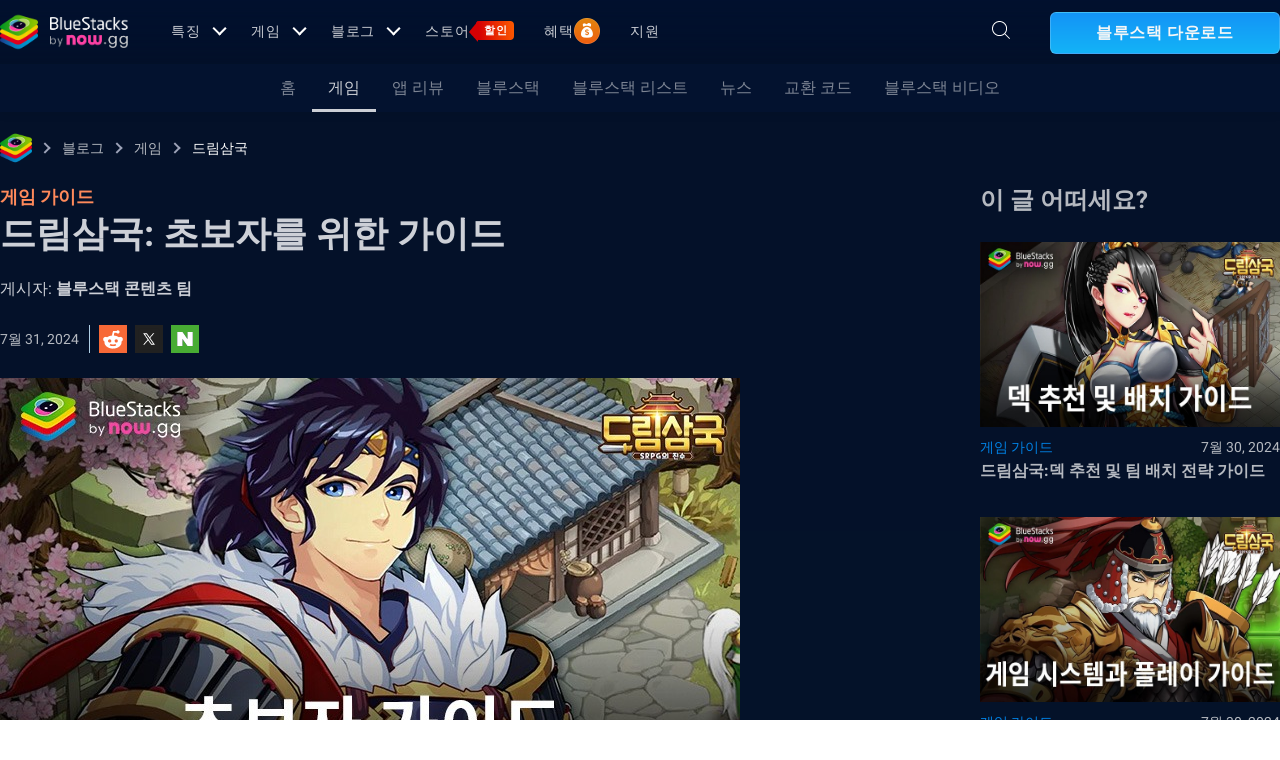

--- FILE ---
content_type: text/html; charset=utf-8
request_url: https://www.bluestacks.com/ko/blog/game-guides/dream-three-kingdoms/dtkd-beginners-guide-ko.html
body_size: 173734
content:
<!DOCTYPE html><html lang="ko" dir="ltr" data-country="US" data-locale="ko"><head><meta charSet="UTF-8"/><title>드림삼국: 초보자를 위한 가이드 | BlueStacks</title><meta name="robots" content="index,follow"/><meta http-equiv="X-UA-Compatible" content="ie=edge"/><link rel="canonical" href="https://www.bluestacks.com/ko/blog/game-guides/dream-three-kingdoms/dtkd-beginners-guide-ko.html"/><meta name="description" content="드림삼국의 플레이를 위한 초보자용 가이드와 게임 기본 시스템에 대한 정보를 확인하세요."/><meta name="baidu-site-verification" content="code-y42E1spUr0"/><meta name="theme-color" content="#FF42A5"/><meta property="og:locale" content="ko"/><meta property="og:type" content="website"/><meta property="og:title" content="드림삼국: 초보자를 위한 가이드 | BlueStacks"/><meta property="og:description" content="드림삼국의 플레이를 위한 초보자용 가이드와 게임 기본 시스템에 대한 정보를 확인하세요."/><meta property="og:url" content="https://www.bluestacks.com/ko/blog/game-guides/dream-three-kingdoms/dtkd-beginners-guide-ko.html"/><meta property="og:site_name" content="Bluestacks - The Best Android Emulator on PC as Rated by You"/><meta property="article:publisher" content="https://www.facebook.com/BlueStacksInc/"/><meta property="og:updated_time" content="2021-10-04T11:56:17+00:00"/><meta property="fb:app_id" content="236804760387339"/><meta property="twitter:title" content="드림삼국: 초보자를 위한 가이드 | BlueStacks"/><meta property="og:image:alt" content="드림삼국: 초보자를 위한 가이드 | BlueStacks"/><meta name="twitter:title" content="드림삼국: 초보자를 위한 가이드 | BlueStacks"/><meta name="twitter:description" content="드림삼국의 플레이를 위한 초보자용 가이드와 게임 기본 시스템에 대한 정보를 확인하세요."/><meta name="twitter:creator" content="@bluestacksinc"/><link rel="icon" href="https://cdn-www.bluestacks.com/bs-images/logo-icon.png" sizes="32x32"/><link rel="icon" href="https://cdn-www.bluestacks.com/bs-images/logo-icon.png" sizes="192x192"/><link rel="apple-touch-icon-precomposed" href="https://cdn-www.bluestacks.com/bs-images/logo-icon.png"/><meta name="msapplication-TileImage" content="https://cdn-www.bluestacks.com/bs-images/logo-icon.png"/><meta name="viewport" content="width=device-width,initial-scale=1,shrink-to-fit=no"/><meta name="google-site-verification" content="tbz8pRvfI7jRiJR8spPefljM-dF2Vi3MIxitsQ2oX_Y"/><meta name="naver-site-verification" content="c5e09798c62ac637c3a92471c52d236c3e4bffc1"/><meta name="referrer" content="no-referrer-when-downgrade"/><link rel="preconnect" href="https://cloud.bluestacks.com"/><link rel="dns-prefetch" href="https://www.google-analytics.com"/><link rel="preconnect" href="https://fonts.gstatic.com"/><meta property="og:image" content="https://cdn-www.bluestacks.com/bs-images/5557.jpg"/><meta property="og:image:secure_url" content="https://cdn-www.bluestacks.com/bs-images/5557.jpg"/><meta property="og:image:width" content="1200"/><meta property="og:image:height" content="630"/><meta property="og:image:type" content="image/jpeg"/><meta name="twitter:card" content="summary_large_image"/><meta name="twitter:image" content="https://cdn-www.bluestacks.com/bs-images/5557.jpg"/><meta name="next-head-count" content="40"/><script id="global-script" strategy="afterInteractive">
              window['gtag_enable_tcf_support'] = true;
              window.show_advertisement = true;
              // GA init function
              window.dataLayer = window.dataLayer || [];
              function gtag(){dataLayer.push(arguments);}
              </script><script id="quantcast-script" strategy="afterInteractive">
              window.inMobileScript = function() {
            var host = "bluestacks.com";
            var element = document.createElement("script");
            var firstScript = document.getElementsByTagName("script")[0];
            var url = "https://cmp.inmobi.com".concat("/choice/", "mw9xJtqPQGFbC", "/", host, "/choice.js?tag_version=V3");
            var uspTries = 0;
            var uspTriesLimit = 3;
            element.async = true;
            element.type = "text/javascript";
            element.src = url;
            firstScript.parentNode.insertBefore(element, firstScript);
            function makeStub() {
                var TCF_LOCATOR_NAME = "__tcfapiLocator";
                var queue = [];
                var win = window;
                var cmpFrame;
                function addFrame() {
                    var doc = win.document;
                    var otherCMP = !!win.frames[TCF_LOCATOR_NAME];
                    if (!otherCMP) {
                        if (doc.body) {
                            var iframe = doc.createElement("iframe");
                            iframe.style.cssText = "display:none";
                            iframe.name = TCF_LOCATOR_NAME;
                            doc.body.appendChild(iframe);
                        } else {
                            setTimeout(addFrame, 5);
                        }
                    }
                    return !otherCMP;
                }
                function tcfAPIHandler() {
                    var gdprApplies;
                    var args = arguments;
                    if (!args.length) {
                        return queue;
                    } else if (args[0] === "setGdprApplies") {
                        if (args.length > 3 && args[2] === 2 && typeof args[3] === "boolean") {
                            gdprApplies = args[3];
                            if (typeof args[2] === "function") {
                                args[2]("set", true);
                            }
                        }
                    } else if (args[0] === "ping") {
                        var retr = {
                            gdprApplies: gdprApplies,
                            cmpLoaded: false,
                            cmpStatus: "stub"
                        };
                        if (typeof args[2] === "function") {
                            args[2](retr);
                        }
                    } else {
                        if (args[0] === "init" && typeof args[3] === "object") {
                            args[3] = Object.assign(args[3], {
                                tag_version: "V3"
                            });
                        }
                        queue.push(args);
                    }
                }
                function postMessageEventHandler(event) {
                    var msgIsString = typeof event.data === "string";
                    var json = {};
                    try {
                        if (msgIsString) {
                            json = JSON.parse(event.data);
                        } else {
                            json = event.data;
                        }
                    } catch (ignore) {}
                    var payload = json.__tcfapiCall;
                    if (payload) {
                        window.__tcfapi(payload.command, payload.version, function(retValue, success) {
                            var returnMsg = {
                                __tcfapiReturn: {
                                    returnValue: retValue,
                                    success: success,
                                    callId: payload.callId
                                }
                            };
                            if (msgIsString) {
                                returnMsg = JSON.stringify(returnMsg);
                            }
                            if (event && event.source && event.source.postMessage) {
                                event.source.postMessage(returnMsg, "*");
                            }
                        }, payload.parameter);
                    }
                }
                while(win){
                    try {
                        if (win.frames[TCF_LOCATOR_NAME]) {
                            cmpFrame = win;
                            break;
                        }
                    } catch (ignore) {}
                    if (win === window.top) {
                        break;
                    }
                    win = win.parent;
                }
                if (!cmpFrame) {
                    addFrame();
                    win.__tcfapi = tcfAPIHandler;
                    win.addEventListener("message", postMessageEventHandler, false);
                }
            }
            makeStub();
            function makeGppStub() {
                const CMP_ID = 10;
                const SUPPORTED_APIS = [
                    "2:tcfeuv2",
                    "6:uspv1",
                    "7:usnatv1",
                    "8:usca",
                    "9:usvav1",
                    "10:uscov1",
                    "11:usutv1",
                    "12:usctv1"
                ];
                window.__gpp_addFrame = function(n) {
                    if (!window.frames[n]) {
                        if (document.body) {
                            var i = document.createElement("iframe");
                            i.style.cssText = "display:none";
                            i.name = n;
                            document.body.appendChild(i);
                        } else {
                            window.setTimeout(window.__gpp_addFrame, 10, n);
                        }
                    }
                };
                window.__gpp_stub = function() {
                    var b = arguments;
                    __gpp.queue = __gpp.queue || [];
                    __gpp.events = __gpp.events || [];
                    if (!b.length || b.length == 1 && b[0] == "queue") {
                        return __gpp.queue;
                    }
                    if (b.length == 1 && b[0] == "events") {
                        return __gpp.events;
                    }
                    var cmd = b[0];
                    var clb = b.length > 1 ? b[1] : null;
                    var par = b.length > 2 ? b[2] : null;
                    if (cmd === "ping") {
                        clb({
                            gppVersion: "1.1",
                            cmpStatus: "stub",
                            cmpDisplayStatus: "hidden",
                            signalStatus: "not ready",
                            supportedAPIs: SUPPORTED_APIS,
                            cmpId: CMP_ID,
                            sectionList: [],
                            applicableSections: [
                                -1
                            ],
                            gppString: "",
                            parsedSections: {}
                        }, true);
                    } else if (cmd === "addEventListener") {
                        if (!("lastId" in __gpp)) {
                            __gpp.lastId = 0;
                        }
                        __gpp.lastId++;
                        var lnr = __gpp.lastId;
                        __gpp.events.push({
                            id: lnr,
                            callback: clb,
                            parameter: par
                        });
                        clb({
                            eventName: "listenerRegistered",
                            listenerId: lnr,
                            data: true,
                            pingData: {
                                gppVersion: "1.1",
                                cmpStatus: "stub",
                                cmpDisplayStatus: "hidden",
                                signalStatus: "not ready",
                                supportedAPIs: SUPPORTED_APIS,
                                cmpId: CMP_ID,
                                sectionList: [],
                                applicableSections: [
                                    -1
                                ],
                                gppString: "",
                                parsedSections: {}
                            }
                        }, true);
                    } else if (cmd === "removeEventListener") {
                        var success = false;
                        for(var i = 0; i < __gpp.events.length; i++){
                            if (__gpp.events[i].id == par) {
                                __gpp.events.splice(i, 1);
                                success = true;
                                break;
                            }
                        }
                        clb({
                            eventName: "listenerRemoved",
                            listenerId: par,
                            data: success,
                            pingData: {
                                gppVersion: "1.1",
                                cmpStatus: "stub",
                                cmpDisplayStatus: "hidden",
                                signalStatus: "not ready",
                                supportedAPIs: SUPPORTED_APIS,
                                cmpId: CMP_ID,
                                sectionList: [],
                                applicableSections: [
                                    -1
                                ],
                                gppString: "",
                                parsedSections: {}
                            }
                        }, true);
                    } else if (cmd === "hasSection") {
                        clb(false, true);
                    } else if (cmd === "getSection" || cmd === "getField") {
                        clb(null, true);
                    } else {
                        __gpp.queue.push([].slice.apply(b));
                    }
                };
                window.__gpp_msghandler = function(event) {
                    var msgIsString = typeof event.data === "string";
                    try {
                        var json = msgIsString ? JSON.parse(event.data) : event.data;
                    } catch (e) {
                        var json = null;
                    }
                    if (typeof json === "object" && json !== null && "__gppCall" in json) {
                        var i = json.__gppCall;
                        window.__gpp(i.command, function(retValue, success) {
                            var returnMsg = {
                                __gppReturn: {
                                    returnValue: retValue,
                                    success: success,
                                    callId: i.callId
                                }
                            };
                            event.source.postMessage(msgIsString ? JSON.stringify(returnMsg) : returnMsg, "*");
                        }, "parameter" in i ? i.parameter : null, "version" in i ? i.version : "1.1");
                    }
                };
                if (!("__gpp" in window) || typeof window.__gpp !== "function") {
                    window.__gpp = window.__gpp_stub;
                    window.addEventListener("message", window.__gpp_msghandler, false);
                    window.__gpp_addFrame("__gppLocator");
                }
            }
            makeGppStub();
            var uspStubFunction = function() {
                var arg = arguments;
                if (typeof window.__uspapi !== uspStubFunction) {
                    setTimeout(function() {
                        if (typeof window.__uspapi !== "undefined") {
                            window.__uspapi.apply(window.__uspapi, arg);
                        }
                    }, 500);
                }
            };
            var checkIfUspIsReady = function() {
                uspTries++;
                if (window.__uspapi === uspStubFunction && uspTries < uspTriesLimit) {
                    console.warn("USP is not accessible");
                } else {
                    clearInterval(uspInterval);
                }
            };
            if (typeof window.__uspapi === "undefined") {
                window.__uspapi = uspStubFunction;
                var uspInterval = setInterval(checkIfUspIsReady, 6000);
            }
        };
             (
              ()=>{
            window.getDomainFromUrl = function(url_) {
                const url = new URL(url_);
                const parts = url.hostname.split(".");
                if (parts.length > 2) {
                    return parts.slice(-2).join(".");
                }
                return url.hostname;
            };
            // Listen for the parent's response
            window.addEventListener("message", (event)=>{
                const domain = window.getDomainFromUrl(event.origin);
                if ([
                    "bluestacks.com",
                    "bstkinternal.net"
                ].includes(domain)) {
                    if (event.data.action_type === "isBS5ClientResult") {
                        document.querySelector("body").dataset["appplayer"] = true;
                        window.appplayer = true;
                        console.warn("AppCenter is detected");
                    }
                }
            });
            window.gotAppPlayerBackPage = ()=>{
                if (window.location.pathname == "/products/deals.html") {
                    window.parent.postMessage({
                        action_type: "goback"
                    }, "https://cdn-bgp.bluestacks.com");
                    return;
                }
                if (window.history.length > 1) {
                    window.history.back();
                } else {
                    window.parent.postMessage({
                        action_type: "goback"
                    }, "https://cdn-bgp.bluestacks.com");
                }
            };
            window.addAppPlayerBackButton = ()=>{
                var ref;
                const button = document.createElement("button");
                button.className = "app-placyer-back"; // Add class
                button.innerHTML = `
                <svg xmlns="http://www.w3.org/2000/svg" width="20" height="20" viewBox="0 0 20 20" fill="none">
                    <path d="M17 10.5H3M3 10.5L8.5 5M3 10.5L8.5 16" 
                          stroke="#F7FAFF" strokeWidth="2" 
                          style="stroke: rgb(247, 250, 255); stroke-opacity: 1;">
                    </path>
                </svg>
                Go Back
            `;
                button.onclick = window.gotAppPlayerBackPage;
                document === null || document === void 0 ? void 0 : (ref = document.body) === null || ref === void 0 ? void 0 : ref.appendChild(button);
            };
            // Call the function to add the button
            if (window.self !== window.top) {
                window.parent.postMessage({
                    action_type: "isBS5Client"
                }, "https://cdn-bgp.bluestacks.com");
                window.isBS5ClientInterval = setInterval(()=>{
                    window.parent.postMessage({
                        action_type: "isBS5Client"
                    }, "https://cdn-bgp.bluestacks.com");
                }, 50);
                setTimeout(()=>{
                    window.parent.postMessage({
                        action_type: "isBS5Client"
                    }, "https://cdn-bgp.bluestacks.com");
                    window.addAppPlayerBackButton();
                    if (window.isBS5ClientInterval) {
                        clearInterval(window.isBS5ClientInterval);
                    }
                }, 2000);
            } else {
                inMobileScript();
            }
        }
             )();
             </script><script strategy="lazyOnload">
                  let bstkLazyloadImages = () =>{
                    var forEach = (list, callback) => {
                      Array.prototype.forEach.call(list, callback);
                    };
                    var preloadImage = (img) => {
                      const src = img.getAttribute("data-src");
                      const oSrc = img.getAttribute("data-org");
                      const tryAlt = img.getAttribute("data-try-alt"); 

                      if (!src) return;

                      const virtualImg = new Image();
                      virtualImg.src = src;

                      virtualImg.onload = (e) => {
                        img.setAttribute("src", src);
                        img.addEventListener(
                          "load",
                          function loaded() {
                            if (!img) return;
                            img.classList.add("loadded");
                            img.classList.add("unblur");
                            img.classList.remove("lazy");
                          },
                          false
                        );
                      };

                      function tryAltDomains(errorImg, index){
                        return new Promise((resolve, reject) => { 
                          let domains = ["d2u1q3j7uk6p0t.cloudfront.net"]
                          if(domains[index]){
                            let newImg = errorImg.split('/');
                            newImg[2] = domains[index];
                            newImg = newImg.join('/')
                            const img = new Image();
                            img.src = newImg;
                            if (img.complete) {
                              resolve(newImg);
                            } else {
                              img.onload = () => {
                                resolve(newImg);
                              };
                              img.onerror = () => {
                                if(index < domains.length){
                                  return resolve(tryAltDomains(newImg, index + 1));
                                }else{
                                  return reject(false);
                                }
                              };
                            }
                          }else{
                            return reject(false);
                          }
                        })
                      }
                      
                      virtualImg.onerror = (e) => {
                        const fallbackSrc = img.getAttribute("data-fallback");
                        if(tryAlt){
                          tryAltDomains(oSrc, 0)
                          .then((newImg)=>{
                            img.setAttribute("src", newImg);
                          })
                          .catch(()=>{
                            if (fallbackSrc) {
                              img.setAttribute("src", fallbackSrc);
                              img.classList.add("fallback-img");
                            }
                          })
                        }else{
                          if (fallbackSrc) {
                            img.setAttribute("src", fallbackSrc);
                            img.classList.add("fallback-img");
                          }
                        }
                        img.classList.add("loadded");
                        img.classList.add("unblur");
                        img.classList.remove("lazy");
                      };
                    };

                    
                    var lazys = document.querySelectorAll("img.lazy");

                    /**
                     * Checking for Browser support, if not has load it all.
                     */
                    if (!("IntersectionObserver" in window)) {
                      forEach(lazys, (lazy) => preloadImage(lazy));
                    } else {
                      /**
                       * [onIntersection description]
                       * @param  {[type]} entries [description]
                       */
                      const onIntersection = (entries) => {
                        forEach(entries, (entry) => {
                          if (entry.intersectionRatio > 0) {
                            scroll.unobserve(entry.target);
                            preloadImage(entry.target);
                          }
                        });
                      };

                      /**
                       * instance of the IntersectionObserver
                       * @param {[callback]} onIntersection
                       * @see https://developer.mozilla.org/en-US/docs/Web/API/Intersection_Observer_API
                       */
                      const scroll = new IntersectionObserver(onIntersection, {
                        rootMargin: "50px 0px",
                        threshold: 0.1,
                      });

                      /**
                       * Targeting all selected elements to be observed
                       */
                      forEach(lazys, (lazy) => scroll.observe(lazy));
                    }
                  }
                  document.addEventListener("DOMContentLoaded", () => {
                    bstkLazyloadImages();
                    setTimeout(()=>{
                      bstkLazyloadImages();
                    },3000)
                  })

                  </script><script id="gtag-base" strategy="afterInteractive">
            // <!-- Google Tag Manager -->
            (function(w,d,s,l,i){w[l]=w[l]||[];w[l].push({'gtm.start':
            new Date().getTime(),event:'gtm.js'});var f=d.getElementsByTagName(s)[0],
            j=d.createElement(s),dl=l!='dataLayer'?'&l='+l:'';j.async=true;j.src=
            'https://www.googletagmanager.com/gtm.js?id='+i+dl;f.parentNode.insertBefore(j,f);
            })(window,document,'script','dataLayer','GTM-W4Z4SG');
            // <!-- End Google Tag Manager -->
          </script><script strategy="afterInteractive">
              let quantcastTimerCount = 0;
              let domain_name = 'bluestacks.com';
              let quantcastCookie = getCookie('quant_cast_cookie');
              if(quantcastCookie == 'accept'){
                window.show_advertisement = true;
              }else{
                window.show_advertisement = false;
              }
              if (
                location.hostname.includes('bluestacks.com')
              ) {
                domain_name = 'bluestacks.com';
              } else if (location.hostname === 'local.bluestacks.com') {
                domain_name = 'local.bluestacks.com';
              } else if (location.hostname === 'localhost') {
                domain_name = 'localhost';
              } else {
                domain_name = 'bstkinternal.net';
              }

              function getCookie(cname) {
                var name = cname + "=";
                var decodedCookie = decodeURIComponent(document.cookie);
                var ca = decodedCookie.split(';');
                for (var i = 0; i < ca.length; i++) {
                  var c = ca[i];
                  while (c.charAt(0) == ' ') {
                    c = c.substring(1);
                  }
                  if (c.indexOf(name) == 0) {
                    return c.substring(name.length, c.length);
                  }
                }
                return "";
              }
              var setCookie = (cookieName, cookieValue, daysToExpire) => {
                var date = new Date();
                date.setTime(date.getTime() + daysToExpire * 24 * 60 * 60 * 1000);
                var expires = 'expires=' + date.toUTCString();
                document.cookie = cookieName + '=' + cookieValue + ';' + expires + ';' + domain_name + ';path=/';
              };
              let gtmLoaded = false;
              let gaLoaded = false;

              const loadGTM = () => {
                if (!gtmLoaded) {
                  let quantcastCookie = getCookie('quant_cast_cookie');
                  if (quantcastCookie == 'accept') {
                    gtmLoaded = true;
                    let gtmScriptTag = document.createElement('script');
                    gtmScriptTag.src = '/wp-content/themes/bluestacks/js/gtm.js';
                    gtmScriptTag.async = true;
                    document.head.appendChild(gtmScriptTag);
                  }
                }
              }

              const loadGA = () => {
                if (!gaLoaded) {
                  let quantcastCookie = getCookie('quant_cast_cookie');
                  if (quantcastCookie) {
                    gaLoaded = true;
                    let gaScriptTag = document.createElement('script');
                    gaScriptTag.src = 'https://www.googletagmanager.com/gtag/js?id=G-3PED3R14PQ';
                    gaScriptTag.async = true;
                    document.head.appendChild(gaScriptTag);
          
                    setTimeout(function(){
                      gtag('js', new Date());
                      gtag('config', 'G-3PED3R14PQ');
                    },1000);
                  }
                }
              }

              window.quant_cast_cookie = true;
              document.addEventListener( 'click', function ( event ) {
                let eleClass = event.target.className.toString();
                // Save and Exit button event
                if(!event.target.className){
                  eleClass = event.target.parentElement.className.toString();
                }
                if(event.target && (eleClass.trim() == 'css-47sehv' || event.target.className == 'qc-cmp2-close-icon') ) {
                  setCookie('quant_cast_cookie',window.quant_cast_cookie , 30);
                  //loadGTM();
                  loadGA();
                };
                let moreOptClass = event.target.className.toString();
                if(!event.target.className){
                  moreOptClass = event.target.parentElement.className.toString();
                }
                // Save and Exit button event
                if(event.target && (moreOptClass.trim() == 'css-1hy2vtq') ) {
                  window.quant_cast_cookie = false;
                };
                if(event.target && (event.target.innerText == 'REJECT ALL' || event.target.innerText == 'OFF')) {
                  quant_cast_cookie = false;
                };
                if(event.target && (event.target.innerText == 'ACCEPT ALL' || event.target.innerText == 'ON')) {
                  quant_cast_cookie = true;
                };
              });

              let quantcastInterval = setInterval(function() {
                //loadGTM();
                loadGA();
              }, 1000)</script><script id="gtag-base" strategy="afterInteractive">
              const loadGAOther = () => {
                let gaScriptTag = document.createElement('script');
                gaScriptTag.src = 'https://www.googletagmanager.com/gtag/js?id=G-3PED3R14PQ';
                gaScriptTag.async = true;
                document.head.appendChild(gaScriptTag);

                setTimeout(function(){
                  gtag('js', new Date());
                  gtag('config', 'G-3PED3R14PQ');
                },1000);
              }
              loadGAOther();
          </script><meta name="next-font-preconnect"/><noscript data-n-css=""></noscript><script defer="" nomodule="" src="/_next/static/chunks/polyfills-5cd94c89d3acac5f.js"></script><script src="/_next/static/chunks/webpack-5c7687d58c15049a.js" defer=""></script><script src="/_next/static/chunks/framework-9cf46cf0fe8d1146.js" defer=""></script><script src="/_next/static/chunks/main-3456a641930ebb2c.js" defer=""></script><script src="/_next/static/chunks/pages/_app-8ca3d3d5004bdddc.js" defer=""></script><script src="/_next/static/chunks/0975f2b1-5217cdcae2597d7e.js" defer=""></script><script src="/_next/static/chunks/2675-3b682edc71d44a12.js" defer=""></script><script src="/_next/static/chunks/1795-fcd12dc84069a4bf.js" defer=""></script><script src="/_next/static/chunks/3944-cd7826df83de1a13.js" defer=""></script><script src="/_next/static/chunks/9941-7c93e2f1f995e0b4.js" defer=""></script><script src="/_next/static/chunks/8899-dfead38c7a94fc11.js" defer=""></script><script src="/_next/static/chunks/5594-09637f7cea7be4bf.js" defer=""></script><script src="/_next/static/chunks/234-58bc333aa305c9ed.js" defer=""></script><script src="/_next/static/chunks/4226-c639c30f8141e557.js" defer=""></script><script src="/_next/static/chunks/8491-4c71c3566a2de3c1.js" defer=""></script><script src="/_next/static/chunks/6135-012f331052b28488.js" defer=""></script><script src="/_next/static/chunks/2213-c66bee480eed9fdb.js" defer=""></script><script src="/_next/static/chunks/138-9f18ca18fcbd12d7.js" defer=""></script><script src="/_next/static/chunks/594-b67a1b25c478fc9d.js" defer=""></script><script src="/_next/static/chunks/8828-c9358b63fa93834d.js" defer=""></script><script src="/_next/static/chunks/2751-011b78d8e1fb1a72.js" defer=""></script><script src="/_next/static/chunks/pages/blog/%5Bcategory%5D/%5Bslug%5D/%5Barticle%5D-40adf2a868b7a280.js" defer=""></script><script src="/_next/static/RxqVKMWk7HOkDUjqAe0jj/_buildManifest.js" defer=""></script><script src="/_next/static/RxqVKMWk7HOkDUjqAe0jj/_ssgManifest.js" defer=""></script><script src="/_next/static/RxqVKMWk7HOkDUjqAe0jj/_middlewareManifest.js" defer=""></script><style data-styled="" data-styled-version="5.3.11">@font-face{font-family:'Roboto';font-style:normal;font-weight:400;font-display:swap;src:url(https://fonts.gstatic.com/s/roboto/v30/KFOmCnqEu92Fr1Mu72xKKTU1Kvnz.woff2) format('woff2');unicode-range:U+0460-052F,U+1C80-1C88,U+20B4,U+2DE0-2DFF,U+A640-A69F,U+FE2E-FE2F;}/*!sc*/
@font-face{font-family:'Roboto';font-style:normal;font-weight:400;font-display:swap;src:url(https://fonts.gstatic.com/s/roboto/v30/KFOmCnqEu92Fr1Mu5mxKKTU1Kvnz.woff2) format('woff2');unicode-range:U+0301,U+0400-045F,U+0490-0491,U+04B0-04B1,U+2116;}/*!sc*/
@font-face{font-family:'Roboto';font-style:normal;font-weight:400;font-display:swap;src:url(https://fonts.gstatic.com/s/roboto/v30/KFOmCnqEu92Fr1Mu7mxKKTU1Kvnz.woff2) format('woff2');unicode-range:U+1F00-1FFF;}/*!sc*/
@font-face{font-family:'Roboto';font-style:normal;font-weight:400;font-display:swap;src:url(https://fonts.gstatic.com/s/roboto/v30/KFOmCnqEu92Fr1Mu4WxKKTU1Kvnz.woff2) format('woff2');unicode-range:U+0370-03FF;}/*!sc*/
@font-face{font-family:'Roboto';font-style:normal;font-weight:400;font-display:swap;src:url(https://fonts.gstatic.com/s/roboto/v30/KFOmCnqEu92Fr1Mu7WxKKTU1Kvnz.woff2) format('woff2');unicode-range:U+0102-0103,U+0110-0111,U+0128-0129,U+0168-0169,U+01A0-01A1,U+01AF-01B0,U+1EA0-1EF9,U+20AB;}/*!sc*/
@font-face{font-family:'Roboto';font-style:normal;font-weight:400;font-display:swap;src:url(https://fonts.gstatic.com/s/roboto/v30/KFOmCnqEu92Fr1Mu7GxKKTU1Kvnz.woff2) format('woff2');unicode-range:U+0100-024F,U+0259,U+1E00-1EFF,U+2020,U+20A0-20AB,U+20AD-20CF,U+2113,U+2C60-2C7F,U+A720-A7FF;}/*!sc*/
@font-face{font-family:'Roboto';font-style:normal;font-weight:400;font-display:swap;src:url(https://fonts.gstatic.com/s/roboto/v30/KFOmCnqEu92Fr1Mu4mxKKTU1Kg.woff2) format('woff2');unicode-range:U+0000-00FF,U+0131,U+0152-0153,U+02BB-02BC,U+02C6,U+02DA,U+02DC,U+2000-206F,U+2074,U+20AC,U+2122,U+2191,U+2193,U+2212,U+2215,U+FEFF,U+FFFD;}/*!sc*/
@font-face{font-family:'Roboto';font-style:normal;font-weight:500;font-display:swap;src:url(https://fonts.gstatic.com/s/roboto/v30/KFOlCnqEu92Fr1MmEU9fCRc4AMP6lbBP.woff2) format('woff2');unicode-range:U+0460-052F,U+1C80-1C88,U+20B4,U+2DE0-2DFF,U+A640-A69F,U+FE2E-FE2F;}/*!sc*/
@font-face{font-family:'Roboto';font-style:normal;font-weight:500;font-display:swap;src:url(https://fonts.gstatic.com/s/roboto/v30/KFOlCnqEu92Fr1MmEU9fABc4AMP6lbBP.woff2) format('woff2');unicode-range:U+0301,U+0400-045F,U+0490-0491,U+04B0-04B1,U+2116;}/*!sc*/
@font-face{font-family:'Roboto';font-style:normal;font-weight:500;font-display:swap;src:url(https://fonts.gstatic.com/s/roboto/v30/KFOlCnqEu92Fr1MmEU9fCBc4AMP6lbBP.woff2) format('woff2');unicode-range:U+1F00-1FFF;}/*!sc*/
@font-face{font-family:'Roboto';font-style:normal;font-weight:500;font-display:swap;src:url(https://fonts.gstatic.com/s/roboto/v30/KFOlCnqEu92Fr1MmEU9fBxc4AMP6lbBP.woff2) format('woff2');unicode-range:U+0370-03FF;}/*!sc*/
@font-face{font-family:'Roboto';font-style:normal;font-weight:500;font-display:swap;src:url(https://fonts.gstatic.com/s/roboto/v30/KFOlCnqEu92Fr1MmEU9fCxc4AMP6lbBP.woff2) format('woff2');unicode-range:U+0102-0103,U+0110-0111,U+0128-0129,U+0168-0169,U+01A0-01A1,U+01AF-01B0,U+1EA0-1EF9,U+20AB;}/*!sc*/
@font-face{font-family:'Roboto';font-style:normal;font-weight:500;font-display:swap;src:url(https://fonts.gstatic.com/s/roboto/v30/KFOlCnqEu92Fr1MmEU9fChc4AMP6lbBP.woff2) format('woff2');unicode-range:U+0100-024F,U+0259,U+1E00-1EFF,U+2020,U+20A0-20AB,U+20AD-20CF,U+2113,U+2C60-2C7F,U+A720-A7FF;}/*!sc*/
@font-face{font-family:'Roboto';font-style:normal;font-weight:500;font-display:swap;src:url(https://fonts.gstatic.com/s/roboto/v30/KFOlCnqEu92Fr1MmEU9fBBc4AMP6lQ.woff2) format('woff2');unicode-range:U+0000-00FF,U+0131,U+0152-0153,U+02BB-02BC,U+02C6,U+02DA,U+02DC,U+2000-206F,U+2074,U+20AC,U+2122,U+2191,U+2193,U+2212,U+2215,U+FEFF,U+FFFD;}/*!sc*/
@font-face{font-family:'Roboto';font-style:normal;font-weight:700;font-display:swap;src:url(https://fonts.gstatic.com/s/roboto/v30/KFOlCnqEu92Fr1MmWUlfCRc4AMP6lbBP.woff2) format('woff2');unicode-range:U+0460-052F,U+1C80-1C88,U+20B4,U+2DE0-2DFF,U+A640-A69F,U+FE2E-FE2F;}/*!sc*/
@font-face{font-family:'Roboto';font-style:normal;font-weight:700;font-display:swap;src:url(https://fonts.gstatic.com/s/roboto/v30/KFOlCnqEu92Fr1MmWUlfABc4AMP6lbBP.woff2) format('woff2');unicode-range:U+0301,U+0400-045F,U+0490-0491,U+04B0-04B1,U+2116;}/*!sc*/
@font-face{font-family:'Roboto';font-style:normal;font-weight:700;font-display:swap;src:url(https://fonts.gstatic.com/s/roboto/v30/KFOlCnqEu92Fr1MmWUlfCBc4AMP6lbBP.woff2) format('woff2');unicode-range:U+1F00-1FFF;}/*!sc*/
@font-face{font-family:'Roboto';font-style:normal;font-weight:700;font-display:swap;src:url(https://fonts.gstatic.com/s/roboto/v30/KFOlCnqEu92Fr1MmWUlfBxc4AMP6lbBP.woff2) format('woff2');unicode-range:U+0370-03FF;}/*!sc*/
@font-face{font-family:'Roboto';font-style:normal;font-weight:700;font-display:swap;src:url(https://fonts.gstatic.com/s/roboto/v30/KFOlCnqEu92Fr1MmWUlfCxc4AMP6lbBP.woff2) format('woff2');unicode-range:U+0102-0103,U+0110-0111,U+0128-0129,U+0168-0169,U+01A0-01A1,U+01AF-01B0,U+1EA0-1EF9,U+20AB;}/*!sc*/
@font-face{font-family:'Roboto';font-style:normal;font-weight:700;font-display:swap;src:url(https://fonts.gstatic.com/s/roboto/v30/KFOlCnqEu92Fr1MmWUlfChc4AMP6lbBP.woff2) format('woff2');unicode-range:U+0100-024F,U+0259,U+1E00-1EFF,U+2020,U+20A0-20AB,U+20AD-20CF,U+2113,U+2C60-2C7F,U+A720-A7FF;}/*!sc*/
@font-face{font-family:'Roboto';font-style:normal;font-weight:700;font-display:swap;src:url(https://fonts.gstatic.com/s/roboto/v30/KFOlCnqEu92Fr1MmWUlfBBc4AMP6lQ.woff2) format('woff2');unicode-range:U+0000-00FF,U+0131,U+0152-0153,U+02BB-02BC,U+02C6,U+02DA,U+02DC,U+2000-206F,U+2074,U+20AC,U+2122,U+2191,U+2193,U+2212,U+2215,U+FEFF,U+FFFD;}/*!sc*/
@font-face{font-family:'Poppins';font-style:normal;font-weight:400;font-display:swap;src:url(https://fonts.gstatic.com/s/poppins/v20/pxiEyp8kv8JHgFVrJJbecnFHGPezSQ.woff2) format('woff2');unicode-range:U+0900-097F,U+1CD0-1CF6,U+1CF8-1CF9,U+200C-200D,U+20A8,U+20B9,U+25CC,U+A830-A839,U+A8E0-A8FB;}/*!sc*/
@font-face{font-family:'Poppins';font-style:normal;font-weight:400;font-display:swap;src:url(https://fonts.gstatic.com/s/poppins/v20/pxiEyp8kv8JHgFVrJJnecnFHGPezSQ.woff2) format('woff2');unicode-range:U+0100-024F,U+0259,U+1E00-1EFF,U+2020,U+20A0-20AB,U+20AD-20CF,U+2113,U+2C60-2C7F,U+A720-A7FF;}/*!sc*/
@font-face{font-family:'Poppins';font-style:normal;font-weight:400;font-display:swap;src:url(https://fonts.gstatic.com/s/poppins/v20/pxiEyp8kv8JHgFVrJJfecnFHGPc.woff2) format('woff2');unicode-range:U+0000-00FF,U+0131,U+0152-0153,U+02BB-02BC,U+02C6,U+02DA,U+02DC,U+2000-206F,U+2074,U+20AC,U+2122,U+2191,U+2193,U+2212,U+2215,U+FEFF,U+FFFD;}/*!sc*/
@font-face{font-family:'Poppins';font-style:normal;font-weight:500;font-display:swap;src:url(https://fonts.gstatic.com/s/poppins/v20/pxiByp8kv8JHgFVrLGT9Z11lFd2JQEl8qw.woff2) format('woff2');unicode-range:U+0900-097F,U+1CD0-1CF6,U+1CF8-1CF9,U+200C-200D,U+20A8,U+20B9,U+25CC,U+A830-A839,U+A8E0-A8FB;}/*!sc*/
@font-face{font-family:'Poppins';font-style:normal;font-weight:500;font-display:swap;src:url(https://fonts.gstatic.com/s/poppins/v20/pxiByp8kv8JHgFVrLGT9Z1JlFd2JQEl8qw.woff2) format('woff2');unicode-range:U+0100-024F,U+0259,U+1E00-1EFF,U+2020,U+20A0-20AB,U+20AD-20CF,U+2113,U+2C60-2C7F,U+A720-A7FF;}/*!sc*/
@font-face{font-family:'Poppins';font-style:normal;font-weight:500;font-display:swap;src:url(https://fonts.gstatic.com/s/poppins/v20/pxiByp8kv8JHgFVrLGT9Z1xlFd2JQEk.woff2) format('woff2');unicode-range:U+0000-00FF,U+0131,U+0152-0153,U+02BB-02BC,U+02C6,U+02DA,U+02DC,U+2000-206F,U+2074,U+20AC,U+2122,U+2191,U+2193,U+2212,U+2215,U+FEFF,U+FFFD;}/*!sc*/
@font-face{font-family:'Poppins';font-style:normal;font-weight:600;font-display:swap;src:url(https://fonts.gstatic.com/s/poppins/v20/pxiByp8kv8JHgFVrLEj6Z11lFd2JQEl8qw.woff2) format('woff2');unicode-range:U+0900-097F,U+1CD0-1CF6,U+1CF8-1CF9,U+200C-200D,U+20A8,U+20B9,U+25CC,U+A830-A839,U+A8E0-A8FB;}/*!sc*/
@font-face{font-family:'Poppins';font-style:normal;font-weight:600;font-display:swap;src:url(https://fonts.gstatic.com/s/poppins/v20/pxiByp8kv8JHgFVrLEj6Z1JlFd2JQEl8qw.woff2) format('woff2');unicode-range:U+0100-024F,U+0259,U+1E00-1EFF,U+2020,U+20A0-20AB,U+20AD-20CF,U+2113,U+2C60-2C7F,U+A720-A7FF;}/*!sc*/
@font-face{font-family:'Poppins';font-style:normal;font-weight:600;font-display:swap;src:url(https://fonts.gstatic.com/s/poppins/v20/pxiByp8kv8JHgFVrLEj6Z1xlFd2JQEk.woff2) format('woff2');unicode-range:U+0000-00FF,U+0131,U+0152-0153,U+02BB-02BC,U+02C6,U+02DA,U+02DC,U+2000-206F,U+2074,U+20AC,U+2122,U+2191,U+2193,U+2212,U+2215,U+FEFF,U+FFFD;}/*!sc*/
@font-face{font-family:'Poppins';font-style:normal;font-weight:700;font-display:swap;src:url(https://fonts.gstatic.com/s/poppins/v20/pxiByp8kv8JHgFVrLCz7Z11lFd2JQEl8qw.woff2) format('woff2');unicode-range:U+0900-097F,U+1CD0-1CF6,U+1CF8-1CF9,U+200C-200D,U+20A8,U+20B9,U+25CC,U+A830-A839,U+A8E0-A8FB;}/*!sc*/
@font-face{font-family:'Poppins';font-style:normal;font-weight:700;font-display:swap;src:url(https://fonts.gstatic.com/s/poppins/v20/pxiByp8kv8JHgFVrLCz7Z1JlFd2JQEl8qw.woff2) format('woff2');unicode-range:U+0100-024F,U+0259,U+1E00-1EFF,U+2020,U+20A0-20AB,U+20AD-20CF,U+2113,U+2C60-2C7F,U+A720-A7FF;}/*!sc*/
@font-face{font-family:'Poppins';font-style:normal;font-weight:700;font-display:swap;src:url(https://fonts.gstatic.com/s/poppins/v20/pxiByp8kv8JHgFVrLCz7Z1xlFd2JQEk.woff2) format('woff2');unicode-range:U+0000-00FF,U+0131,U+0152-0153,U+02BB-02BC,U+02C6,U+02DA,U+02DC,U+2000-206F,U+2074,U+20AC,U+2122,U+2191,U+2193,U+2212,U+2215,U+FEFF,U+FFFD;}/*!sc*/
*{font-family:'Roboto',sans-serif;box-sizing:border-box;margin:0;padding:0;}/*!sc*/
*:focus,*:active,*:hover{outline:none;}/*!sc*/
.overflow-y-hidden{overflow-y:hidden;}/*!sc*/
.blog-home-page *{font-family:"Poppins",sans-serif;}/*!sc*/
.blog-home-page .subscribe-email .pop-up-content .upper-section .heading{width:100%;}/*!sc*/
.blog-home-page .header-wrapper .container .right-section .language-selector .language-selector-btn:hover .sub-menu{top:64px;}/*!sc*/
.blog-home-page .cat-lbl[data-cat="updates"],.blog-home-page .cat-title[data-cat="updates"]{color:#ea526f !important;}/*!sc*/
.blog-home-page .cat-lbl[data-cat="news"],.blog-home-page .cat-title[data-cat="news"]{color:#3ddc97 !important;}/*!sc*/
.blog-home-page .cat-lbl[data-cat="game-guides"],.blog-home-page .cat-title[data-cat="game-guides"]{color:#ff8a5b !important;}/*!sc*/
.blog-home-page .cat-lbl[data-cat="bluestacks-exclusives"],.blog-home-page .cat-title[data-cat="bluestacks-exclusives"]{color:#FFD500 !important;}/*!sc*/
.blog-home-page .cat-lbl[data-cat="bluestacks-roundups"],.blog-home-page .cat-title[data-cat="bluestacks-roundups"]{color:#CD4631 !important;}/*!sc*/
.blog-home-page .cat-lbl[data-cat="app-reviews"],.blog-home-page .cat-title[data-cat="app-reviews"]{color:#25CED1 !important;}/*!sc*/
@media (max-width:767px){.blog-home-page .subscribe-email{display:block;}.blog-home-page .subscribe-email .content-box .container{-webkit-flex-direction:column;-ms-flex-direction:column;flex-direction:column;-webkit-box-pack:center;-webkit-justify-content:center;-ms-flex-pack:center;justify-content:center;}.blog-home-page .subscribe-email .content-box .container .subscribe-heading{font-weight:700;font-size:18px !important;line-height:28px;padding:0;-webkit-flex:unset;-ms-flex:unset;flex:unset;}.blog-home-page .subscribe-email .content-box .container .newsletter-blog.subscribe-box{width:100%;margin-top:24px;}.blog-home-page .subscribe-email .content-box .container .newsletter-blog.subscribe-box .nw-error{top:-28px;font-size:10px;}}/*!sc*/
html,body{margin:0;padding:0;width:100%;background:#ffffff;}/*!sc*/
ul[class]{list-style:none;padding:0;margin:0;}/*!sc*/
button,.btn{cursor:pointer;}/*!sc*/
h1,h2,h3,h4,h5,h6,p,span{margin:0;font-weight:unset;}/*!sc*/
a{color:inherit;-webkit-text-decoration:none;text-decoration:none;cursor:pointer;}/*!sc*/
b,strong{font-family:var(--font-bold);}/*!sc*/
.inline-lazy{display:inline;}/*!sc*/
.main-content{min-height:calc(100vh - 297px);}/*!sc*/
.mac_intel-no-download .download-button,.experiment_variant .mac_intel-no-download .download-button,.mac_intel-no-download .container .right-section .download-buttons a.download-button,.experiment_variant .mac_intel-no-download.mac-os a.old-download,.mac_intel-no-download .container .left-section .download-ab-button,.mac_intel-no-download .left-section .download-ab-button,.mac_intel-no-download .old-download.download-ab-button,.mac_intel-no-download .container .download-wrapper > a.download-button{background:#b3c1ce !important;cursor:default;}/*!sc*/
.mac_intel-no-download .download-button:hover,.experiment_variant .mac_intel-no-download .download-button:hover,.mac_intel-no-download .container .right-section .download-buttons a.download-button:hover,.experiment_variant .mac_intel-no-download.mac-os a.old-download:hover,.mac_intel-no-download .container .left-section .download-ab-button:hover,.mac_intel-no-download .left-section .download-ab-button:hover,.mac_intel-no-download .old-download.download-ab-button:hover,.mac_intel-no-download .container .download-wrapper > a.download-button:hover{background:#b3c1ce !important;webkit-filter:none;-webkit-filter:none;filter:none;}/*!sc*/
.mac_intel-no-download .sub-title a{pointer-events:none;color:#b3c1ce !important;cursor:default;}/*!sc*/
.mac_intel-no-download .pop-up-content .lower-section .download-wrapper .old-download.download-button{color:#bbb;}/*!sc*/
.tooltip-text-mac_intel{display:none;width:-webkit-max-content;width:-moz-max-content;width:max-content;max-width:365px;line-height:1.5em;}/*!sc*/
.mac_intel-no-download-tooltip{overflow:visible !important;z-index:1;}/*!sc*/
.mac_intel-no-download-tooltip .tooltip-text-mac_intel{position:absolute;background:rgba(0,0,0,0.9);color:white;padding:4px 12px;border-radius:8px;font-size:14px;font-weight:normal;top:130%;left:50%;-webkit-transform:translateX(-50%) scale(0.9);-ms-transform:translateX(-50%) scale(0.9);transform:translateX(-50%) scale(0.9);opacity:0;visibility:hidden;-webkit-transition:all 0.3s ease-in-out;transition:all 0.3s ease-in-out;box-shadow:0 4px 10px rgba(0,0,0,0.2);}/*!sc*/
.mac_intel-no-download-tooltip .tooltip-text-mac_intel::after{content:"";position:absolute;bottom:100%;left:50%;-webkit-transform:translateX(-50%);-ms-transform:translateX(-50%);transform:translateX(-50%);border-width:8px;border-style:solid;border-color:transparent transparent rgba(0,0,0,0.85) transparent;}/*!sc*/
.mac_intel-no-download-tooltip:hover .tooltip-text-mac_intel{display:block;opacity:1;visibility:visible;-webkit-transform:translateX(-50%) scale(1);-ms-transform:translateX(-50%) scale(1);transform:translateX(-50%) scale(1);}/*!sc*/
.windows-os .cloud-games-section .download-bsx:not(.download-bs10){display:none !important;}/*!sc*/
html[lang=ar] .cloud-games-section .container .download-banner{-webkit-flex-direction:row-reverse;-ms-flex-direction:row-reverse;flex-direction:row-reverse;}/*!sc*/
html[lang=ar] .faq-section .container .faq-list .faq-item .toggle-arrow{right:unset;left:0;}/*!sc*/
html[lang=ar] .download-other-versions{-webkit-flex-direction:row-reverse;-ms-flex-direction:row-reverse;flex-direction:row-reverse;}/*!sc*/
html[lang=ar] .all-versions .download-version-list .version-li .r-section{margin-left:0;}/*!sc*/
html[lang=ar] .all-versions .download-version-list .version-li .r-section .l-side .title{margin-left:0;margin-right:8px;}/*!sc*/
@media (min-width:768px){html[lang=ar] .all-versions .download-version-list .version-li .r-section{margin-right:102px;}}/*!sc*/
.autocomplete-suggestions{z-index:9999;position:fixed !important;max-height:250px;border-radius:5px;background:#fff;overflow:hidden;overflow-y:auto;display:none;}/*!sc*/
.autocomplete-suggestions .search-wrapper .heading{display:-webkit-box;display:-webkit-flex;display:-ms-flexbox;display:flex;-webkit-box-pack:justify;-webkit-justify-content:space-between;-ms-flex-pack:justify;justify-content:space-between;margin:14px 0 5px 0;padding:0 14px;font-weight:700;font-size:60px;line-height:72px;color:#fff;}/*!sc*/
.autocomplete-suggestions .search-wrapper .heading .heading-title{font-weight:600;font-size:16px;line-height:24px;color:#28304c;margin:0;}/*!sc*/
.autocomplete-suggestions .search-wrapper .heading .view-all{font-weight:400;font-size:14px;line-height:24px;color:#0082e5;}/*!sc*/
.autocomplete-suggestions .search-wrapper .suggestion-list .autocomplete-suggestion{padding:10px 14px;border-bottom:1px solid #eee;color:#556789;font-size:16px;}/*!sc*/
.autocomplete-suggestions .search-wrapper .suggestion-list .autocomplete-suggestion:not(:last-child){border-bottom:1px solid rgba(169,173,184,.3);}/*!sc*/
.autocomplete-suggestions .search-wrapper .suggestion-list .autocomplete-suggestion .search-i{display:-webkit-box;display:-webkit-flex;display:-ms-flexbox;display:flex;-webkit-align-items:center;-webkit-box-align:center;-ms-flex-align:center;align-items:center;}/*!sc*/
.autocomplete-suggestions .search-wrapper .suggestion-list .autocomplete-suggestion .search-i figure{height:40px;width:40px;}/*!sc*/
.autocomplete-suggestions .search-wrapper .suggestion-list .autocomplete-suggestion .search-i figure img{height:100%;width:100%;object-fit:cover;display:inline-block;}/*!sc*/
.autocomplete-suggestions .search-wrapper .suggestion-list .autocomplete-suggestion .search-i figcaption{margin-left:18px;font-size:18px;line-height:28px;color:#394566;width:calc(100% - 58px);-webkit-box-orient:vertical;display:-webkit-box;-webkit-line-clamp:1;overflow:hidden;text-overflow:ellipsis;}/*!sc*/
.autocomplete-suggestions .search-wrapper .suggestion-list .autocomplete-suggestion .search-i figcaption b{color:#0091ff;font-weight:400;}/*!sc*/
body{-webkit-font-smoothing:antialiased;overflow-x:hidden;}/*!sc*/
.snow{display:none;}/*!sc*/
.banner-hidden .header-wrapper{background:#1f2640;position:fixed;-webkit-transition:.3s ease-in-out;transition:.3s ease-in-out;height:64px;}/*!sc*/
.banner-hidden .blog-home-page .header-wrapper{position:fixed !important;background:#001333 !important;}/*!sc*/
.banner-hidden .header-app-tab-section{position:fixed !important;width:100% !important;top:64px !important;z-index:3 !important;background-color:#1e2640 !important;-webkit-transition:.3s ease-in-out;transition:.3s ease-in-out;bottom:unset;}/*!sc*/
.banner-hidden .header-app-tab-section .published-date{display:none;}/*!sc*/
@media (max-width:767px){.css-ev1fav.css-ev1fav{width:90% !important;}.css-ev1fav.css-ev1fav .qc-usp-close-icon{background-size:50%;}.css-ev1fav.css-ev1fav .qc-usp-ui-content .qc-usp-title{line-height:1.3 !important;padding-right:40px !important;}.css-ev1fav.css-ev1fav .qc-usp-ui-content .qc-usp-main-messaging{padding-right:16px !important;}.qc-cmp-cleanslate p{line-height:1.3 !important;}}/*!sc*/
.blog-pages:not(.blog-home-page) .footer-wrapper .breadcrum-list > li:last-child:hover{color:#fff;}/*!sc*/
.blog-pages:not(.blog-home-page) .footer-wrapper .breadcrum-list > li:last-child a{cursor:pointer;pointer-events:none;}/*!sc*/
.blog-pages.blog-home-page .footer-wrapper .breadcrum-list > li:last-child{pointer-events:none;}/*!sc*/
.blog-pages.blog-home-page .footer-wrapper .breadcrum-list > li:last-child:hover{color:rgba(255,255,255,0.8);}/*!sc*/
.flex{display:-webkit-box;display:-webkit-flex;display:-ms-flexbox;display:flex;}/*!sc*/
.flex.perfectCenter{-webkit-box-pack:center;-webkit-justify-content:center;-ms-flex-pack:center;justify-content:center;-webkit-align-items:center;-webkit-box-align:center;-ms-flex-align:center;align-items:center;}/*!sc*/
.flex.hrtlCenter{-webkit-box-pack:center;-webkit-justify-content:center;-ms-flex-pack:center;justify-content:center;}/*!sc*/
.flex.vrtlCenter{-webkit-align-items:center;-webkit-box-align:center;-ms-flex-align:center;align-items:center;}/*!sc*/
.flex.flex-end{-webkit-box-pack:end;-webkit-justify-content:flex-end;-ms-flex-pack:end;justify-content:flex-end;}/*!sc*/
.flex.space-btw{-webkit-box-pack:justify;-webkit-justify-content:space-between;-ms-flex-pack:justify;justify-content:space-between;}/*!sc*/
.flex.space-around{-webkit-box-pack:space-around;-webkit-justify-content:space-around;-ms-flex-pack:space-around;justify-content:space-around;}/*!sc*/
.flex.column{-webkit-flex-direction:column;-ms-flex-direction:column;flex-direction:column;}/*!sc*/
.flex.start{-webkit-align-items:flex-start;-webkit-box-align:flex-start;-ms-flex-align:flex-start;align-items:flex-start;}/*!sc*/
.flex.pointer{cursor:pointer;}/*!sc*/
.laoder-div{display:-webkit-box;display:-webkit-flex;display:-ms-flexbox;display:flex;-webkit-box-pack:center;-webkit-justify-content:center;-ms-flex-pack:center;justify-content:center;-webkit-align-items:center;-webkit-box-align:center;-ms-flex-align:center;align-items:center;}/*!sc*/
.tab-nav-loader{background:rgba(255,255,255,0.20);width:60px;height:20px;position:relative;overflow:hidden;border-radius:4px;}/*!sc*/
.tab-nav-loader::after{content:"";position:absolute;top:0;left:-150%;width:150%;height:100%;background:linear-gradient(64deg,transparent 36% ,rgba(255,255,255,0.6) 50%,transparent 70%);-webkit-animation:shimmer 1.5s infinite;animation:shimmer 1.5s infinite;}/*!sc*/
@-webkit-keyframes shimmer{0%{left:-150%;}100%{left:100%;}}/*!sc*/
@keyframes shimmer{0%{left:-150%;}100%{left:100%;}}/*!sc*/
.container{max-width:1300px;width:100%;margin:0 auto;}/*!sc*/
@media (max-width:1260px){.container{padding-right:12px !important;padding-left:12px !important;}}/*!sc*/
@media (max-width:1024px){.container{padding-right:12px !important;padding-left:12px !important;}}/*!sc*/
.mob-visible{display:none;}/*!sc*/
@media (max-width:1024px){.mob-visible{display:block;}}/*!sc*/
.img-responsive{max-width:100%;width:auto;height:auto;}/*!sc*/
.image-fit{height:100%;width:100%;}/*!sc*/
.hidden{display:none !important;}/*!sc*/
.display-block{display:block !important;}/*!sc*/
.mac-os .non-mac,.safari .non-mac,.apple-safari .non-mac{display:none;}/*!sc*/
.mac-os .mac-visible.hide,.safari .mac-visible.hide,.apple-safari .mac-visible.hide{display:block !important;}/*!sc*/
.mac-os .download-button.download-bsx.download-bs10,.safari .download-button.download-bsx.download-bs10,.apple-safari .download-button.download-bsx.download-bs10{border:1px solid #fff;background:0 0;pointer-events:none;}/*!sc*/
figure{position:relative;}/*!sc*/
.img-loading{display:none;-webkit-align-items:center;-webkit-box-align:center;-ms-flex-align:center;align-items:center;-webkit-box-pack:center;-webkit-justify-content:center;-ms-flex-pack:center;justify-content:center;-webkit-flex-flow:column;-ms-flex-flow:column;flex-flow:column;position:absolute;top:0;left:0;width:100%;height:100%;background-color:#ddd;background-size:calc(100% / 3);overflow:hidden;z-index:1;}/*!sc*/
.img-loading .svg-icon{max-width:50%;max-height:50%;width:calc(100% - 20px);position:absolute;}/*!sc*/
.img-loading .shine{width:100%;height:100%;-webkit-transition:0.3s;transition:0.3s;background:linear-gradient(-90deg,#efefef 0,#fcfcfc 50%,#efefef 100%);background-size:400% 400%;-webkit-animation:shine 1.3s infinite;animation:shine 1.3s infinite;opacity:0.8;}/*!sc*/
@-webkit-keyframes shine{0%{background-position:0% 0%;}100%{background-position:-135% 0%;}}/*!sc*/
@keyframes shine{0%{background-position:0% 0%;}100%{background-position:-135% 0%;}}/*!sc*/
.lazy:not(.loaded)+.img-loading,.swiper-lazy:not(.swiper-lazy-loaded)+.img-loading{display:-webkit-box !important;display:-webkit-flex !important;display:-ms-flexbox !important;display:flex !important;}/*!sc*/
.lazy:not(.loaded)+.img-loading,.swiper-lazy:not(.swiper-lazy-loaded)+.img-loading{display:-webkit-box !important;display:-webkit-flex !important;display:-ms-flexbox !important;display:flex !important;}/*!sc*/
.pop-up{position:fixed;top:0;left:0;width:100vw;height:100%;background:rgba(35,51,76,.9);opacity:0;z-index:-1;}/*!sc*/
.pop-up .close-modal{position:absolute;top:2vw;right:2vw;border:0;padding:20px;background:0 0;}/*!sc*/
.pop-up .close-modal::before,.pop-up .close-modal::after{position:absolute;left:50%;top:50%;content:'';background-color:#fff;-webkit-transform:translate(-50%,-50%) rotate(45deg);-ms-transform:translate(-50%,-50%) rotate(45deg);transform:translate(-50%,-50%) rotate(45deg);-webkit-transform-origin:center center;-ms-transform-origin:center center;transform-origin:center center;}/*!sc*/
.pop-up .close-modal::before{height:2px;width:50%;}/*!sc*/
.pop-up .close-modal::after{height:50%;width:2px;}/*!sc*/
.pop-up.active{-webkit-animation:modal-showing-up .2s cubic-bezier(.5,0,.5,1) forwards;animation:modal-showing-up .2s cubic-bezier(.5,0,.5,1) forwards;z-index:99999;}/*!sc*/
.pop-up.show-content .pop-up-content{opacity:1;-webkit-transform:translate3d(-50%,-50%,0);-ms-transform:translate3d(-50%,-50%,0);transform:translate3d(-50%,-50%,0);}/*!sc*/
.pop-up .pop-up-content{position:absolute;top:50%;left:50%;-webkit-transform:translate3d(-50%,10px,0);-ms-transform:translate3d(-50%,10px,0);transform:translate3d(-50%,10px,0);width:90%;max-width:700px;padding:20px 30px 40px;text-align:center;border-radius:2px;box-sizing:border-box;background:#e9f0f7;opacity:0;-webkit-transition:opacity .15s cubic-bezier(0,.5,.5,1),-webkit-transform .2s cubic-bezier(.5,0,.5,1);-webkit-transition:opacity .15s cubic-bezier(0,.5,.5,1),-webkit-transform .2s cubic-bezier(.5,0,.5,1);transition:opacity .15s cubic-bezier(0,.5,.5,1),-webkit-transform .2s cubic-bezier(.5,0,.5,1);-webkit-transition:-webkit-transform .2s cubic-bezier(.5,0,.5,1),opacity .15s cubic-bezier(0,.5,.5,1);-webkit-transition:transform .2s cubic-bezier(.5,0,.5,1),opacity .15s cubic-bezier(0,.5,.5,1);transition:transform .2s cubic-bezier(.5,0,.5,1),opacity .15s cubic-bezier(0,.5,.5,1);-webkit-transition:-webkit-transform .2s cubic-bezier(.5,0,.5,1),opacity .15s cubic-bezier(0,.5,.5,1),-webkit-transform .2s cubic-bezier(.5,0,.5,1);-webkit-transition:transform .2s cubic-bezier(.5,0,.5,1),opacity .15s cubic-bezier(0,.5,.5,1),-webkit-transform .2s cubic-bezier(.5,0,.5,1);transition:transform .2s cubic-bezier(.5,0,.5,1),opacity .15s cubic-bezier(0,.5,.5,1),-webkit-transform .2s cubic-bezier(.5,0,.5,1);box-shadow:0 14px 28px rgba(19,28,41,.8),0 10px 10px rgba(19,28,41,.4);}/*!sc*/
.pop-up .pop-up-content h5{color:#32406f;font-size:33px;margin:5px auto 20px;font-weight:700;line-height:49.5px;}/*!sc*/
@-webkit-keyframes modal-showing-up{from{opacity:0;}to{opacity:1;}}/*!sc*/
@keyframes modal-showing-up{from{opacity:0;}to{opacity:1;}}/*!sc*/
.persistent-download-section{display:none;position:fixed;top:0;bottom:0;width:100%;z-index:999;background-color:rgba(0,0,0,.5);-webkit-align-items:flex-end;-webkit-box-align:flex-end;-ms-flex-align:flex-end;align-items:flex-end;}/*!sc*/
.persistent-download-section.show{display:-webkit-box;display:-webkit-flex;display:-ms-flexbox;display:flex;}/*!sc*/
.persistent-download-section .download-arrow-block{display:-webkit-box;display:-webkit-flex;display:-ms-flexbox;display:flex;min-width:220px;-webkit-box-pack:center;-webkit-justify-content:center;-ms-flex-pack:center;justify-content:center;-webkit-align-items:center;-webkit-box-align:center;-ms-flex-align:center;align-items:center;-webkit-flex-flow:column;-ms-flex-flow:column;flex-flow:column;padding-bottom:20px;}/*!sc*/
.persistent-download-section .download-arrow-block span{font-size:18px;line-height:26px;color:#fff;margin-bottom:23px;padding:0 10px;}/*!sc*/
.persistent-download-section .download-arrow-block .download-arrow{width:134px;-webkit-animation-name:bounce-up-down;animation-name:bounce-up-down;-webkit-animation-timing-function:linear;animation-timing-function:linear;-webkit-animation-duration:1s;animation-duration:1s;-webkit-animation-iteration-count:infinite;animation-iteration-count:infinite;}/*!sc*/
.is-minimized .categories-navigation{position:fixed;top:0;z-index:9;}/*!sc*/
@-webkit-keyframes bounce-up-down{0%{-webkit-transform:translateY(0);-ms-transform:translateY(0);transform:translateY(0);}50%{-webkit-transform:translateY(-15px);-ms-transform:translateY(-15px);transform:translateY(-15px);}100%{-webkit-transform:translateY(0);-ms-transform:translateY(0);transform:translateY(0);}}/*!sc*/
@keyframes bounce-up-down{0%{-webkit-transform:translateY(0);-ms-transform:translateY(0);transform:translateY(0);}50%{-webkit-transform:translateY(-15px);-ms-transform:translateY(-15px);transform:translateY(-15px);}100%{-webkit-transform:translateY(0);-ms-transform:translateY(0);transform:translateY(0);}}/*!sc*/
#XBox .browse-more-games{background:#fff;padding-top:0;}/*!sc*/
#XBox .browse-more-games .suggested_games_heading{color:#28304c;}/*!sc*/
#XBox .browse-more-games a:not(.suggested_games_more){-webkit-transition:.3s ease-in-out;transition:.3s ease-in-out;box-shadow:0 4px 8px rgba(0,0,0,.10);margin:0 16px 0 0;}/*!sc*/
#XBox .browse-more-games a:not(.suggested_games_more) .feature_game_card_description{position:relative;}/*!sc*/
#XBox .browse-more-games a:not(.suggested_games_more) .feature_game_card_description .arrow_container{position:absolute;right:0;top:40%;height:20px;width:20px;}/*!sc*/
#XBox .browse-more-games a:not(.suggested_games_more) .feature_game_card_description .feature_game_card_description_rating_container{display:none;}/*!sc*/
@media (max-width:767px){body:not(.mac-os) .hero-app-section .container .app-info .download-wrapper .download-button,body:not(.safari):not(.apple-safari):not(.mobile-ios) .hero-app-section .container .app-info .download-wrapper .download-button,body:not(.apple-safari):not(.mobile-ios) .hero-app-section .container .app-info .download-wrapper .download-button{font-size:0;background:transparent !important;padding:0;width:100%;height:68px !important;max-width:100%;min-width:auto;margin-bottom:12px!important;}body.is-iPhone .download-generic .outer-layer .btn-play-now,body.mac-os .download-generic .outer-layer .btn-play-now,body.mobile-ios .download-generic .outer-layer .btn-play-now,body.safari .download-generic .outer-layer .btn-play-now{width:100%;border-radius:0;display:-webkit-box;display:-webkit-flex;display:-ms-flexbox;display:flex;}body:not(.mac-os) #PCClient .hero-app-section .container .app-info .download-wrapper .download-button,body:not(.safari) #PCClient .hero-app-section .container .app-info .download-wrapper .download-button,body:not(.apple-safari) #PCClient .hero-app-section .container .app-info .download-wrapper .download-button{display:none !important;}body.mobile-ios .post-template .l-side .post-content-wrapper .post-content .download-generic .outer-layer .download-wrapper .download-button,body.mac-os .post-template .l-side .post-content-wrapper .post-content .download-generic .outer-layer .download-wrapper .download-button{background:linear-gradient(88.25deg,#df011f .18%,#9d2750 37.7%,#0a88d9 119.08%);}body:not(.mac-os) .main-container .post-template .t-components .l-side .download-generic .outer-layer .download-button,body:not(.mobile-ios) .main-container .post-template .t-components .l-side .download-generic .outer-layer .download-button,body:not(.apple-safari) .main-container .post-template .t-components .l-side .download-generic .outer-layer .download-button{background:url(https://cdn-www.bluestacks.com/bs-images/google-play-badge.png) no-repeat !important;font-size:0 !important;background-size:contain !important;border:none !important;padding:0;width:164px;height:48px !important;min-width:auto;}body.mac-os .main-container .post-template .t-components .l-side .download-generic .outer-layer .download-button,body.mobile-ios .main-container .post-template .t-components .l-side .download-generic .outer-layer .download-button,body.apple-safari .main-container .post-template .t-components .l-side .download-generic .outer-layer .download-button{background:linear-gradient(rgb(21,154,255) 0%,rgb(21,185,255) 100%) !important;font-size:16px !important;width:100%;min-width:100%;max-width:100%;padding:8px 21px;}#XBox .hero-app-section .container .app-info .download-wrapper .download-button{text-align:center;text-transform:uppercase;font-size:14px;line-height:24px;-webkit-letter-spacing:2px;-moz-letter-spacing:2px;-ms-letter-spacing:2px;letter-spacing:2px;min-width:auto;padding:10px 32px;color:#fff;font-weight:700;display:inline-block;box-shadow:none;-webkit-transition:.3s ease-in-out;transition:.3s ease-in-out;max-width:550px;position:relative;height:auto !important;}}/*!sc*/
[lang=ar] section.blog-section .see-all{left:14px;right:unset;}/*!sc*/
[lang=ar] .persistent-download-section.show{-webkit-box-pack:end;-webkit-justify-content:flex-end;-ms-flex-pack:end;justify-content:flex-end;}/*!sc*/
[lang=ar] header.header-wrapper .container .left-section .logo-block{margin:0 0 0 8px;}/*!sc*/
[lang=ar] header.header-wrapper .container .left-section .logo-block .logo-img{margin-left:8px;margin-right:0;}/*!sc*/
[lang=ar] section.how-to-steps-section .description p,[lang=ar] section.app-screenshots .container .content p{text-align:right !important;}/*!sc*/
[lang=ar] .faq-section .container .faq-list .faq-item .toggle-arrow{left:0;right:unset;}/*!sc*/
[lang=ar] .faq-section .container .faq-list .faq-item .faq-a .step-list{padding-right:48px;padding-left:0;}/*!sc*/
[lang=ar] .faq-section .container .faq-list .faq-item .faq-a ol{padding-right:48px;padding-left:0;}/*!sc*/
[lang=ar] header .container .right-section .language-selector{margin-left:10px;margin-right:0;}/*!sc*/
[lang=ar] header .container .right-section .search-wrapper{margin-left:10px;margin-right:0;}/*!sc*/
[lang=ar] header .container .right-section .download-buttons{left:0;}/*!sc*/
[lang=ar] section.hero-app-section .app-tab-section .container .published-date{left:15px;right:unset;}/*!sc*/
[lang=ar] .game-features .game-feature-block .game-feature-wrapper .game-enhancement-features{padding-right:37px;padding-left:0;}/*!sc*/
[lang=ar] .game-features .game-feature-block .game-feature-wrapper .list-wrapper .game-feature-list{padding-left:26px;}/*!sc*/
[lang=ar] .game-features .game-feature-block .game-feature-wrapper .list-wrapper .game-feature-list li{-webkit-box-pack:start;-webkit-justify-content:flex-start;-ms-flex-pack:start;justify-content:flex-start;}/*!sc*/
[lang=ar] section.how-to-steps-section .steps .step-item .content{padding-right:65px;padding-left:0;}/*!sc*/
[lang=ar] section.how-to-steps-section .steps .step-item .content::before{right:0;left:unset;}/*!sc*/
[lang=ar] .blog-pre-registration{background:#1f2640 url(https://cdn-www.bluestacks.com/bs-images/Exclusive-Gaming-Content_AR.jpg) no-repeat;background-position:center left;}/*!sc*/
[lang=ar] .container .arrow_container > svg{float:left;-webkit-transform:rotate(180deg);-ms-transform:rotate(180deg);transform:rotate(180deg);}/*!sc*/
[lang=ar] .footer-wrapper .breadcrum-list > li{padding-right:24px;padding-left:12px;}/*!sc*/
[lang=ar] .footer-wrapper .breadcrum-list > li:not(:first-child)::before{-webkit-transform:rotate(-225deg);-ms-transform:rotate(-225deg);transform:rotate(-225deg);right:0;left:unset;}/*!sc*/
[lang=ar] .footer-wrapper .footer-menu-item.download-social-share .follow-us-on .social-share-links .social-share-item{margin-left:12px;margin-right:0;}/*!sc*/
[lang=ar] .footer-wrapper .policy-links{text-align:right;}/*!sc*/
[lang=ar] .footer-wrapper .policy-links > .policy-items{padding-left:5px;padding-right:0;}/*!sc*/
[lang=ar] .footer-wrapper .policy-links > .policy-items:not(:last-child):after{left:0;right:unset;}/*!sc*/
[lang=ar] .footer-wrapper .logo-breadcrum{margin-left:10px;margin-right:0;}/*!sc*/
[lang=ar] .footer-wrapper .footer-menu-item{margin-left:7%;margin-right:0;}/*!sc*/
[lang=ar] .footer-wrapper .footer-menu-item:first-child{margin-right:0;margin-left:7%;}/*!sc*/
[lang=ar] .footer-wrapper .footer-menu-item.download-social-share .youtube-subscribe .youtube-link .icon-with-text .text-youtube{padding-left:8px;padding-right:0;}/*!sc*/
[lang=ar] .footer-menu-item div.footerMenuItem-title::after,[lang=ar] .footer-menu-item a.footerMenuItem-title::after{right:unset !important;left:5px;}/*!sc*/
[lang=ar] .header-menu .menu-item .sub-menu{right:0;left:unset;}/*!sc*/
[lang=ar] .header-menu .menu-item .sub-menu .sub-menu-item{padding:0;}/*!sc*/
[lang=ar] .menu-item .menu-item-tag.menu-item-tag-after{padding:0 0 0 20px !important;}/*!sc*/
[lang=ar] .menu-item .menu-item-tag.menu-item-tag-after::after{left:0 !important;right:unset !important;}/*!sc*/
@media (max-width:767px){[lang=ar] .menu-item .menu-item-tag.menu-item-tag-after::after{left:26px !important;right:unset !important;}}/*!sc*/
[lang=ar] header .container .right-section .container-autocomplete{right:unset;left:calc(100% - 38px);}/*!sc*/
[lang=ar] header .container .right-section .container-autocomplete form{left:26px;right:20px;}/*!sc*/
[lang=ar] section.hero-app-section .app-banner img{-webkit-transform:scaleX(-1);-ms-transform:scaleX(-1);transform:scaleX(-1);}/*!sc*/
[lang=ar] .tooltip-tag{-webkit-flex-direction:row-reverse;-ms-flex-direction:row-reverse;flex-direction:row-reverse;}/*!sc*/
[lang=ar] .tooltip-tag .tooltip-popup{right:100%;left:unset;}/*!sc*/
[lang=ar] .tooltip-tag .tooltip-popup .popup-wrapper{margin-left:0;margin-right:8px;}/*!sc*/
[lang=ar] .tooltip-tag .tooltip-popup .popup-wrapper::after{border-left:6px solid rgba(255,255,255,0.4);border-right:unset;left:unset;right:-7px;}/*!sc*/
@media (max-width:767px){[lang=ar] .tooltip-tag .tooltip-popup{right:0;left:0;}[lang=ar] .tooltip-tag .tooltip-popup .popup-wrapper{margin-left:0;margin-right:0;}[lang=ar] .game-features .game-feature-block .game-feature-wrapper .game-feature-detail.game-enhancement-features .feature-description.game-enhancement-features{padding-right:0;}[lang=ar] .game-features .game-feature-block .game-feature-wrapper .game-enhancement-features{padding-right:0;}[lang=ar] section.hero-app-section .app-banner img{-webkit-transform:scaleX(1);-ms-transform:scaleX(1);transform:scaleX(1);}[lang=ar] section.hero-app-section .app-info .app-basic-info .info-wrapper{margin-left:0;margin-right:10px;}}/*!sc*/
@media (max-width:1024px){[lang=ar] header .container .right-section .nav-menu-opener{left:0;right:unset;}[lang=ar] header .container .right-section .language-selector{margin-left:40px;margin-right:0;}[lang=ar] header .container .left-section .logo-block{margin:0;}[lang=ar] header .container .left-section .logo-block svg{position:relative;left:75px;}}/*!sc*/
.insta-play-section{background:#e4eef5;padding:64px 0;display:-webkit-box;display:-webkit-flex;display:-ms-flexbox;display:flex;-webkit-box-pack:center;-webkit-justify-content:center;-ms-flex-pack:center;justify-content:center;-webkit-align-items:center;-webkit-box-align:center;-ms-flex-align:center;align-items:center;}/*!sc*/
.insta-play-section .container{display:-webkit-box;display:-webkit-flex;display:-ms-flexbox;display:flex;-webkit-box-pack:center;-webkit-justify-content:center;-ms-flex-pack:center;justify-content:center;-webkit-align-items:center;-webkit-box-align:center;-ms-flex-align:center;align-items:center;cursor:pointer;max-width:870px;}/*!sc*/
.insta-play-section .nowgg-iframe-instaplay{max-width:870px;margin:0 auto;}/*!sc*/
.insta-play-section .no-click{pointer-events:none;}/*!sc*/
.insta-play-section .no-click *{pointer-events:none;}/*!sc*/
@media (min-width:768px){.christmas-celebration{position:relative;}.christmas-celebration .snow{display:block;}.christmas-celebration .footer-wrapper,.christmas-celebration .footer{padding-bottom:149px !important;}.christmas-celebration .footer-wrapper .policy-links,.christmas-celebration .footer .policy-links{z-index:10;}.christmas-celebration.download-page{z-index:auto !important;}.christmas-celebration::before{content:"";background:url(https://cdn-www.bluestacks.com/bs-images/xmas-snow-top.png) no-repeat;position:fixed;left:0;top:0;height:100%;width:100%;z-index:1000;right:0;background-size:100%;pointer-events:none;}.christmas-celebration::after{content:"";background:url(https://cdn-www.bluestacks.com/bs-images/snowland.png) no-repeat;position:fixed;left:0;bottom:0;height:100%;width:100%;z-index:10;right:0;background-position:bottom center;background-size:100%;pointer-events:none;}.gif-img.x-mas-img{position:absolute;bottom:20px;right:100px;max-width:170px;z-index:2;}.santa-left,.snowman-right{position:fixed !important;left:60px;z-index:11 !important;pointer-events:none;}.santa-left{right:unset !important;}.snowman-right{right:7px !important;left:unset !important;bottom:26px !important;z-index:9 !important;}.snowflake{position:fixed;top:-20px;pointer-events:none;-webkit-animation-name:fall;animation-name:fall;-webkit-animation-timing-function:linear;animation-timing-function:linear;-webkit-animation-iteration-count:1;animation-iteration-count:1;}@-webkit-keyframes fall{0%{-webkit-transform:translate(0,0);-ms-transform:translate(0,0);transform:translate(0,0);}25%{-webkit-transform:translate(20px,25vh);-ms-transform:translate(20px,25vh);transform:translate(20px,25vh);}50%{-webkit-transform:translate(-20px,50vh);-ms-transform:translate(-20px,50vh);transform:translate(-20px,50vh);}75%{-webkit-transform:translate(20px,75vh);-ms-transform:translate(20px,75vh);transform:translate(20px,75vh);}100%{-webkit-transform:translate(0,100vh);-ms-transform:translate(0,100vh);transform:translate(0,100vh);}}@keyframes fall{0%{-webkit-transform:translate(0,0);-ms-transform:translate(0,0);transform:translate(0,0);}25%{-webkit-transform:translate(20px,25vh);-ms-transform:translate(20px,25vh);transform:translate(20px,25vh);}50%{-webkit-transform:translate(-20px,50vh);-ms-transform:translate(-20px,50vh);transform:translate(-20px,50vh);}75%{-webkit-transform:translate(20px,75vh);-ms-transform:translate(20px,75vh);transform:translate(20px,75vh);}100%{-webkit-transform:translate(0,100vh);-ms-transform:translate(0,100vh);transform:translate(0,100vh);}}.christmas-celebration .top-games-section{padding-top:40px !important;}.christmas-celebration #download-hero-banner,.christmas-celebration #all-versions,.christmas-celebration .post-template{position:relative;}.christmas-celebration #download-hero-banner::after,.christmas-celebration #all-versions::after,.christmas-celebration .post-template::after{content:"";background:url(https://cdn-www.bluestacks.com/bs-images/christmas-bg.png) no-repeat;position:absolute;bottom:0;width:100%;left:0;height:514px;background-size:cover;background-position:bottom center;background-size:100%;pointer-events:none;}.christmas-celebration .download-ab-button::before,.christmas-celebration .download-bs10::before,.christmas-celebration .feature-top-section .download-button::before{content:"";position:absolute;z-index:1;left:-28px;top:-16px;width:55px;height:35px;background:url(https://cdn-www.bluestacks.com/bs-images/cap.png) no-repeat;background-size:contain;pointer-events:none;}.christmas-celebration .download-ab-button::after,.christmas-celebration .download-bs10::after,.christmas-celebration .feature-top-section .download-button::after{content:"";position:absolute;right:-28px;top:57px;height:60px;width:60px;background:url(https://cdn-www.bluestacks.com/bs-images/christmas-giftbox-and-candy.gif) no-repeat;background-size:contain;pointer-events:none;}.christmas-celebration .download-ab-button:lang(ar)::before,.christmas-celebration .download-bs10:lang(ar)::before,.christmas-celebration .feature-top-section .download-button:lang(ar)::before{right:-28px;-webkit-transform:scaleX(-1);-ms-transform:scaleX(-1);transform:scaleX(-1);}.christmas-celebration .download-ab-button:lang(ar)::after,.christmas-celebration .download-bs10:lang(ar)::after,.christmas-celebration .feature-top-section .download-button:lang(ar)::after{left:-28px;right:unset;}.christmas-celebration #mac-game-section .game-list-section .game-li .game-right-section .download-bs10::after{display:none !important;}.christmas-celebration #mac-game-section .game-list-section .game-li .game-right-section .download-bs10::before{display:none !important;}.christmas-celebration .mac-left-section .download-bs10::after,.christmas-celebration .mac-left-section .download-bs10::before{display:none !important;}.christmas-celebration .feature-top-section .download-button::after{right:-25px !important;top:26px !important;}.christmas-celebration .feature-top-section .download-button:lang(ar)::after{left:-28px;right:unset !important;}.christmas-celebration .header-wrapper{z-index:999;}.christmas-celebration .snow{position:fixed;top:0;left:0;pointer-events:none;z-index:20;display:block;}.christmas-celebration .hero-app-section >.container{z-index:9 !important;}.christmas-celebration .hero-app-section .app-tab-section .container{z-index:1;}.christmas-celebration .hero-app-section .app-tab-section:lang(ar)::after{-webkit-transform:scaleX(-1);-ms-transform:scaleX(-1);transform:scaleX(-1);}.christmas-celebration .hero-app-section .app-info .download-wrapper .christmas-cap{position:absolute;z-index:1;left:-28px;top:-16px;}.christmas-celebration .hero-app-section .app-info .download-wrapper .christmas-gift-box img{max-width:100%;max-height:100%;}.christmas-celebration .hero-app-section .app-info .download-wrapper .download-button.old-download,.christmas-celebration .hero-app-section .app-info .download-wrapper .old-download{border-radius:6px !important;}.christmas-celebration .hero-app-section .app-info .download-wrapper .download-button.old-download::before,.christmas-celebration .hero-app-section .app-info .download-wrapper .old-download::before{content:"";position:absolute;z-index:1;left:-28px;top:-16px;width:55px;height:35px;background:url(https://cdn-www.bluestacks.com/bs-images/cap.png) no-repeat;background-size:contain;pointer-events:none;}.christmas-celebration .hero-app-section .app-info .download-wrapper .download-button.old-download::after,.christmas-celebration .hero-app-section .app-info .download-wrapper .old-download::after{content:"";position:absolute;right:-28px;top:57px;height:60px;width:60px;background:url(https://cdn-www.bluestacks.com/bs-images/christmas-giftbox-and-candy.gif) no-repeat;background-size:contain;pointer-events:none;}.christmas-celebration .hero-app-section .app-info .download-wrapper .download-button.old-download:lang(ar)::before,.christmas-celebration .hero-app-section .app-info .download-wrapper .old-download:lang(ar)::before{right:-28px;-webkit-transform:scaleX(-1);-ms-transform:scaleX(-1);transform:scaleX(-1);}.christmas-celebration .hero-app-section .app-info .download-wrapper .download-button.old-download:lang(ar)::after,.christmas-celebration .hero-app-section .app-info .download-wrapper .old-download:lang(ar)::after{left:-28px;right:unset;}.christmas-celebration .browse-more-games{background:linear-gradient(180deg,#011133 0%,#0E2A3E 100%);position:relative;}.christmas-celebration .browse-more-games::before{content:"";background:url(https://cdn-www.bluestacks.com/bs-images/browse-games-frame.png) no-repeat;position:absolute;bottom:0;width:100%;left:0;background-size:cover;height:100%;background-position:bottom;pointer-events:none;}.christmas-celebration .browse-more-games .container{position:relative;}.christmas-celebration .browse-more-games .suggested_games_heading{color:#fff;}.christmas-celebration #tips_tricks{background:linear-gradient(180deg,#011133 0%,#0E2A3E 100%);position:relative;}.christmas-celebration #tips_tricks::after{content:"";background:url(https://cdn-www.bluestacks.com/bs-images/tips-and-trick.png) no-repeat;position:absolute;bottom:0;width:100%;left:0;height:100%;background-size:cover;background-position:bottom;pointer-events:none;}.christmas-celebration .system-requirement-section{position:relative;background:linear-gradient(180deg,#011133 0%,#0E2A3E 100%);overflow:hidden;}.christmas-celebration .system-requirement-section::before{content:"";background:url(https://cdn-www.bluestacks.com/bs-images/min-sys-req-frame.png) no-repeat;position:absolute;bottom:0;width:100%;left:0;background-size:cover;height:100%;background-position:bottom;pointer-events:none;}.christmas-celebration .system-requirement-section .container{position:relative;}.christmas-celebration .system-requirement-section .container .header-title,.christmas-celebration .system-requirement-section .container .req-title,.christmas-celebration .system-requirement-section .container .system-note>p{color:#fff;}.christmas-celebration .system-requirement-section .container .header-subtitile,.christmas-celebration .system-requirement-section .container .req-description{color:#E8F5FF;}.christmas-celebration .system-requirement-section .container .req-description{opacity:.8;}.christmas-celebration .how-to-steps-section{position:relative;}.christmas-celebration .how-to-steps-section .container{position:relative;}.christmas-celebration .how-to-steps-section::before{content:"";background:url(https://cdn-www.bluestacks.com/bs-images/third-fold-layer.png) no-repeat;position:absolute;bottom:0;width:100%;left:0;height:auto;background-size:cover;min-height:900px;pointer-events:none;}.christmas-celebration .christmas-video-icon{position:absolute;height:168px;width:168px;right:64px;bottom:22px;z-index:999;}.christmas-celebration .christmas-video-icon img{max-height:100%;max-width:100%;}.christmas-celebration section.app-screenshots{background:linear-gradient(180deg,#011133 0%,#0E2A3E 100%);position:relative;}.christmas-celebration section.app-screenshots::before{content:"";background:url(https://cdn-www.bluestacks.com/bs-images/second-fold-layer1.png) no-repeat;position:absolute;bottom:0;width:735px;right:0;height:100%;background-size:cover;background-position:bottom;max-width:100%;pointer-events:none;}.christmas-celebration section.app-screenshots .container{position:relative;z-index:1;}.christmas-celebration section.app-screenshots .container .content{color:#E8F5FF;}.christmas-celebration section.app-screenshots .container .screenshot-heading{color:#fff;}[lang=ar] .christmas-celebration .hero-app-section .app-tab-section::before{left:64px;right:unset;}}/*!sc*/
@media (min-width:768px){.notification-popup{display:none !important;}}/*!sc*/
.mac-os .notification-popup +.bsx-header-wrapper,.is-iPhone .notification-popup +.bsx-header-wrapper,.safari .notification-popup +.bsx-header-wrapper,.mobile-ios .notification-popup +.bsx-header-wrapper{top:0;}/*!sc*/
html:not([lang=en]) .notification-popup{display:none !important;}/*!sc*/
.download-ab-button,.app-description-ab{display:none !important;}/*!sc*/
.experiment_variant .download-ab-button{display :-webkit-inline-box !important;display :-webkit-inline-flex !important;display :-ms-inline-flexbox !important;display :inline-flex !important;}/*!sc*/
.experiment_variant .app-description-ab{display:-webkit-box !important;display:-webkit-flex !important;display:-ms-flexbox !important;display:flex !important;}/*!sc*/
.experiment_variant .hero-app-section .download-button:not(.download-ab-button){display:none !important;}/*!sc*/
@media (max-width:767px){.experiment_variant .hero-app-section .container .app-info .download-wrapper .download-button:not(.download-ab-button){display:-webkit-box !important;display:-webkit-flex !important;display:-ms-flexbox !important;display:flex !important;}}/*!sc*/
@media (max-width:767px){.experiment_variant body:not(.mac-os) .hero-app-section .container .app-info .download-wrapper .download-button:not(.download-ab-button){display:-webkit-box !important;display:-webkit-flex !important;display:-ms-flexbox !important;display:flex !important;background:transparent !important;background-size:cover !important;height:68px !important;}}/*!sc*/
@media (max-width:767px){.experiment_variant .mac-os .hero-app-section .container .app-info .download-wrapper .download-button:not(.download-ab-button){display:-webkit-box !important;display:-webkit-flex !important;display:-ms-flexbox !important;display:flex !important;background:transparent !important;background-size:cover !important;font-size:0 !important;background-position:center center;height:68px !important;overflow:hidden;}}/*!sc*/
.experiment_variant a.download-bs5.old-download,.experiment_variant .mac-os a.old-download{background:linear-gradient(rgb(21,154,255) 0%,rgb(21,185,255) 100%) !important;border:1px solid rgba(255,255,255,0.2) !important;border-radius:6px !important;}/*!sc*/
.experiment_variant a.download-bs5.old-download:hover,.experiment_variant .mac-os a.old-download:hover{background:#52CBFF !important;}/*!sc*/
.experiment_variant a.download-bs5.old-download.download-started.retry-link .retry-button,.experiment_variant .mac-os a.old-download.download-started.retry-link .retry-button,.experiment_variant a.download-bs5.old-download.download-started.retry-link-bs5 .retry-button,.experiment_variant .mac-os a.old-download.download-started.retry-link-bs5 .retry-button{background:transparent !important;}/*!sc*/
.mobile-ios section.hero-app-section .container .app-info .download-wrapper .download-button{background:url(https://cdn-www.bluestacks.com/bs-images/download-app-store-btn.png) !important;font-size:0 !important;height:68px !important;background-size:100% 100% !important;}/*!sc*/
.mobile-ios .play-instantly-body .body-content .nowgg-game-wrapper .loader-screen-section .loader-screen-body .btn-download-bst{background:url(https://cdn-www.bluestacks.com/bs-images/btn-app_store.png) no-repeat;background-size:cover;background-position:center;height:67px;-webkit-flex:unset;-ms-flex:unset;flex:unset;padding:8.484px 16.968px;}/*!sc*/
@media (max-width:767px){.mobile-ios .play-instantly-body .body-content .nowgg-game-wrapper .loader-screen-section .loader-screen-body .btn-download-bst{height:46.044px;}}/*!sc*/
.mobile-ios .play-instantly-body .body-content .nowgg-game-wrapper .loader-screen-section .loader-screen-body .btn-download-bst *{display:none;}/*!sc*/
.mobile-ios .body-content .nowgg-game-wrapper .session-end-timer .timer-right-section a img{display:none;}/*!sc*/
.mobile-ios .body-content .nowgg-game-wrapper .session-end-timer .timer-right-section a span{padding-left:18px;}/*!sc*/
.mobile-ios .body-content .nowgg-game-wrapper .session-end-timer .timer-right-section a span::before{background:url(https://cdn-www.bluestacks.com/bs-images/app-store-icon.png) no-repeat;content:"";position:absolute;height:20px;width:20px;background-size:contain;left:-6px;top:50%;-webkit-transform:translateY(-50%);-ms-transform:translateY(-50%);transform:translateY(-50%);}/*!sc*/
.mobile-android .play-instantly-body .body-content .nowgg-game-wrapper .loader-screen-section .loader-screen-body .btn-download-bst{background:url(https://cdn-www.bluestacks.com/bs-images/popup-gplay-btn.png) no-repeat;background-size:cover;background-position:center;height:67px;-webkit-flex:unset;-ms-flex:unset;flex:unset;height:46.044px;padding:8.484px 16.968px;}/*!sc*/
.mobile-android .play-instantly-body .body-content .nowgg-game-wrapper .loader-screen-section .loader-screen-body .btn-download-bst *{display:none;}/*!sc*/
[lang=ar] .experiment_variant .hero-section .container .feature-list{left:unset;right:40px;}/*!sc*/
@media (max-width:1024px){[lang=ar] .experiment_variant .hero-section .container .feature-list{right:unset;}}/*!sc*/
[lang=ar] .experiment_variant .hero-section .container .feature-list .feature-item{padding-right:14px;padding-left:0;}/*!sc*/
[lang=ar] .experiment_variant .hero-section .container .feature-list .feature-item::before{right:0;left:unset;}/*!sc*/
[lang=ar] .experiment_variant .feature-section .container .feature-list-wrapper{padding-left:0;padding-right:25px;}/*!sc*/
[lang=ar] .experiment_variant .feature-section .container .feature-list-wrapper::before{right:0;left:unset;}/*!sc*/
[lang=ar] .experiment_variant .feature-section .container .feature-list-wrapper .feature-item::before{right:-25px;left:unset;}/*!sc*/
.switch,.back-redirect{display:none;}/*!sc*/
.blog-app-player .header-wrapper,.blog-app-player .categories-navigation .container,.blog-app-player .breadcrumb-section,.blog-app-player .l-side .cat-lnk,.blog-app-player .t-components .r-side,.blog-app-player .download-generic,.blog-app-player .comment-posts,.blog-app-player footer,.blog-app-player .scroll-top-section,.blog-app-player #subscribe-modal,.blog-app-player .l-side .share-components .share-items,.blog-app-player .post-template .t-components .l-side .banner-section{display:none !important;}/*!sc*/
.blog-app-player .post-content{margin-top:24px;}/*!sc*/
.blog-app-player .categories-navigation{top:0;}/*!sc*/
.blog-app-player .post-template{padding-top:36px;}/*!sc*/
.blog-app-player .post-template .t-components{-webkit-box-pack:center;-webkit-justify-content:center;-ms-flex-pack:center;justify-content:center;}/*!sc*/
.blog-app-player .post-template .t-components .l-side{width:736px;margin-right:0;max-width:100%;}/*!sc*/
.blog-app-player .post-template .t-components .l-side .banner-section{margin-bottom:24px;}/*!sc*/
.blog-app-player .back-redirect{position:absolute;top:45px;left:35px;z-index:100;cursor:pointer;background:#28304c;padding:6px 8px;border-radius:10px;}/*!sc*/
.blog-app-player .back-redirect .back-icon{height:16px;width:20px;}/*!sc*/
.blog-app-player .back-redirect.show-ele{display:inline-block;}/*!sc*/
.blog-app-player .switch{position:absolute;display:inline-block;top:45px;right:35px;width:50px;height:24px;background:#28304c;border-radius:20px;border:1px solid #28304c;z-index:100;overflow:hidden;}/*!sc*/
.blog-app-player .switch input{opacity:0;width:0;height:0;}/*!sc*/
.blog-app-player .slider{position:absolute;cursor:pointer;top:0;left:0;right:0;bottom:0;-webkit-transition:0.4s;-webkit-transition:0.4s;transition:0.4s;background:#ffffff;}/*!sc*/
.blog-app-player .slider .svg-icon{height:17px;width:17px;margin-left:4px;margin-top:2px;display:none;}/*!sc*/
.blog-app-player .slider.round{border-radius:34px;background:#28304c;}/*!sc*/
.blog-app-player .slider.round .sun-icon{display:block;}/*!sc*/
.blog-app-player .slider.round::after{content:'';height:20px;width:20px;background:#fff;position:absolute;right:1px;border-radius:50%;border:1px solid rgba(229,229,229,0.57);top:1px;}/*!sc*/
.blog-app-player .slider.round .night-icon{display:none;}/*!sc*/
.blog-app-player .slider.round::before{content:none;}/*!sc*/
.blog-app-player input:checked + .slider::before{content:'';height:20px;width:20px;background:#fff;position:absolute;left:1px;border-radius:50%;border:1px solid rgba(229,229,229,0.57);top:1px;}/*!sc*/
.blog-app-player input:checked + .slider .sun-icon{display:none;}/*!sc*/
.blog-app-player input:checked + .slider .night-icon{display:block;float:right;margin-left:0;margin-right:4px;margin-top:3px;}/*!sc*/
.blog-app-player input:checked + .slider::after{content:none;}/*!sc*/
body.blog-app-player::-webkit-scrollbar{width:7px;}/*!sc*/
body.blog-app-player::-webkit-scrollbar-thumb,body.blog-app-player::-webkit-scrollbar-thumb:active{border-radius:5px;background:#23334c;}/*!sc*/
body.blog-app-player::-webkit-scrollbar-track{border-radius:3px;}/*!sc*/
.theme-dark .blog-app-player .main-container{background:#181b25;}/*!sc*/
.theme-dark .blog-app-player .main-container .l-side .heading{color:#fff;}/*!sc*/
.theme-dark .blog-app-player .main-container .l-side .share-components .author,.theme-dark .blog-app-player .main-container .l-side .share-components .date{color:#f1f1f4;}/*!sc*/
.theme-dark .blog-app-player .main-container .l-side .post-content p,.theme-dark .blog-app-player .main-container .l-side .post-content h2,.theme-dark .blog-app-player .main-container .l-side .post-content h3,.theme-dark .blog-app-player .main-container .l-side .post-content li,.theme-dark .blog-app-player .main-container .l-side .post-content ol,.theme-dark .blog-app-player .main-container .l-side .post-content h1,.theme-dark .blog-app-player .main-container .l-side .post-content h4,.theme-dark .blog-app-player .main-container .l-side .post-content h5,.theme-dark .blog-app-player .main-container .l-side .post-content h6{color:#f1f1f4;}/*!sc*/
.theme-dark .blog-app-player .main-container .back-icon.dark-theme{display:inline-block;}/*!sc*/
.theme-dark .blog-app-player .main-container .back-icon.light-theme{display:none;}/*!sc*/
.theme-dark .blog-app-player .main-container .related-posts .heading{color:#fff;}/*!sc*/
.theme-dark .blog-app-player .main-container .related-posts .related-posts-list .post-item .cat-lbl{color:#f1f1f4;}/*!sc*/
.theme-dark .blog-app-player .main-container .related-posts .related-posts-list .post-item time{color:#9ca2b7;}/*!sc*/
.theme-dark .blog-app-player .main-container .related-posts .related-posts-list .post-item .post-content .article-title{color:#fff;}/*!sc*/
.theme-dark .blog-app-player .main-container .related-posts .related-posts-list .post-item .post-content .content{color:#f1f1f4;}/*!sc*/
.theme-dark .blog-app-player .main-container .back-redirect.show-ele{background:#28304c;}/*!sc*/
.theme-dark .blog-app-player .switch{border:1px solid #9ca2b7;border-radius:34px;background:#9ca2b7;}/*!sc*/
.banner-hidden .sub-menu{top:63px !important;}/*!sc*/
.btn-play-now{display:none;}/*!sc*/
@media (max-width:767px){.download-apk{display:none;}.mobile-android .download-apk{display:-webkit-box;display:-webkit-flex;display:-ms-flexbox;display:flex;margin-bottom:12px;}}/*!sc*/
[lang=ar] .hero-app-section::before{background:linear-gradient(269.94deg,rgba(0,0,0,.95) .02%,rgba(0,0,0,.55) 44.79%,rgba(255,255,255,.0001) 99.98%) !important;}/*!sc*/
.modal{position:fixed;left:0;top:0;display:-webkit-box;display:-webkit-flex;display:-ms-flexbox;display:flex;height:100%;max-height:100vh;width:100%;-webkit-align-items:center;-webkit-box-align:center;-ms-flex-align:center;align-items:center;-webkit-box-pack:center;-webkit-justify-content:center;-ms-flex-pack:center;justify-content:center;overflow:hidden;z-index:999;-webkit-transition:opacity .2s cubic-bezier(.5,0,0,1);transition:opacity .2s cubic-bezier(.5,0,0,1);}/*!sc*/
.modal.opened .modal-content{-webkit-animation:openModal .2s cubic-bezier(0,.5,.5,1) forwards;animation:openModal .2s cubic-bezier(0,.5,.5,1) forwards;}/*!sc*/
.modal .modal-background{position:absolute;width:100%;height:100%;z-index:3;background-color:rgba(10,10,10,.86);}/*!sc*/
.modal .modal-close{position:absolute;right:20px;top:20px;height:32px;width:32px;z-index:9;background:0 0;border:0;cursor:pointer;}/*!sc*/
.modal .modal-close::before,.modal .modal-close::after{position:absolute;left:50%;top:50%;content:'';background-color:#fff;-webkit-transform:translate(-50%,-50%) rotate(45deg);-ms-transform:translate(-50%,-50%) rotate(45deg);transform:translate(-50%,-50%) rotate(45deg);-webkit-transform-origin:center center;-ms-transform-origin:center center;transform-origin:center center;}/*!sc*/
.modal .modal-close::before{height:2px;width:50%;}/*!sc*/
.modal .modal-close::after{height:50%;width:2px;}/*!sc*/
.modal .modal-content{position:relative;margin:0 20px;padding:10px;overflow:auto;z-index:4;max-height:calc(100vh - 160px);width:100%;background-color:transparent;}/*!sc*/
@media (min-width:769px){.modal .modal-content{margin:0 auto;max-height:calc(100vh - 40px);width:calc(100vw - 200px);}}/*!sc*/
.modal .modal-content .video-iframe{margin:0 auto;max-width:1200px;}/*!sc*/
.modal .modal-content .video-iframe .embed-container{position:relative;padding-bottom:56.25%;height:0;overflow:hidden;max-width:100%;}/*!sc*/
.modal .modal-content .video-iframe .embed-container iframe{position:absolute;top:0;left:0;width:100%;height:100%;}/*!sc*/
.modal:not(.opened){opacity:0;pointer-events:none;}/*!sc*/
@-webkit-keyframes openModal{0%{opacity:0;-webkit-transform:translate3d(0,80px,0);-ms-transform:translate3d(0,80px,0);transform:translate3d(0,80px,0);}100%{opacity:1;-webkit-transform:translate3d(0,0,0);-ms-transform:translate3d(0,0,0);transform:translate3d(0,0,0);}}/*!sc*/
@keyframes openModal{0%{opacity:0;-webkit-transform:translate3d(0,80px,0);-ms-transform:translate3d(0,80px,0);transform:translate3d(0,80px,0);}100%{opacity:1;-webkit-transform:translate3d(0,0,0);-ms-transform:translate3d(0,0,0);transform:translate3d(0,0,0);}}/*!sc*/
@-webkit-keyframes closeModal{0%{opacity:1;-webkit-transform:translate3d(0,0,0);-ms-transform:translate3d(0,0,0);transform:translate3d(0,0,0);}100%{opacity:0;-webkit-transform:translate3d(0,80px,0);-ms-transform:translate3d(0,80px,0);transform:translate3d(0,80px,0);}}/*!sc*/
@keyframes closeModal{0%{opacity:1;-webkit-transform:translate3d(0,0,0);-ms-transform:translate3d(0,0,0);transform:translate3d(0,0,0);}100%{opacity:0;-webkit-transform:translate3d(0,80px,0);-ms-transform:translate3d(0,80px,0);transform:translate3d(0,80px,0);}}/*!sc*/
.hidden{display:none !important;}/*!sc*/
body[data-appplayer="true"] header.fixed-transparent-header,body[data-appplayer="true"] header.animate-header,body[data-appplayer="true"] header.header-wrapper,body[data-appplayer="true"] footer.site-footer,body[data-appplayer="true"] a.old-download,body[data-appplayer="true"] a.download-button,body[data-appplayer="true"] a.big-dwn-btn,body[data-appplayer="true"] a.custom-download,body[data-appplayer="true"] .left-section .download-ab-button,body[data-appplayer="true"] section.header-app-tab-section,body[data-appplayer="true"] #footer-banner-section,body[data-appplayer="true"] .main-container .filters,body[data-appplayer="true"] .container.bottom-posts,body[data-appplayer="true"] .selected-country,body[data-appplayer="true"] .share-list .btn-copy,body[data-appplayer="true"] .hero-section-deals,body[data-appplayer="true"] .top-game-section{display:none !important;}/*!sc*/
body[data-appplayer="true"] section.header-app-tab-section{top:0px !important;}/*!sc*/
body[data-appplayer="true"] .main-container .filtered-data{padding-top:40px;}/*!sc*/
@media(max-width:1100px){body[data-appplayer="true"] .product-template .hero-section .left-section .heading,body[data-appplayer="true"] .product-template .hero-section .left-section .heading h2{font-size:32px !important;line-height:1.3;}body[data-appplayer="true"] .product-template .hero-section .left-section .heading *{line-height:1.2;}body[data-appplayer="true"] .product-template .hero-section .left-section .desc{font-size:16px;margin-bottom:0;}body[data-appplayer="true"] .product-template .hero-section .left-section .desc .deal-offer{margin-top:10px;}body[data-appplayer="true"] .product-template .hero-section .left-section .deal-btns .btn-guild,body[data-appplayer="true"] .product-template .hero-section .left-section .deal-btns .btn-deal-cta{font-size:16px;min-width:200px;padding:10px 12px;text-align:center;-webkit-box-pack:center;-webkit-justify-content:center;-ms-flex-pack:center;justify-content:center;}body[data-appplayer="true"] .product-template .hero-section.hero-section-timeless-atm-offers .left-section .desc{display:none;}body[data-appplayer="true"] .product-template .guild-modal .modal-body{padding:20px 30px;max-width:500px;}body[data-appplayer="true"] .product-template .guild-modal .modal-body .modal-icon{width:40px;height:40px;}body[data-appplayer="true"] .product-template .guild-modal .modal-body .modal-heading{font-size:26px;line-height:1.2;}body[data-appplayer="true"] .product-template .guild-modal .modal-body .form .form-group{margin-bottom:20px;}body[data-appplayer="true"] .product-template .guild-modal .modal-body .form .form-group label{font-size:16px;}body[data-appplayer="true"] .product-template .guild-modal .modal-body .form .form-group .input-text{height:40px;padding:8px 10.983px 8px 25px;}body[data-appplayer="true"] .product-template .guild-modal .modal-body .form .form-group .btn-submit{min-height:42px;}}/*!sc*/
body[data-appplayer="true"] .product-template .products-game-section{padding:40px 0 0;}/*!sc*/
body[data-appplayer="true"] .nowbux-wrapper .hero-section .container{padding:40px 15px !important;}/*!sc*/
body[data-appplayer="true"] .nowbux-wrapper .hero-section,body[data-appplayer="true"] .nowbux-wrapper .hero-section .hero-image{height:70vh !important;}/*!sc*/
body[data-appplayer="true"] .nowbux-wrapper .hero-image .object-fit{object-fit:fill;}/*!sc*/
body[data-appplayer="true"] .nowbux-wrapper .game-header-block .view-all{display:none;}/*!sc*/
body[data-appplayer="true"] .nowbux-wrapper .feature-list-container .feature-list-wrapper{padding-left:40px;}/*!sc*/
body[data-appplayer="true"] .nowbux-wrapper .campaigns-tiles-section .swiper .swiper-wrapper .swiper-slide{width:50% !important;height:auto !important;}/*!sc*/
body[data-appplayer="true"] .nowbux-wrapper .campaigns-tiles-section .swiper .swiper-wrapper .swiper-slide .deal-item{width:100%;height:auto !important;padding:30px;}/*!sc*/
@media(max-width:1300px){body[data-appplayer="true"] .nowbux-wrapper .swiper{padding-left:0;padding-right:0;}}/*!sc*/
body[data-appplayer="true"] .app-placyer-back{z-index:999;color:#f6faff;-webkit-backdrop-filter:blur(15px);backdrop-filter:blur(15px);position:absolute;top:20px;left:20px;display:-webkit-box;display:-webkit-flex;display:-ms-flexbox;display:flex;-webkit-align-items:center;-webkit-box-align:center;-ms-flex-align:center;align-items:center;gap:5px;padding:10px 20px;cursor:pointer;position:fixed;font-size:17px;font-weight:500;background:rgba(0,0,0,0.80);border-radius:8px;border:1px solid rgba(255,255,255,0.60);}/*!sc*/
@media(max-width:1100px){body[data-appplayer="true"] .nowbux-wrapper .feature-list-container .feature-list-wrapper{padding-left:60px;}body[data-appplayer="true"] .main-container .filtered-data{padding-left:15px !important;padding-right:15px !important;}}/*!sc*/
header{opacity:0;-webkit-transform:translateY(-10px);-ms-transform:translateY(-10px);transform:translateY(-10px);-webkit-animation:fadeIn 1s ease-in-out 0.8s forwards;animation:fadeIn 1s ease-in-out 0.8s forwards;}/*!sc*/
@-webkit-keyframes fadeIn{to{opacity:1;-webkit-transform:translateY(0);-ms-transform:translateY(0);transform:translateY(0);}}/*!sc*/
@keyframes fadeIn{to{opacity:1;-webkit-transform:translateY(0);-ms-transform:translateY(0);transform:translateY(0);}}/*!sc*/
.sdk-apps .now-ai-chat-widget,.sdk-apps .app-description{display:none !important;}/*!sc*/
data-styled.g1[id="sc-global-GFtbV1"]{content:"sc-global-GFtbV1,"}/*!sc*/
.dTySy{display:-webkit-box;display:-webkit-flex;display:-ms-flexbox;display:flex;-webkit-flex-direction:column;-ms-flex-direction:column;flex-direction:column;-webkit-box-pack:justify;-webkit-justify-content:space-between;-ms-flex-pack:justify;justify-content:space-between;margin-top:12px;margin-bottom:12px;}/*!sc*/
@media (min-width:768px){.dTySy{margin-top:24px;margin-bottom:24px;}}/*!sc*/
.dTySy .trademark-text{margin-top:0px;margin-bottom:0px;font-size:14px;line-height:140%;color:#F5F5F5;opacity:0.3;}/*!sc*/
.dTySy .policy-links{font-size:12px;text-align:left;color:#F5F5F5;opacity:0.7;margin-left:0;margin-bottom:0;display:inline-block;}/*!sc*/
@media (min-width:768px){.dTySy .policy-links{margin-top:4px;line-height:140%;}}/*!sc*/
.dTySy .policy-links > .policy-items{position:relative;padding-right:5px;}/*!sc*/
.dTySy .policy-links > .policy-items:not(:last-child):after{content:"";border-right:1px solid rgba(255,255,255,0.5);right:0;top:0;position:absolute;height:100%;}/*!sc*/
.dTySy .policy-links:last-child{display:inline-block;padding-right:0px;}/*!sc*/
data-styled.g3[id="sc-1c4fb2d6-0"]{content:"dTySy,"}/*!sc*/
.eozvif{padding:11px 30px;gap:8px;height:60px;color:#fff;font-size:20px;font-weight:600;line-height:28px;text-align:center;display:inline-block;-webkit-transition:all 0.3s ease-in-out 0s;transition:all 0.3s ease-in-out 0s;height:auto !important;position:relative;margin-bottom:16px;width:100%;max-width:550px;min-width:370px;-webkit-filter:brightness(97%);filter:brightness(97%);-webkit-align-items:center;-webkit-box-align:center;-ms-flex-align:center;align-items:center;background:linear-gradient(rgb(21,154,255) 0%,rgb(21,185,255) 100%);border:1px solid rgba(255,255,255,0.2);border-radius:6px;}/*!sc*/
.eozvif *{pointer-events:none;}/*!sc*/
.eozvif .old-download{color:#fff;border:none !important;border-radius:0 !important;-webkit-filter:none !important;filter:none !important;}/*!sc*/
.eozvif .old-download:hover{background:#76d009 !important;color:#fff !important;-webkit-transition:0.3s ease-in-out;transition:0.3s ease-in-out;-webkit-filter:none !important;filter:none !important;}/*!sc*/
.eozvif.old-download.download-started.retry-link,.eozvif.old-download.download-started.retry-link-bs5{-webkit-flex-direction:row !important;-ms-flex-direction:row !important;flex-direction:row !important;-webkit-box-pack:unset !important;-webkit-justify-content:unset !important;-ms-flex-pack:unset !important;justify-content:unset !important;}/*!sc*/
.eozvif.old-download.download-started.retry-link .button-copy,.eozvif.old-download.download-started.retry-link-bs5 .button-copy{display:-webkit-box;display:-webkit-flex;display:-ms-flexbox;display:flex;-webkit-flex-direction:column;-ms-flex-direction:column;flex-direction:column;-webkit-align-items:center;-webkit-box-align:center;-ms-flex-align:center;align-items:center;color:#fff;width:calc(100% - 51px);}/*!sc*/
.eozvif.old-download.download-started.retry-link .button-copy .so-button,.eozvif.old-download.download-started.retry-link-bs5 .button-copy .so-button{padding-right:51px;width:100%;min-width:131px;overflow:hidden;white-space:nowrap;display:block;}/*!sc*/
.eozvif.old-download.download-started.retry-link .retry-button,.eozvif.old-download.download-started.retry-link-bs5 .retry-button{position:absolute;right:0;-webkit-backdrop-filter:blur(6px);backdrop-filter:blur(6px);width:51px;height:100%;display:-webkit-box;display:-webkit-flex;display:-ms-flexbox;display:flex;-webkit-align-items:center;-webkit-box-align:center;-ms-flex-align:center;align-items:center;-webkit-box-pack:center;-webkit-justify-content:center;-ms-flex-pack:center;justify-content:center;top:0;margin-right:0;}/*!sc*/
@media (max-width:767px){.eozvif:not(footer .download-buttons > a){padding:5px 13px;}}/*!sc*/
.eozvif .cta-block{display:-webkit-box;display:-webkit-flex;display:-ms-flexbox;display:flex;-webkit-flex-direction:column;-ms-flex-direction:column;flex-direction:column;-webkit-align-items:flex-start;-webkit-box-align:flex-start;-ms-flex-align:flex-start;align-items:flex-start;color:#fff;font-feature-settings: "clig" off, "liga" off;font-family:"Poppins",sans-serif;font-size:16px;font-weight:600;line-height:28px;}/*!sc*/
.eozvif .cta-block .sub-text{color:#fff;font-feature-settings: "clig" off, "liga" off;font-family:"Poppins",sans-serif;font-size:14px;font-weight:400;line-height:20px;}/*!sc*/
.eozvif .brand-logo{height:38px;width:38px;}/*!sc*/
.eozvif:hover{-webkit-filter:brightness(110%);filter:brightness(110%);color:#fff;}/*!sc*/
.eozvif.download-started{color:#fff;position:relative;}/*!sc*/
.eozvif.download-started:hover{color:#fff;}/*!sc*/
.eozvif.download-started .download-loader{position:absolute;left:0;bottom:-1px;height:4px;background:#52cbff;width:100%;overflow:hidden;}/*!sc*/
.eozvif.download-started .download-loader *{pointer-events:none;}/*!sc*/
.eozvif.download-started .download-loader::after{position:absolute;left:-100%;content:"";display:block;background-color:#fff;height:4px;width:100%;-webkit-animation:getWidth 0.5s ease-in infinite;animation:getWidth 0.5s ease-in infinite;}/*!sc*/
.eozvif.download-started.retry-link,.eozvif.download-started.retry-link-bs5{-webkit-flex-direction:row-reverse !important;-ms-flex-direction:row-reverse !important;flex-direction:row-reverse !important;-webkit-box-pack:center;-webkit-justify-content:center;-ms-flex-pack:center;justify-content:center;}/*!sc*/
.eozvif.download-started.retry-link .button-copy,.eozvif.download-started.retry-link-bs5 .button-copy{-webkit-box-pack:start;-webkit-justify-content:flex-start;-ms-flex-pack:start;justify-content:flex-start;}/*!sc*/
.eozvif.download-started .retry-button{position:relative;margin-right:12px;}/*!sc*/
@-webkit-keyframes getWidth{0%{left:-100%;}100%{left:100%;}}/*!sc*/
@keyframes getWidth{0%{left:-100%;}100%{left:100%;}}/*!sc*/
.eozvif.old-download.download-ab-button{padding:10px 16px;gap:12px;color:rgb(255,255,255);font-size:20px;font-weight:600;line-height:28px;text-align:center;display:-webkit-inline-box;display:-webkit-inline-flex;display:-ms-inline-flexbox;display:inline-flex;-webkit-transition:none;transition:none;position:relative;margin-bottom:16px;max-width:550px;min-width:370px;border-radius:6px !important;-webkit-filter:brightness(97%);filter:brightness(97%);-webkit-box-align:center;-webkit-align-items:center;-webkit-box-align:center;-ms-flex-align:center;align-items:center;height:auto !important;border:1px solid rgba(255,255,255,0.2) !important;background:linear-gradient(rgb(21,154,255) 0%,rgb(21,185,255) 100%) !important;}/*!sc*/
.eozvif.old-download.download-ab-button .cta-block{font-size:20px;}/*!sc*/
.eozvif.old-download.download-ab-button.download-started.retry-link .retry-button{background:linear-gradient(rgb(21,154,255) 0%,rgb(21,185,255) 100%) !important;}/*!sc*/
.eozvif.download-btn-mobile{background:none !important;padding:0 !important;}/*!sc*/
.eozvif.download-btn-mobile figure{height:100%;width:100%;}/*!sc*/
.eozvif.download-btn-mobile figure img{height:100%;width:100%;object-fit:cover;border-radius:6px;}/*!sc*/
.eozvif.download-btn-mobile-custome{min-width:300px;height:70px !important;background:transparent !important;overflow:hidden;}/*!sc*/
.eozvif .button-cta-text{font-weight:800;background:linear-gradient(rgb(21,154,255) 0%,rgb(21,185,255) 100%) !important;-webkit-flex-direction:row;-ms-flex-direction:row;flex-direction:row;-webkit-align-items:center;-webkit-box-align:center;-ms-flex-align:center;align-items:center;-webkit-box-pack:center;-webkit-justify-content:center;-ms-flex-pack:center;justify-content:center;font-size:16px;width:100%;height:100%;display:-webkit-box;display:-webkit-flex;display:-ms-flexbox;display:flex;}/*!sc*/
.eozvif .button-cta-text span{-webkit-box-orient:vertical;display:-webkit-box;-webkit-line-clamp:1;overflow:hidden;text-overflow:ellipsis;padding:4px;}/*!sc*/
data-styled.g4[id="sc-502b90ba-0"]{content:"eozvif,"}/*!sc*/
.iNwhon{display:none;-webkit-align-items:center;-webkit-box-align:center;-ms-flex-align:center;align-items:center;-webkit-box-pack:center;-webkit-justify-content:center;-ms-flex-pack:center;justify-content:center;-webkit-flex-flow:column;-ms-flex-flow:column;flex-flow:column;position:absolute;top:0;left:0;width:100%;height:100%;background-color:#ddd;background-size:calc(100% / 3);overflow:hidden;z-index:1;}/*!sc*/
.iNwhon .svg-icon{max-width:50%;max-height:50%;width:calc(100% - 20px);position:absolute;}/*!sc*/
.iNwhon .shine{width:100%;height:100%;-webkit-transition:0.3s;transition:0.3s;background:linear-gradient(-90deg,#efefef 0,#fcfcfc 50%,#efefef 100%);background-size:400% 400%;-webkit-animation:shine 1.3s infinite;animation:shine 1.3s infinite;opacity:0.8;}/*!sc*/
@-webkit-keyframes shine{0%{background-position:0% 0%;}100%{background-position:-135% 0%;}}/*!sc*/
@keyframes shine{0%{background-position:0% 0%;}100%{background-position:-135% 0%;}}/*!sc*/
data-styled.g5[id="sc-d4042cd9-0"]{content:"iNwhon,"}/*!sc*/
.jSEzJH.scroll-top-section{position:fixed;right:30px;height:48px;width:48px;bottom:30px;background:rgb(55,168,255);box-shadow: rgba(46,98,130,0.15) 0px 4px 4px, rgba(46,98,130,0.15) 0px 8px 8px, rgba(39,103,149,0.15) 0px 16px 16px;border-radius:50%;cursor:pointer;opacity:0;-webkit-transition:all 0.4s ease-in 0s;transition:all 0.4s ease-in 0s;z-index:-1;}/*!sc*/
.jSEzJH.scroll-top-section .scroll-top-arrow{content:"";border-style:solid;border-color:rgb(255,255,255);border-image:initial;border-width:0px 3px 3px 0px;display:inline-block;padding:5px;-webkit-transform:rotate(225deg) translate(-50%,-50%);-ms-transform:rotate(225deg) translate(-50%,-50%);transform:rotate(225deg) translate(-50%,-50%);position:absolute;left:calc(50% - 6px);top:11px;}/*!sc*/
.jSEzJH.animate-scroll{opacity:1;z-index:90;}/*!sc*/
@media (max-width:768px){.jSEzJH.scroll-top-section{display:none;}}/*!sc*/
data-styled.g6[id="sc-2e9b5f2b-0"]{content:"jSEzJH,"}/*!sc*/
.jIDcvh{display:-webkit-box;display:-webkit-flex;display:-ms-flexbox;display:flex;-webkit-align-items:flex-start;-webkit-box-align:flex-start;-ms-flex-align:flex-start;align-items:flex-start;padding-bottom:16px;}/*!sc*/
@media (min-width:768px){.jIDcvh{position:relative;padding-bottom:30px;-webkit-align-items:center;-webkit-box-align:center;-ms-flex-align:center;align-items:center;}}/*!sc*/
.jIDcvh .logo-breadcrum{width:22px;height:22px;margin-right:10px;}/*!sc*/
@media (min-width:768px){.jIDcvh .logo-breadcrum{width:32px;height:32px;position:relative;top:-3px;}}/*!sc*/
.jIDcvh .breadcum-list-menu{color:rgb(255 255 255 / 0.8);font-size:14px;line-height:16px;position:relative;display:-webkit-box;display:-webkit-flex;display:-ms-flexbox;display:flex;-webkit-align-items:center;-webkit-box-align:center;-ms-flex-align:center;align-items:center;width:calc(100% - 50px);-webkit-flex-wrap:wrap;-ms-flex-wrap:wrap;flex-wrap:wrap;}/*!sc*/
@media (min-width:768px){.jIDcvh .breadcum-list-menu{font-size:16px;line-height:24px;}}/*!sc*/
.jIDcvh .breadcrum-list > li{margin-bottom:5px;position:relative;color:rgba(255,255,255,0.8);padding-left:24px;padding-right:12px;}/*!sc*/
.jIDcvh .breadcrum-list > li:hover{color:#fff;}/*!sc*/
.jIDcvh .breadcrum-list > li:last-child a{cursor:default;pointer-events:none;-webkit-text-decoration:none;text-decoration:none;}/*!sc*/
.jIDcvh .breadcrum-list > li:first-child{display:none;}/*!sc*/
.jIDcvh .breadcrum-list > li:not(:first-child)::before{content:"";border:solid #9ca2b7;border-width:0 2px 2px 0;display:inline-block;padding:3px;-webkit-transform:rotate(-45deg);-webkit-transform:rotate(-45deg);-ms-transform:rotate(-45deg);transform:rotate(-45deg);position:absolute;top:9px;left:0;-webkit-transition:0.3s ease-in-out;transition:0.3s ease-in-out;}/*!sc*/
@media (max-width:767px){.jIDcvh .breadcrum-list > li:not(:first-child)::before{top:6px;}}/*!sc*/
data-styled.g8[id="sc-b496048c-0"]{content:"jIDcvh,"}/*!sc*/
.eTQgww{width:100%;display:-webkit-box;display:-webkit-flex;display:-ms-flexbox;display:flex;-webkit-flex-direction:column;-ms-flex-direction:column;flex-direction:column;}/*!sc*/
@media (min-width:768px){.eTQgww{-webkit-flex-direction:row;-ms-flex-direction:row;flex-direction:row;margin-top:30px;}.eTQgww .space-x-pc > :not([hidden]) ~ :not([hidden]){--tw-space-x-reverse:0 !important;margin-right:calc(5% * var(--tw-space-x-reverse)) !important;margin-left:calc(5% * calc(1 - var(--tw-space-x-reverse))) !important;}}/*!sc*/
.eTQgww .footer-menu-item{width:20%;margin-right:7%;}/*!sc*/
.eTQgww .footer-menu-item:first-child{margin-right:10%;}/*!sc*/
.eTQgww .footer-menu-item:last-child{margin-right:0;}/*!sc*/
@media (max-width:767px){.eTQgww .footer-menu-item{width:100%;margin-right:7%;}}/*!sc*/
.eTQgww .footer-menu-item .footerMenuItemText{font-size:14px;line-height:24px;color:#F5F5F5;font-weight:400;opacity:0.7;-webkit-letter-spacing:-0.2px;-moz-letter-spacing:-0.2px;-ms-letter-spacing:-0.2px;letter-spacing:-0.2px;-webkit-transition:0.2s ease-in-out;transition:0.2s ease-in-out;}/*!sc*/
.eTQgww .footer-menu-item .footerMenuItemText:hover{color:#fff;opacity:0.85;-webkit-text-decoration:underline;text-decoration:underline;}/*!sc*/
.eTQgww .footer-menu-item .footerMenuItem-title{position:relative;font-size:16px;color:#fff;line-height:24px;font-weight:600;opacity:0.85;display:block;margin-bottom:4px;text-transform:capitalize;}/*!sc*/
.eTQgww .footer-menu-item .footerMenuItem-title:hover{opacity:1;-webkit-text-decoration:underline;text-decoration:underline;color:#fff;}/*!sc*/
@media screen and (max-width:767px){.eTQgww .footer-menu-item div.footerMenuItem-title,.eTQgww .footer-menu-item a.footerMenuItem-title{cursor:pointer;width:100%;margin-bottom:4px;padding-bottom:16px;}.eTQgww .footer-menu-item div.footerMenuItem-title::after,.eTQgww .footer-menu-item a.footerMenuItem-title::after{position:absolute;top:38%;right:5px;content:"";border:solid #fff;border-width:0 2px 2px 0;display:inline-block;padding:4px;-webkit-transform:rotate(45deg) translate(0,-50%);-webkit-transform:rotate(45deg) translate(0,-50%);-ms-transform:rotate(45deg) translate(0,-50%);transform:rotate(45deg) translate(0,-50%);position:absolute;-webkit-transition:0.3s ease-in-out;transition:0.3s ease-in-out;pointer-events:none;}.eTQgww .footer-menu-item div.footerMenuItem-title.active-accordian,.eTQgww .footer-menu-item a.footerMenuItem-title.active-accordian{width:100%;margin-bottom:4px;padding-bottom:2px;}.eTQgww .footer-menu-item div.footerMenuItem-title.active-accordian::after,.eTQgww .footer-menu-item a.footerMenuItem-title.active-accordian::after{-webkit-transform:rotate(225deg) translate(0,-50%);-webkit-transform:rotate(225deg) translate(0,-50%);-ms-transform:rotate(225deg) translate(0,-50%);transform:rotate(225deg) translate(0,-50%);}}/*!sc*/
.eTQgww .footer-menu-item.download-social-share{width:auto;margin-top:32px;}/*!sc*/
.eTQgww .footer-menu-item.download-social-share .footerMenuItem-title::before{display:none;}/*!sc*/
.eTQgww .footer-menu-item.download-social-share .follow-us-on{width:auto;min-width:150px;margin-top:0px;-webkit-flex-wrap:wrap;-ms-flex-wrap:wrap;flex-wrap:wrap;}/*!sc*/
.eTQgww .footer-menu-item.download-social-share .follow-us-on .follow-us-heading{-webkit-transition-property:none;transition-property:none;margin:0;}/*!sc*/
.eTQgww .footer-menu-item.download-social-share .follow-us-on .social-share-links{display:-webkit-box;display:-webkit-flex;display:-ms-flexbox;display:flex;-webkit-flex-wrap:wrap;-ms-flex-wrap:wrap;flex-wrap:wrap;margin-bottom:12px;margin-top:16px;}/*!sc*/
.eTQgww .footer-menu-item.download-social-share .follow-us-on .social-share-links .social-share-item{margin-right:12px;margin-bottom:12px;}/*!sc*/
.eTQgww .footer-menu-item.download-social-share .follow-us-on .social-share-links .social-share-item a{display:-webkit-box;display:-webkit-flex;display:-ms-flexbox;display:flex;}/*!sc*/
.eTQgww .footer-menu-item.download-social-share .follow-us-on .social-share-links .social-share-item:last-child{margin-right:0px;}/*!sc*/
.eTQgww .footer-menu-item.download-social-share .follow-us-on .social-share-links .social-share-item a > svg{border-radius:6px;overflow:hidden;height:32px !important;width:32px !important;}/*!sc*/
.eTQgww .footer-menu-item.download-social-share .follow-us-on .social-share-links .social-share-item a > img{border-radius:6px;}/*!sc*/
.eTQgww .footer-menu-item.download-social-share .follow-us-on .social-share-links .social-share-item .discord > svg{background-color:#8c9eff;}/*!sc*/
.eTQgww .footer-menu-item.download-social-share .follow-us-on .social-share-links .social-share-item .reddit > svg{background-color:#f76937;}/*!sc*/
.eTQgww .footer-menu-item.download-social-share .follow-us-on .social-share-links .social-share-item .facebook > svg{background-color:#3b5998;}/*!sc*/
.eTQgww .footer-menu-item.download-social-share .follow-us-on .social-share-links .social-share-item .twitter > svg{background-color:#212121;}/*!sc*/
.eTQgww .footer-menu-item.download-social-share .youtube-subscribe{margin-top:4px;width:150px;}/*!sc*/
@media (min-width:768px){.eTQgww .footer-menu-item.download-social-share .youtube-subscribe{margin-top:32px;}}/*!sc*/
.eTQgww .footer-menu-item.download-social-share .youtube-subscribe .subscribe-us-heading{margin:0;padding-bottom:12px;}/*!sc*/
.eTQgww .footer-menu-item.download-social-share .youtube-subscribe .youtube-link{display:-webkit-box;display:-webkit-flex;display:-ms-flexbox;display:flex;-webkit-align-items:center;-webkit-box-align:center;-ms-flex-align:center;align-items:center;font-size:12px;font-weight:500;}/*!sc*/
@media (max-width:767px){.eTQgww .footer-menu-item.download-social-share .youtube-subscribe .youtube-link{width:-webkit-fit-content;width:-moz-fit-content;width:fit-content;}}/*!sc*/
.eTQgww .footer-menu-item.download-social-share .youtube-subscribe .youtube-link .icon-with-text{display:-webkit-box;display:-webkit-flex;display:-ms-flexbox;display:flex;-webkit-box-pack:center;-webkit-justify-content:center;-ms-flex-pack:center;justify-content:center;-webkit-align-items:center;-webkit-box-align:center;-ms-flex-align:center;align-items:center;background-color:#e62117;border-top-left-radius:2px !important;border-bottom-left-radius:2px !important;}/*!sc*/
.eTQgww .footer-menu-item.download-social-share .youtube-subscribe .youtube-link .icon-with-text > svg{height:30px;width:30px;-webkit-transform:scale(0.8);-ms-transform:scale(0.8);transform:scale(0.8);}/*!sc*/
.eTQgww .footer-menu-item.download-social-share .youtube-subscribe .youtube-link .icon-with-text .text-youtube{color:#fefefe;padding-right:8px;}/*!sc*/
.eTQgww .footer-menu-item.download-social-share .youtube-subscribe .youtube-link .subscriber-count{color:#737373;padding-left:7px;padding-right:7px;line-height:30px;background-color:#fafafa;border-top-right-radius:2px !important;border-bottom-right-radius:2px !important;}/*!sc*/
.eTQgww div.menu-item-has-children{padding-top:0px;}/*!sc*/
@media screen and (max-width:767px){.eTQgww .menu-item-has-children:not(:first-child) ::before{content:"";border-top:0.5px solid rgba(255,255,255,0.5);width:100%;position:absolute;left:0;top:0;}.eTQgww a.active-accordian{padding-bottom:0;}.eTQgww .sub-menu > li:not(.menu-item-has-children){display:none;margin:4px 0;margin-left:16px;}.eTQgww .active-accordian + ul > li:not(.menu-item-has-children){display:block;}}/*!sc*/
@media (max-width:767px){.eTQgww .mobile-mt-4,.eTQgww .products-mt-4,.eTQgww .features-mt-4,.eTQgww .aboutus-mt-4,.eTQgww .engage-mt-4{padding-top:1rem;}.eTQgww .mobile-relative,.eTQgww .games-relative,.eTQgww .features-relative,.eTQgww .aboutus-relative,.eTQgww .affiliate-relative,.eTQgww .support-relative,.eTQgww .engage-relative{position:relative;}}/*!sc*/
@media (min-width:768px){.eTQgww .desktop-mt-8,.eTQgww .games-mt-8,.eTQgww .affiliate-mt-8,.eTQgww .support-mt-8{margin-top:2rem;}}/*!sc*/
data-styled.g9[id="sc-31302875-0"]{content:"eTQgww,"}/*!sc*/
@media (min-width:768px){.cFzyLN .mob-visible{display:none !important;}}/*!sc*/
.cFzyLN .footerElementBorder{border-style:solid;border-color:rgb(255 255 255 / 0.5);border-width:0;border-bottom-width:1px;}/*!sc*/
@media (min-width:768px){.cFzyLN .footerElementBorder{border-color:#394566;border-bottom-width:2px;}}/*!sc*/
.cFzyLN .footer-wrapper{background-image:linear-gradient(348.42deg,#0e2a3e 31.62%,#011133 90.19%);padding:20px 0 16px 0;width:100%;margin-left:auto;margin-right:auto;}/*!sc*/
@media (min-width:768px){.cFzyLN .footer-wrapper{padding-top:34px;padding-bottom:24px;}}/*!sc*/
.cFzyLN .footer-wrapper .footer-wrap-inner{padding:0 1.5rem;display:-webkit-box;display:-webkit-flex;display:-ms-flexbox;display:flex;-webkit-box-pack:justify;-webkit-justify-content:space-between;-ms-flex-pack:justify;justify-content:space-between;-webkit-align-items:center;-webkit-box-align:center;-ms-flex-align:center;align-items:center;margin-left:auto;margin-right:auto;}/*!sc*/
@media (min-width:640px){.cFzyLN .footer-wrapper .footer-wrap-inner{max-width:610px;}}/*!sc*/
@media (min-width:768px){.cFzyLN .footer-wrapper .footer-wrap-inner{padding-left:10px;padding-right:10px;max-width:100%;}}/*!sc*/
@media (min-width:1024px){.cFzyLN .footer-wrapper .footer-wrap-inner{max-width:1300px;}}/*!sc*/
.cFzyLN .footer-wrapper .footer-wrap-inner > div{width:100%;}/*!sc*/
.cFzyLN .footer-wrapper .footer-wrap-inner .footer-main-menu-outer{color:white;margin-top:0;padding-bottom:16px;}/*!sc*/
@media (min-width:768px){.cFzyLN .footer-wrapper .footer-wrap-inner .footer-main-menu-outer{margin-top:30p;padding-bottom:36px;}}/*!sc*/
.cFzyLN .ccpa-content{cursor:pointer;}/*!sc*/
data-styled.g10[id="sc-cce28c0c-0"]{content:"cFzyLN,"}/*!sc*/
.jZPdoU{display:-webkit-box;display:-webkit-flex;display:-ms-flexbox;display:flex;-webkit-align-items:center;-webkit-box-align:center;-ms-flex-align:center;align-items:center;-webkit-box-pack:center;-webkit-justify-content:center;-ms-flex-pack:center;justify-content:center;height:100%;}/*!sc*/
.jZPdoU .bs-store .menu-item-tag{gap:5px;}/*!sc*/
.jZPdoU .bs-store .menu-item-tag .store-red-icon{display:inline-block;width:auto;white-space:nowrap;height:auto;background-image:linear-gradient(264deg,#ff5e00 -2.73%,#d60004 93.92%);border-radius:3px 4px 4px 3px;border-left:1px solid #d60004;margin-left:6px;position:relative;color:#fff;text-align:center;font-feature-settings: "liga" off, "clig" off;font-size:10.575px;font-style:normal;font-weight:800;line-height:19.886px;-webkit-letter-spacing:1px;-moz-letter-spacing:1px;-ms-letter-spacing:1px;letter-spacing:1px;padding:0 6px 0 7px;}/*!sc*/
.jZPdoU .bs-store .menu-item-tag .store-red-icon:before{content:"";position:absolute;display:block;left:-8.3px;width:0;height:0;border-top:11px solid transparent;border-bottom:10px solid transparent;border-right:9px solid #d60004;}/*!sc*/
.jZPdoU .bs-store .menu-item-tag .store-yellow-icon{display:inline-block;width:auto;white-space:nowrap;height:auto;background-image:linear-gradient(264deg,#df9300 -2.73%,#ffb800 93.92%);border-radius:3px 4px 4px 3px;border-left:1px solid #e89e00;margin-left:6px;position:relative;color:#fff;text-align:center;font-feature-settings: "liga" off, "clig" off;font-size:10.575px;font-style:normal;font-weight:800;line-height:19.886px;-webkit-letter-spacing:1px;-moz-letter-spacing:1px;-ms-letter-spacing:1px;letter-spacing:1px;padding:0 6px 0 7px;}/*!sc*/
.jZPdoU .bs-store .menu-item-tag .store-yellow-icon:before{content:"";position:absolute;display:block;left:-8.3px;width:0;height:0;border-top:11px solid transparent;border-bottom:10px solid transparent;border-right:9px solid #ffb800;}/*!sc*/
.jZPdoU .bs-store .menu-item-tag .nav-icon{display:-webkit-box;display:-webkit-flex;display:-ms-flexbox;display:flex;-webkit-align-items:center;-webkit-box-align:center;-ms-flex-align:center;align-items:center;}/*!sc*/
.jZPdoU .bs-store .menu-item-tag .nav-icon .offer-icon{width:26px;height:auto;}/*!sc*/
.jZPdoU.ar-menu .bs-store > a span{margin-right:13px;padding:0 7px 0 15px;border-radius:3px 3px 4px 4px;border-right:1px solid #e89e00;}/*!sc*/
.jZPdoU.ar-menu .bs-store > a span::before{border-left:9px solid #e89e00;border-right:none;right:-9px;left:auto;}/*!sc*/
.jZPdoU .menu-item{position:relative;padding:0 15px 0 15px;border-bottom:3px solid transparent;height:100%;display:-webkit-box;display:-webkit-flex;display:-ms-flexbox;display:flex;-webkit-align-items:center;-webkit-box-align:center;-ms-flex-align:center;align-items:center;}/*!sc*/
@media (min-width:1024px){.jZPdoU .menu-item:hover{border-bottom:3px solid #fff;}.jZPdoU .menu-item:hover .menu-item-tag.menu-item-tag-after::after{-webkit-transform:rotate(225deg);-ms-transform:rotate(225deg);transform:rotate(225deg);}.jZPdoU .menu-item:hover .sub-menu{display:-webkit-box !important;display:-webkit-flex !important;display:-ms-flexbox !important;display:flex !important;position:absolute;top:88px;width:274px;-webkit-flex-direction:column;-ms-flex-direction:column;flex-direction:column;border:1px solid #4a4a4a;background-color:rgba(0,0,0,0.9);padding:0;z-index:1;left:0;}}/*!sc*/
.jZPdoU .menu-item.naver-com-link a{padding-left:30px;}/*!sc*/
@media (max-width:1023px){.jZPdoU .menu-item.naver-com-link a{padding-left:30px !important;margin-left:39px;}}/*!sc*/
.jZPdoU .menu-item.naver-com-link a::before{content:"";height:25px;width:30px;background:url(https://cdn-www.bluestacks.com/bs-images/Naver-Community-Logo.png) no-repeat;background-size:contain;position:absolute;left:0;}/*!sc*/
.jZPdoU .menu-item .menu-item-tag{position:relative;font-size:14px;-webkit-letter-spacing:0.88px;-moz-letter-spacing:0.88px;-ms-letter-spacing:0.88px;letter-spacing:0.88px;line-height:28px;color:rgba(255,255,255,0.8);-webkit-transition:0.2s ease-in-out;transition:0.2s ease-in-out;padding:0;text-transform:uppercase;height:100%;display:-webkit-box;display:-webkit-flex;display:-ms-flexbox;display:flex;-webkit-align-items:center;-webkit-box-align:center;-ms-flex-align:center;align-items:center;}/*!sc*/
.jZPdoU .menu-item .menu-item-tag:hover{color:#fff;}/*!sc*/
.jZPdoU .menu-item .menu-item-tag.menu-item-tag-after{padding:0 20px 0 0;}/*!sc*/
.jZPdoU .menu-item .menu-item-tag.menu-item-tag-after:after{right:0;content:"";border:solid #fff;border-width:0 2px 2px 0;display:inline-block;padding:4px;-webkit-transform:rotate(45deg) translate(0,-50%);-ms-transform:rotate(45deg) translate(0,-50%);transform:rotate(45deg) translate(0,-50%);position:absolute;top:calc(50% - 4px);-webkit-transition:0.3s ease-in-out;transition:0.3s ease-in-out;}/*!sc*/
.jZPdoU .menu-item .sub-menu{max-height:400px;overflow-y:scroll;display:none;}/*!sc*/
.jZPdoU .menu-item .sub-menu .sub-menu-item{position:relative;padding:0 15px 0 15px;}/*!sc*/
.jZPdoU .menu-item .sub-menu .sub-menu-item .sub-menu-item-tag{color:rgba(255,255,255,0.8);font-size:16px;line-height:40px;text-transform:capitalize;-webkit-transition:0.2s ease-in-out;transition:0.2s ease-in-out;display:block;padding:0 20px 0 0;position:relative;}/*!sc*/
.jZPdoU .menu-item .sub-menu .sub-menu-item .sub-menu-item-tag:hover{color:#fff;}/*!sc*/
.jZPdoU .menu-item .sub-menu .sub-menu-item:hover{background-color:#222;}/*!sc*/
.jZPdoU .menu-item .sub-menu::-webkit-scrollbar{width:6px;}/*!sc*/
.jZPdoU .menu-item .sub-menu::-webkit-scrollbar-thumb{background:#f1f1f4;border-radius:4px;}/*!sc*/
.jZPdoU .menu-item .sub-menu::-webkit-scrollbar-track{background:#181b34;}/*!sc*/
.menu-item-tag .sc-ac89b2aa-0 .active.menu-item-tag-after:hover::after{-webkit-transform:rotate(225deg);-ms-transform:rotate(225deg);transform:rotate(225deg);}/*!sc*/
@media (max-width:1023px){.jZPdoU{position:fixed;top:55px;height:calc(100vh - 45px);padding:0 20px 0 0 !important;width:100%;right:0;background-color:rgba(0,0,0,0.95);overflow-y:scroll;-webkit-flex-direction:column;-ms-flex-direction:column;flex-direction:column;-webkit-box-pack:start;-webkit-justify-content:flex-start;-ms-flex-pack:start;justify-content:flex-start;}.jZPdoU.pc{display:none;}.jZPdoU .menu-item{position:relative;height:auto;width:100%;margin:0;padding:0;border:none;-webkit-flex-direction:column;-ms-flex-direction:column;flex-direction:column;}.jZPdoU .menu-item:after{content:"";position:absolute;width:91%;border:1px solid #333;bottom:0;left:50.5%;-webkit-transform:translate(-50%);-webkit-transform:translate(-50%);-ms-transform:translate(-50%);transform:translate(-50%);}.jZPdoU .menu-item.active .menu-item-tag::after{-webkit-transform:rotate(225deg);-ms-transform:rotate(225deg);transform:rotate(225deg);bottom:25px;}.jZPdoU .menu-item.active .sub-menu{display:-webkit-box !important;display:-webkit-flex !important;display:-ms-flexbox !important;display:flex !important;}.jZPdoU .menu-item .sub-menu{max-height:none !important;height:auto !important;overflow-y:visible;display:none;position:relative;top:auto !important;border:none;background:0 0;width:90%;margin:0 auto;-webkit-flex-direction:column;-ms-flex-direction:column;flex-direction:column;}.jZPdoU .menu-item .menu-item-tag{line-height:56px;padding:0 0 0 20px !important;width:100%;color:rgba(255,255,255,0.7);font-size:14px;-webkit-letter-spacing:0.88px;-moz-letter-spacing:0.88px;-ms-letter-spacing:0.88px;letter-spacing:0.88px;padding-bottom:0 !important;display:-webkit-box;display:-webkit-flex;display:-ms-flexbox;display:flex;position:relative;}}/*!sc*/
data-styled.g12[id="sc-ac89b2aa-0"]{content:"jZPdoU,"}/*!sc*/
.cYgKPE{position:absolute;z-index:99;width:100%;top:0;background:linear-gradient(0deg,rgba(0,0,0,0),rgba(0,0,0,0.5));height:88px;display:-webkit-box;display:-webkit-flex;display:-ms-flexbox;display:flex;-webkit-align-items:center;-webkit-box-align:center;-ms-flex-align:center;align-items:center;}/*!sc*/
.cYgKPE.header-position{position:relative;}/*!sc*/
.cYgKPE.fixed-transparent-header{background:linear-gradient(180deg,rgba(2,19,52,0.56) 0%,rgba(2,18,52,0.4) 50.52%,rgba(2,19,52,0.11) 100%);-webkit-backdrop-filter:blur(20px);backdrop-filter:blur(20px);position:-webkit-sticky;position:sticky;}/*!sc*/
@media (min-width:768px){.cYgKPE.fixed-transparent-header{height:80px;}.cYgKPE.fixed-transparent-header .header-menu .menu-item:hover .sub-menu{top:80px;}.cYgKPE.fixed-transparent-header .container .right-section .language-selector .language-selector-btn:hover .sub-menu{top:80px;}}/*!sc*/
.cYgKPE.dark-header{background:#1f2640;height:64px;box-shadow:0 0 15px rgb(46 98 130 / 15%);}/*!sc*/
.cYgKPE.dark-header .header-menu .menu-item:hover .sub-menu{top:64px;}/*!sc*/
@media (max-width:767px){.cYgKPE.dark-header .header-menu .menu-item:hover .sub-menu{top:auto;height:auto;overflow-y:visible;border-top:none;}}/*!sc*/
.cYgKPE.dark-header .container .right-section .language-selector .language-selector-btn:hover .sub-menu{top:64px;}/*!sc*/
@media (max-width:767px){.cYgKPE.dark-header .container .right-section .language-selector .language-selector-btn:hover .sub-menu{border-top:3px solid #fff;top:calc(100% + 10px);}}/*!sc*/
.cYgKPE .container{display:-webkit-box;display:-webkit-flex;display:-ms-flexbox;display:flex;-webkit-align-items:center;-webkit-box-align:center;-ms-flex-align:center;align-items:center;-webkit-box-pack:justify;-webkit-justify-content:space-between;-ms-flex-pack:justify;justify-content:space-between;position:relative;height:100%;}/*!sc*/
.cYgKPE .container .left-section{display:-webkit-box;display:-webkit-flex;display:-ms-flexbox;display:flex;-webkit-align-items:center;-webkit-box-align:center;-ms-flex-align:center;align-items:center;-webkit-box-pack:justify;-webkit-justify-content:space-between;-ms-flex-pack:justify;justify-content:space-between;height:100%;}/*!sc*/
.cYgKPE .container .left-section .logo-block{margin:0 28px 0 0;display:-webkit-box;display:-webkit-flex;display:-ms-flexbox;display:flex;-webkit-align-items:center;-webkit-box-align:center;-ms-flex-align:center;align-items:center;}/*!sc*/
.cYgKPE .container .left-section .logo-block .logo-img{max-width:80px;height:38px;width:auto;margin-right:12px;}/*!sc*/
.cYgKPE .container .left-section .logo-block .logo-img-text{width:auto;height:31px;}/*!sc*/
@media (max-width:1023px){.cYgKPE .container .left-section .logo-block{height:40px;margin:0 50px 0 0;}}/*!sc*/
@media (min-width:1024px) and (max-width:1110px){.cYgKPE .container .left-section .logo-block{margin:0;}}/*!sc*/
.cYgKPE .container .left-section .logo-block > svg{max-width:134px;height:38px;width:123.9px;display:inline-block;vertical-align:middle;border-style:none;}/*!sc*/
@media (max-width:1024px){.cYgKPE .container .left-section .logo-block > svg{max-width:115px;}}/*!sc*/
.cYgKPE .container .right-section{display:-webkit-box;display:-webkit-flex;display:-ms-flexbox;display:flex;-webkit-align-items:center;-webkit-box-align:center;-ms-flex-align:center;align-items:center;-webkit-box-pack:center;-webkit-justify-content:center;-ms-flex-pack:center;justify-content:center;position:relative;height:100%;}/*!sc*/
.cYgKPE .container .right-section .search-wrapper{cursor:pointer;margin-right:40px;}/*!sc*/
.cYgKPE .container .right-section .container-autocomplete{display:inline-block;max-width:508px;height:38px;width:0;-webkit-transition:0.3s ease-in-out;transition:0.3s ease-in-out;position:absolute;right:calc(100% - 20px);z-index:10;}/*!sc*/
.cYgKPE .container .right-section .container-autocomplete form{height:38px;border-radius:24px;background:inherit;position:absolute;right:-10px;width:0;top:0;bottom:0;margin:auto 0;-webkit-transition:0.3s ease-in-out;transition:0.3s ease-in-out;-webkit-align-items:center;-webkit-box-align:center;-ms-flex-align:center;align-items:center;overflow:hidden;}/*!sc*/
.cYgKPE .container .right-section .container-autocomplete form input{font-size:16px;color:#fff;min-width:100%;height:100%;left:0;background:inherit;width:35vw;position:relative;padding:10px 15px;border:none;}/*!sc*/
.cYgKPE .container .right-section .container-autocomplete form button{fill:#333;position:absolute;left:0;background:0 0;border:none;outline:0;padding:13px;}/*!sc*/
.cYgKPE .container .right-section .container-autocomplete.show{height:100%;padding:20px 0;max-width:none;background:0 0;}/*!sc*/
.cYgKPE .container .right-section .container-autocomplete.show form{border:1px solid #9ca2b7;}/*!sc*/
.cYgKPE .container .right-section .container-autocomplete.show form input{padding-left:40px;}/*!sc*/
.cYgKPE .container .right-section .container-autocomplete.show + .search-wrapper{opacity:0;}/*!sc*/
.cYgKPE .container .right-section .language-selector{right:0;margin-right:10px;height:100%;padding:0;display:-webkit-box;display:-webkit-flex;display:-ms-flexbox;display:flex;-webkit-align-items:center;-webkit-box-align:center;-ms-flex-align:center;align-items:center;}/*!sc*/
.cYgKPE .container .right-section .language-selector .language-selector-btn{color:rgba(255,255,255,0.8);background:transparent;font-size:14px;-webkit-letter-spacing:2px;-moz-letter-spacing:2px;-ms-letter-spacing:2px;letter-spacing:2px;line-height:16px;display:-webkit-box;display:-webkit-flex;display:-ms-flexbox;display:flex;-webkit-align-items:center;-webkit-box-align:center;-ms-flex-align:center;align-items:center;border:none;font-weight:400;width:auto;min-width:100%;text-transform:uppercase;position:relative;-webkit-transition:0.3s ease-in-out;transition:0.3s ease-in-out;padding:3px 30px 0 15px;border-bottom:3px solid transparent;height:100%;cursor:pointer;}/*!sc*/
.cYgKPE .container .right-section .language-selector .language-selector-btn .selected-lang{min-width:28px;margin-right:0;padding:0;font-size:14px;color:rgba(255,255,255,0.8);font-weight:400;-webkit-transition:0.3s ease-in-out;transition:0.3s ease-in-out;font-family:Roboto,sans-serif;}/*!sc*/
@media (max-width:1023px){.cYgKPE .container .right-section .language-selector .language-selector-btn .selected-lang{height:40px;display:-webkit-box;display:-webkit-flex;display:-ms-flexbox;display:flex;-webkit-align-items:center;-webkit-box-align:center;-ms-flex-align:center;align-items:center;padding:0 10px 0 0;border:none;margin-right:0;width:-webkit-max-content;width:-moz-max-content;width:max-content;}}/*!sc*/
.cYgKPE .container .right-section .language-selector .language-selector-btn .selected-lang .sub-menu{max-height:400px;overflow-y:scroll;display:none !important;}/*!sc*/
.cYgKPE .container .right-section .language-selector .language-selector-btn .selected-lang .sub-menu .sub-menu-item{position:relative;}/*!sc*/
.cYgKPE .container .right-section .language-selector .language-selector-btn .selected-lang .sub-menu .sub-menu-item .sub-menu-item-tag{text-transform:capitalize;-webkit-transition:0.2s ease-in-out;transition:0.2s ease-in-out;display:block;position:relative;white-space:nowrap;padding:0 12px;line-height:28px;font-size:13px;color:#fff;}/*!sc*/
.cYgKPE .container .right-section .language-selector .language-selector-btn .selected-lang .sub-menu .sub-menu-item:hover{background-color:#222;}/*!sc*/
.cYgKPE .container .right-section .language-selector .language-selector-btn .selected-lang .sub-menu::-webkit-scrollbar{width:3px;}/*!sc*/
.cYgKPE .container .right-section .language-selector .language-selector-btn .selected-lang .sub-menu::-webkit-scrollbar-thumb{background:#f1f1f4;border-radius:4px;}/*!sc*/
.cYgKPE .container .right-section .language-selector .language-selector-btn .selected-lang .sub-menu::-webkit-scrollbar-track{background:#181b34;}/*!sc*/
.cYgKPE .container .right-section .language-selector .language-selector-btn::after{right:12px;content:"";border:solid #fff;border-width:0 2px 2px 0;display:inline-block;padding:4px;-webkit-transform:rotate(45deg) translateY(-50%);-ms-transform:rotate(45deg) translateY(-50%);transform:rotate(45deg) translateY(-50%);position:absolute;top:calc(50% - 4px);-webkit-transition:0.3s ease-in-out;transition:0.3s ease-in-out;}/*!sc*/
.cYgKPE .container .right-section .language-selector .language-selector-btn:hover:after{-webkit-transform:rotate(225deg);-ms-transform:rotate(225deg);transform:rotate(225deg);}/*!sc*/
@media (min-width:1024px){.cYgKPE .container .right-section .language-selector .language-selector-btn:hover{border-bottom:3px solid #fff;}}/*!sc*/
.cYgKPE .container .right-section .language-selector .language-selector-btn:hover .sub-menu{display:-webkit-box !important;display:-webkit-flex !important;display:-ms-flexbox !important;display:flex !important;position:absolute;top:64px;width:auto;min-width:100%;-webkit-flex-direction:column;-ms-flex-direction:column;flex-direction:column;border:1px solid #4a4a4a;background-color:rgba(0,0,0,0.7);padding:0;z-index:9;left:0;}/*!sc*/
@media (max-width:1023px){.cYgKPE .container .right-section .language-selector .language-selector-btn:hover .sub-menu{border-bottom:none;top:calc(100% + 3px);}}/*!sc*/
.cYgKPE .container .right-section .download-buttons{position:relative;top:unset;left:unset;-webkit-transform:none;-ms-transform:none;transform:none;font-size:12px;color:#fff;line-height:18px;font-weight:900;-webkit-letter-spacing:0.6px;-moz-letter-spacing:0.6px;-ms-letter-spacing:0.6px;letter-spacing:0.6px;text-align:center;background-color:transparent;padding:0;border:none;width:auto;min-width:210px;height:40px;}/*!sc*/
.cYgKPE .container .right-section .download-buttons .download-button{background:linear-gradient(rgb(21,154,255) 0%,rgb(21,185,255) 100%) !important;border:1px solid rgba(255,255,255,0.2) !important;border-radius:6px !important;margin:0;display:-webkit-box !important;display:-webkit-flex !important;display:-ms-flexbox !important;display:flex !important;-webkit-flex-direction:row;-ms-flex-direction:row;flex-direction:row;-webkit-align-items:center;-webkit-box-align:center;-ms-flex-align:center;align-items:center;-webkit-box-pack:center;-webkit-justify-content:center;-ms-flex-pack:center;justify-content:center;overflow:hidden;padding:8px 16px;gap:12px;font-weight:600;font-size:16px;line-height:24px;-webkit-transition:all 0.3s ease-in-out 0s;transition:all 0.3s ease-in-out 0s;min-width:auto;height:auto;max-width:235px;cursor:pointer;}/*!sc*/
.cYgKPE .container .right-section .download-buttons .download-button .so-button{overflow:hidden;text-overflow:ellipsis;white-space:nowrap;}/*!sc*/
.cYgKPE .container .right-section .download-buttons .download-button:hover{-webkit-filter:brightness(110%);filter:brightness(110%);background:#52cbff;}/*!sc*/
.cYgKPE .container .right-section .download-buttons .download-button .brand-logo,.cYgKPE .container .right-section .download-buttons .download-button .sub-text{display:none;}/*!sc*/
@media (max-width:1024px){.cYgKPE .container .right-section .download-buttons{display:none;}}/*!sc*/
.cYgKPE .container .right-section .nav-menu-opener{position:absolute;right:0;width:20px;height:18px;border:none;-webkit-perspective:400px;-webkit-perspective:400px;-moz-perspective:400px;-ms-perspective:400px;perspective:400px;background:0 0;cursor:pointer;opacity:1;}/*!sc*/
.cYgKPE .container .right-section .nav-menu-opener:before{content:"";-webkit-transform-origin:center right;-ms-transform-origin:center right;transform-origin:center right;position:absolute;left:0;top:0;width:100%;height:2px;border-radius:2px;background:#ebeff2;-webkit-transform-style:preserve-3d;-ms-transform-style:preserve-3d;transform-style:preserve-3d;}/*!sc*/
.cYgKPE .container .right-section .nav-menu-opener:after{content:"";-webkit-transform-origin:center right;-ms-transform-origin:center right;transform-origin:center right;position:absolute;left:0;top:100%;width:100%;height:2px;border-radius:2px;background:#ebeff2;-webkit-transform-style:preserve-3d;-ms-transform-style:preserve-3d;transform-style:preserve-3d;-webkit-transform:translate3d(0,-50%,0);-ms-transform:translate3d(0,-50%,0);transform:translate3d(0,-50%,0);}/*!sc*/
.cYgKPE .container .right-section .nav-menu-opener .main-tick{position:absolute;left:0;width:100%;height:2px;border-radius:2px;background:#ebeff2;-webkit-transform-style:preserve-3d;-ms-transform-style:preserve-3d;transform-style:preserve-3d;top:50%;-webkit-transform-origin:50% 50%;-ms-transform-origin:50% 50%;transform-origin:50% 50%;-webkit-transform:translate3d(0,-50%,0);-ms-transform:translate3d(0,-50%,0);transform:translate3d(0,-50%,0);}/*!sc*/
.cYgKPE .container .right-section .menu-closer:before{content:"";-webkit-transform-origin:center right;-ms-transform-origin:center right;transform-origin:center right;position:absolute;left:0;width:100%;height:2px;border-radius:2px;background:#ebeff2;-webkit-transform-style:preserve-3d;-ms-transform-style:preserve-3d;transform-style:preserve-3d;top:2px;-webkit-transform:rotate(-45deg);-ms-transform:rotate(-45deg);transform:rotate(-45deg);}/*!sc*/
.cYgKPE .container .right-section .menu-closer:after{display:none;}/*!sc*/
.cYgKPE .container .right-section .menu-closer .main-tick{-webkit-transform:rotate(45deg);-ms-transform:rotate(45deg);transform:rotate(45deg);left:3px;}/*!sc*/
@media (max-width:1024px){.cYgKPE .container .right-section svg{display:none;}.cYgKPE .container .right-section .language-selector{margin-right:25px;}.cYgKPE .container .right-section .language-selector .language-selector-btn{padding:0 25px 0 0;border:none;}}/*!sc*/
@media (max-width:1024px){.cYgKPE .container{padding:10px 16px !important;max-width:100%;}}/*!sc*/
@media (max-width:1024px){.cYgKPE{height:auto;}.cYgKPE.sticky-header{position:fixed;}}/*!sc*/
@media (max-width:355px){.cYgKPE .container .left-section .logo-block .logo-img-text{display:none;}}/*!sc*/
data-styled.g13[id="sc-df6206b9-0"]{content:"cYgKPE,"}/*!sc*/
.bFbAfM{height:220px;position:relative;display:block;}/*!sc*/
@media (max-width:767px){.bFbAfM{display:none;}}/*!sc*/
.bFbAfM .relative{position:relative;}/*!sc*/
.bFbAfM .flex{display:-webkit-box;display:-webkit-flex;display:-ms-flexbox;display:flex;}/*!sc*/
.bFbAfM .pr-48{padding-right:48px;}/*!sc*/
.bFbAfM .flex-col{-webkit-flex-direction:column;-ms-flex-direction:column;flex-direction:column;}/*!sc*/
.bFbAfM .loader{pointer-events:none;opacity:0;-webkit-transition:opacity 0.3s cubic-bezier(0,0.5,0.5,1);transition:opacity 0.3s cubic-bezier(0,0.5,0.5,1);position:absolute;top:50%;left:50%;-webkit-transform:translate(-50%,-50%);-webkit-transform:translate(-50%,-50%);-ms-transform:translate(-50%,-50%);transform:translate(-50%,-50%);z-index:7;color:#fff;}/*!sc*/
.bFbAfM .loader .spinner{position:relative;font-size:16px;}/*!sc*/
.bFbAfM .loader .spinner::before{content:"";position:relative;display:block;width:48px;height:48px;background-color:currentColor;-webkit-animation:spinner 2.5s cubic-bezier(0.75,0,0.5,1) infinite normal;animation:spinner 2.5s cubic-bezier(0.75,0,0.5,1) infinite normal;}/*!sc*/
.bFbAfM .loader .spinner::after{content:"";position:relative;display:block;bottom:-0.5em;height:0.25em;border-radius:50%;background-color:rgba(0,0,0,0.2);-webkit-animation:sshadow 2.5s cubic-bezier(0.75,0,0.5,1) infinite normal;animation:sshadow 2.5s cubic-bezier(0.75,0,0.5,1) infinite normal;}/*!sc*/
.bFbAfM .subscribe-image{position:absolute;left:0;top:0;width:100%;height:100%;}/*!sc*/
.bFbAfM .subscribe-image .image-fit{height:100%;width:100%;}/*!sc*/
.bFbAfM .content-box{background:rgba(0,0,0,0.6);height:100%;z-index:2;}/*!sc*/
.bFbAfM .content-box .container{height:100%;z-index:2;-webkit-align-items:center;-webkit-box-align:center;-ms-flex-align:center;align-items:center;-webkit-box-pack:justify;-webkit-justify-content:space-between;-ms-flex-pack:justify;justify-content:space-between;}/*!sc*/
.bFbAfM .content-box .container.show-loader .subscribe-heading,.bFbAfM .content-box .container.show-loader .heading,.bFbAfM .content-box .container.show-loader form .flex{opacity:0;pointer-events:none;}/*!sc*/
.bFbAfM .content-box .container.show-loader .loader{opacity:1;}/*!sc*/
.bFbAfM .content-box .container.success .flex:not(.ok-message):not(form),.bFbAfM .content-box .container.success h2{opacity:0;}/*!sc*/
.bFbAfM .content-box .container.success .ok-message{opacity:1;pointer-events:all;-webkit-transform:scale3d(1,1,1) translateX(-50%);-ms-transform:scale3d(1,1,1) translateX(-50%);transform:scale3d(1,1,1) translateX(-50%);-webkit-transform-origin:0 100%;-ms-transform-origin:0 100%;transform-origin:0 100%;}/*!sc*/
.bFbAfM .content-box .container.success .ok-message .s-heading{font-weight:700;font-size:24px;line-height:32px;margin:0;color:#7788a3;}/*!sc*/
.bFbAfM .content-box .container.success .ok-message .check-mark{width:30px;height:22px;margin-bottom:15px;}/*!sc*/
.bFbAfM .content-box .container.success .ok-message .check-mark .svg-icon{max-height:100%;max-width:100%;vertical-align:top;}/*!sc*/
.bFbAfM .content-box .in-use{opacity:0;pointer-events:none;}/*!sc*/
.bFbAfM .content-box .container.in-use .loader{opacity:1;}/*!sc*/
.bFbAfM .content-box .subscribe-heading{-webkit-flex:1;-ms-flex:1;flex:1;color:#fff;font-size:36px !important;line-height:48px;font-weight:600;}/*!sc*/
.bFbAfM .content-box .subscribe-box{width:45%;}/*!sc*/
.bFbAfM .content-box .subscribe-box .email-field{width:65%;}/*!sc*/
.bFbAfM .content-box .subscribe-box .error #newsletter-email{border:1px solid #e44d38;}/*!sc*/
.bFbAfM .content-box .subscribe-box .error .nw-error{opacity:1;}/*!sc*/
.bFbAfM .content-box .subscribe-box #newsletter-email{width:100%;height:44px;border:none;padding:0 20px;}/*!sc*/
.bFbAfM .content-box .subscribe-box input{outline:0;overflow:visible;}/*!sc*/
.bFbAfM .content-box .subscribe-box .nw-error{position:absolute;top:-28px;background:#e44d38;border-radius:6px 6px 0 0;padding:6px 12px;left:0;line-height:16px;font-size:14px;opacity:0;color:#fff;}/*!sc*/
.bFbAfM .content-box .subscribe-box .subscribe{width:35%;height:44px;background:#0082e5;font-weight:700;font-size:18px;line-height:28px;color:#fff;border:none;}/*!sc*/
.bFbAfM .content-box .subscribe-box .subscribe:disabled{background:#9ca2b7;cursor:default;}/*!sc*/
.bFbAfM .content-box .subscribe-box .checkbox-common{display:none;}/*!sc*/
.bFbAfM .content-box .subscribe-box .checkbox-common + label{display:block;font-weight:400;min-height:18px;position:relative;cursor:default;word-wrap:break-word;text-align:left;padding:0;margin:0;font-size:14px;line-height:18px;color:#fff;margin-top:15px;}/*!sc*/
.bFbAfM .content-box .subscribe-box .nw-message{position:absolute;top:0;left:50%;-webkit-transform:translateX(-50%);-ms-transform:translateX(-50%);transform:translateX(-50%);z-index:999;height:100%;width:100%;display:-webkit-box;display:-webkit-flex;display:-ms-flexbox;display:flex;-webkit-align-items:center;-webkit-box-align:center;-ms-flex-align:center;align-items:center;-webkit-box-pack:center;-webkit-justify-content:center;-ms-flex-pack:center;justify-content:center;color:#fff;-webkit-transform:scale3d(1,0,1);-webkit-transform:scale3d(1,0,1);-ms-transform:scale3d(1,0,1);transform:scale3d(1,0,1);border-radius:5px;-webkit-transform-origin:0 0;-webkit-transform-origin:0 0;-ms-transform-origin:0 0;transform-origin:0 0;-webkit-transition: opacity 0.1s cubic-bezier(0.5,0,0.5,1), -webkit-transform 0.3s cubic-bezier(0.5,0,0.5,1);-webkit-transition: opacity 0.1s cubic-bezier(0.5,0,0.5,1), -webkit-transform 0.3s cubic-bezier(0.5,0,0.5,1);transition: opacity 0.1s cubic-bezier(0.5,0,0.5,1), -webkit-transform 0.3s cubic-bezier(0.5,0,0.5,1);-webkit-transition: -webkit-transform 0.3s cubic-bezier(0.5,0,0.5,1), opacity 0.1s cubic-bezier(0.5,0,0.5,1);-webkit-transition: transform 0.3s cubic-bezier(0.5,0,0.5,1), opacity 0.1s cubic-bezier(0.5,0,0.5,1);transition: transform 0.3s cubic-bezier(0.5,0,0.5,1), opacity 0.1s cubic-bezier(0.5,0,0.5,1);-webkit-transition: -webkit-transform 0.3s cubic-bezier(0.5,0,0.5,1), opacity 0.1s cubic-bezier(0.5,0,0.5,1), -webkit-transform 0.3s cubic-bezier(0.5,0,0.5,1);-webkit-transition: transform 0.3s cubic-bezier(0.5,0,0.5,1), opacity 0.1s cubic-bezier(0.5,0,0.5,1), -webkit-transform 0.3s cubic-bezier(0.5,0,0.5,1);transition: transform 0.3s cubic-bezier(0.5,0,0.5,1), opacity 0.1s cubic-bezier(0.5,0,0.5,1), -webkit-transform 0.3s cubic-bezier(0.5,0,0.5,1);pointer-events:none;}/*!sc*/
@-webkit-keyframes sshadow{50%{-webkit-transform:scale(0.5);-ms-transform:scale(0.5);transform:scale(0.5);background-color:rgba(0,0,0,0.1);}}/*!sc*/
@keyframes sshadow{50%{-webkit-transform:scale(0.5);-ms-transform:scale(0.5);transform:scale(0.5);background-color:rgba(0,0,0,0.1);}}/*!sc*/
@-webkit-keyframes spinner{50%{border-radius:50%;-webkit-transform:scale(0.5) rotate(360deg);-ms-transform:scale(0.5) rotate(360deg);transform:scale(0.5) rotate(360deg);}100%{-webkit-transform:scale(1) rotate(720deg);-ms-transform:scale(1) rotate(720deg);transform:scale(1) rotate(720deg);}}/*!sc*/
@keyframes spinner{50%{border-radius:50%;-webkit-transform:scale(0.5) rotate(360deg);-ms-transform:scale(0.5) rotate(360deg);transform:scale(0.5) rotate(360deg);}100%{-webkit-transform:scale(1) rotate(720deg);-ms-transform:scale(1) rotate(720deg);transform:scale(1) rotate(720deg);}}/*!sc*/
data-styled.g15[id="sc-905490ab-0"]{content:"bFbAfM,"}/*!sc*/
.kEMPpd{box-shadow:0 4px 8px rgb(0 0 0 / 5%);position:-webkit-sticky;position:sticky;top:0px;width:100%;color:var(--White,#fff);background:#03122f;z-index:8;}/*!sc*/
.kEMPpd .container{padding:0 10px;}/*!sc*/
.kEMPpd .blog-cat-list{display:-webkit-box;display:-webkit-flex;display:-ms-flexbox;display:flex;-webkit-align-items:center;-webkit-box-align:center;-ms-flex-align:center;align-items:center;-webkit-box-pack:center;-webkit-justify-content:center;-ms-flex-pack:center;justify-content:center;}/*!sc*/
.kEMPpd .blog-cat-list .cat-item{display:-webkit-box;display:-webkit-flex;display:-ms-flexbox;display:flex;}/*!sc*/
.kEMPpd .blog-cat-list .cat-link{font-size:16px;line-height:24px;color:rgba(255,255,255,0.6);opacity:0.8;padding:12px 16px;position:relative;-webkit-transition:0.3s ease-in-out;transition:0.3s ease-in-out;}/*!sc*/
.kEMPpd .blog-cat-list .cat-link:hover{color:#fff;}/*!sc*/
.kEMPpd .blog-cat-list .cat-item.active .cat-link{color:#fff;font-weight:500;}/*!sc*/
.kEMPpd .blog-cat-list .cat-item.active .cat-link::after{content:"";background:#0082e5;position:absolute;bottom:0;width:100%;height:3px;left:0;z-index:1;}/*!sc*/
@media (min-width:768px) and (max-width:1200px){.kEMPpd .blog-cat-list{overflow-y:auto;-webkit-box-pack:start;-webkit-justify-content:flex-start;-ms-flex-pack:start;justify-content:flex-start;}.kEMPpd .blog-cat-list .cat-item{white-space:nowrap;}}/*!sc*/
.kEMPpd .blog-cat-list::-webkit-scrollbar{display:none;}/*!sc*/
.kEMPpd:lang(pt-br) .blog-cat-list .cat-link{font-size:13px;}/*!sc*/
.kEMPpd:lang(pl) .blog-cat-list .cat-link{font-size:15px;}/*!sc*/
@media (max-width:767px){.kEMPpd{display:none;}}/*!sc*/
data-styled.g18[id="sc-905490ab-3"]{content:"kEMPpd,"}/*!sc*/
.iTuImY{box-shadow:0 4px 8px rgb(0 0 0 / 86%);position:fixed;z-index:22;width:100%;background-color:#011133;top:64px;}/*!sc*/
.iTuImY .container{display:-webkit-box;display:-webkit-flex;display:-ms-flexbox;display:flex;-webkit-box-pack:justify;-webkit-justify-content:space-between;-ms-flex-pack:justify;justify-content:space-between;-webkit-align-items:center;-webkit-box-align:center;-ms-flex-align:center;align-items:center;padding-top:7px;padding-bottom:7px;margin-bottom:0;position:relative;}/*!sc*/
.iTuImY .btn-subscribe{color:#37a8ff;font-size:14px;line-height:24px;padding:3px 20px;border:1px solid #37a8ff;}/*!sc*/
.iTuImY .category-selector-btn{box-shadow:none;outline:0;position:relative;background-color:#011133;padding-right:20px;max-width:200px;white-space:nowrap;overflow:hidden;text-overflow:ellipsis;border:none;}/*!sc*/
.iTuImY .category-selector-btn span{color:#9ca2b7;font-size:16px;line-height:24px;font-weight:500;}/*!sc*/
.iTuImY .category-selector-btn::after{right:6px;content:"";border:solid #9ca2b7;border-width:0 2px 2px 0;display:inline-block;padding:3px;-webkit-transform:rotate(45deg) translateY(-50%);-ms-transform:rotate(45deg) translateY(-50%);transform:rotate(45deg) translateY(-50%);position:absolute;top:calc(50% - 4px);-webkit-transition:0.3s ease-in-out;transition:0.3s ease-in-out;}/*!sc*/
.iTuImY .categories-selector.open .category-selector-btn::after{-webkit-transform:rotate(225deg);-ms-transform:rotate(225deg);transform:rotate(225deg);}/*!sc*/
.iTuImY .blog-cat-list{display:none;position:absolute;top:calc(100% + 1px);left:0;right:0;z-index:9;width:100%;background-color:#011133;color:#9ca2b7;-webkit-flex-flow:column;-ms-flex-flow:column;flex-flow:column;padding-top:10px;padding-left:15px;padding-right:15px;box-shadow:0 4px 8px rgb(0 0 0 / 5%);}/*!sc*/
.iTuImY .blog-cat-list .cat-item .cat-link{color:#9ca2b7;font-size:16px;line-height:24px;padding-bottom:12px;display:block;}/*!sc*/
.iTuImY .blog-cat-list .cat-item:not(:last-child){margin-bottom:12px;border-bottom:0.5px solid #9ca2b7;}/*!sc*/
.iTuImY .blog-cat-list .cat-item.active{display:none;}/*!sc*/
.iTuImY .categories-selector.open .blog-cat-list{display:-webkit-box;display:-webkit-flex;display:-ms-flexbox;display:flex;}/*!sc*/
@media (min-width:768px){.iTuImY{display:none;}}/*!sc*/
data-styled.g19[id="sc-905490ab-4"]{content:"iTuImY,"}/*!sc*/
.cRdZYb{position:relative;top:0;left:0;width:100%;height:100%;z-index:99999;background:rgba(0,0,0,0.75);}/*!sc*/
.cRdZYb.hide{display:none;}/*!sc*/
.cRdZYb .pop-up-content{-webkit-transform:translate3d(-40px,-40px,0);-ms-transform:translate3d(-40px,-40px,0);transform:translate3d(-40px,-40px,0);position:fixed;top:unset;bottom:18px;right:18px;left:unset;box-shadow:0 0 15px rgb(46 98 130 / 15%);height:auto;background:#fff;max-width:460px;width:95%;padding:0;}/*!sc*/
.cRdZYb .pop-up-content .lower-section{background:#e4eef5;padding:20px 0;}/*!sc*/
.cRdZYb .pop-up-content .lower-section .heading{font-size:14px;line-height:24px;text-align:center;color:#556789;margin-bottom:8px;font-weight:600;}/*!sc*/
.cRdZYb .pop-up-content .lower-section .download-wrapper{display:-webkit-box;display:-webkit-flex;display:-ms-flexbox;display:flex;position:relative;}/*!sc*/
.cRdZYb .pop-up-content .lower-section .download-wrapper .old-download.download-button{font-size:14px;line-height:24px;color:#0082e5;padding:4px 16px;background:0 0 !important;border-radius:0;width:auto;margin:0 auto;display:-webkit-box;display:-webkit-flex;display:-ms-flexbox;display:flex;-webkit-flex-wrap:nowrap;-ms-flex-wrap:nowrap;flex-wrap:nowrap;box-shadow:none;min-width:185px;-webkit-box-pack:center;-webkit-justify-content:center;-ms-flex-pack:center;justify-content:center;}/*!sc*/
.cRdZYb .pop-up-content .lower-section .download-wrapper .old-download.download-button .button-copy .so-button{color:#0082e5;padding-right:0;}/*!sc*/
.cRdZYb .pop-up-content .upper-section{padding:48px 20px 24px 20px;}/*!sc*/
.cRdZYb .pop-up-content .upper-section .heading{font-size:18px;line-height:26px;width:280px;margin:0 auto;text-align:center;color:#7788a3;font-weight:500;}/*!sc*/
.cRdZYb .pop-up-content .upper-section .subscribe-email{height:auto;}/*!sc*/
.cRdZYb .pop-up-content .upper-section .subscribe-email .subscribe-image{display:none;}/*!sc*/
.cRdZYb .pop-up-content .upper-section .subscribe-email .content-box{background:0 0;}/*!sc*/
.cRdZYb .pop-up-content .upper-section .subscribe-email .content-box .container{-webkit-flex-direction:column;-ms-flex-direction:column;flex-direction:column;}/*!sc*/
.cRdZYb .pop-up-content .upper-section .subscribe-email .content-box .container .subscribe-heading{display:none;}/*!sc*/
.cRdZYb .pop-up-content .upper-section .subscribe-email .content-box .container .newsletter-blog{position:relative;width:100%;padding-bottom:60px;}/*!sc*/
@media (max-width:767px){.cRdZYb .pop-up-content .upper-section .subscribe-email .content-box .container .newsletter-blog{margin-top:0;}}/*!sc*/
.cRdZYb .pop-up-content .upper-section .subscribe-email .content-box .container .newsletter-blog .nw-error{top:-4px;}/*!sc*/
.cRdZYb .pop-up-content .upper-section .subscribe-email .content-box .container .newsletter-blog .loader{color:#7788a3;}/*!sc*/
.cRdZYb .pop-up-content .upper-section .subscribe-email .content-box .container .newsletter-blog .subscribe{position:absolute;bottom:15px;left:50%;-webkit-transform:translate(-50%,0);-ms-transform:translate(-50%,0);transform:translate(-50%,0);border:none;-webkit-letter-spacing:2px;-moz-letter-spacing:2px;-ms-letter-spacing:2px;letter-spacing:2px;text-transform:uppercase;font-size:14px;line-height:24px;}/*!sc*/
.cRdZYb .pop-up-content .upper-section .subscribe-email .content-box .container .newsletter-blog .checkbox-flex label{padding:12px 8px 12px 18px;font-size:12px;line-height:16px;text-align:center;color:#7788a3;margin:0 auto;width:350px;cursor:default;}/*!sc*/
.cRdZYb .pop-up-content .upper-section .subscribe-email .content-box .container .newsletter-blog .flex{-webkit-flex-direction:column;-ms-flex-direction:column;flex-direction:column;}/*!sc*/
.cRdZYb .pop-up-content .upper-section .subscribe-email .content-box .container .newsletter-blog .flex .email-field{width:100%;}/*!sc*/
.cRdZYb .pop-up-content .upper-section .subscribe-email .content-box .container .newsletter-blog .flex .email-field .field{width:100%;border:1px solid #9ca2b7 !important;margin-top:24px;font-size:14px;line-height:24px;text-align:center;color:#9ca2b7;padding:0;}/*!sc*/
.cRdZYb .pop-up-content .close-modal{position:absolute;top:10px;right:10px;border:0;padding:20px;background:0 0;cursor:pointer;}/*!sc*/
.cRdZYb .pop-up-content .close-modal::before,.cRdZYb .pop-up-content .close-modal::after{position:absolute;left:50%;top:50%;content:"";-webkit-transform:translate(-50%,-50%) rotate(45deg);-ms-transform:translate(-50%,-50%) rotate(45deg);transform:translate(-50%,-50%) rotate(45deg);-webkit-transform-origin:center center;-ms-transform-origin:center center;transform-origin:center center;background-color:#7788a3;}/*!sc*/
.cRdZYb .pop-up-content .close-modal::before{height:2px;width:50%;}/*!sc*/
.cRdZYb .pop-up-content .close-modal::after{height:50%;width:2px;}/*!sc*/
@-webkit-keyframes fadeInUp{0%{opacity:0;-webkit-transform:translate3d(0,100%,0);-ms-transform:translate3d(0,100%,0);-webkit-transform:translate3d(0,100%,0);-ms-transform:translate3d(0,100%,0);transform:translate3d(0,100%,0);}100%{opacity:1;-webkit-transform:none;-ms-transform:none;-webkit-transform:none;-ms-transform:none;transform:none;}}/*!sc*/
@keyframes fadeInUp{0%{opacity:0;-webkit-transform:translate3d(0,100%,0);-ms-transform:translate3d(0,100%,0);-webkit-transform:translate3d(0,100%,0);-ms-transform:translate3d(0,100%,0);transform:translate3d(0,100%,0);}100%{opacity:1;-webkit-transform:none;-ms-transform:none;-webkit-transform:none;-ms-transform:none;transform:none;}}/*!sc*/
.cRdZYb .fadeInUp{-webkit-animation-name:fadeInUp;-webkit-animation-name:fadeInUp;animation-name:fadeInUp;}/*!sc*/
@-webkit-keyframes fadeInUp{0%{opacity:0;-webkit-transform:translate3d(0,100%,0);-ms-transform:translate3d(0,100%,0);-webkit-transform:translate3d(0,100%,0);-ms-transform:translate3d(0,100%,0);transform:translate3d(0,100%,0);}100%{opacity:1;-webkit-transform:none;-ms-transform:none;-webkit-transform:none;-ms-transform:none;transform:none;}}/*!sc*/
@keyframes fadeInUp{0%{opacity:0;-webkit-transform:translate3d(0,100%,0);-ms-transform:translate3d(0,100%,0);-webkit-transform:translate3d(0,100%,0);-ms-transform:translate3d(0,100%,0);transform:translate3d(0,100%,0);}100%{opacity:1;-webkit-transform:none;-ms-transform:none;-webkit-transform:none;-ms-transform:none;transform:none;}}/*!sc*/
.cRdZYb .animated{-webkit-animation-duration:1s;animation-duration:1s;-webkit-animation-fill-mode:both;animation-fill-mode:both;}/*!sc*/
@media (max-width:767px){.cRdZYb{position:fixed;top:0;left:0;width:100%;height:100%;z-index:99999;background:rgba(0,0,0,0.75);}.cRdZYb .pop-up-content{width:334px;max-width:95%;background:#fff;padding:48px 20px 24px 20px;height:auto;border-radius:0;right:unset;left:50%;position:absolute;top:50%;bottom:unset;-webkit-transform:translate3d(-50%,-50%,0) !important;-ms-transform:translate3d(-50%,-50%,0) !important;transform:translate3d(-50%,-50%,0) !important;-webkit-transform:translate3d(-50%,-50%,0px) !important;-webkit-animation-name:none !important;animation-name:none !important;}.cRdZYb .pop-up-content .lower-section{display:none;}.cRdZYb .pop-up-content .upper-section{padding:0;}.cRdZYb .pop-up-content .upper-section .heading{margin-bottom:10px;}.cRdZYb .pop-up-content .upper-section .subscribe-email{display:-webkit-box;display:-webkit-flex;display:-ms-flexbox;display:flex;}.cRdZYb .pop-up-content .upper-section .subscribe-email .content-box .container .newsletter-blog .subscribe{width:205px;padding:8px 40px;}.cRdZYb .pop-up-content .upper-section .subscribe-email .content-box .container .newsletter-blog .checkbox-flex label{max-width:100%;min-width:100%;width:100%;padding:12px 8px 12px 22px;}}/*!sc*/
data-styled.g21[id="sc-57a0acbc-0"]{content:"cRdZYb,"}/*!sc*/
.gcpDru{background:linear-gradient(180deg,#041129 0%,#112530 100%);}/*!sc*/
.gcpDru h1,.gcpDru h2,.gcpDru h3,.gcpDru h4,.gcpDru h5,.gcpDru h6,.gcpDru p,.gcpDru strong,.gcpDru li{color:#b5b9c0 !important;}/*!sc*/
.gcpDru .header-wrapper{position:-webkit-sticky !important;position:sticky !important;background-color:#041129 !important;}/*!sc*/
.gcpDru .categories-navigation{top:64px !important;}/*!sc*/
.gcpDru .header-wrapper{background:linear-gradient(180deg,rgba(2,19,52,0.56) 0%,rgba(2,18,52,0.4) 50.52%,rgba(2,19,52,0.11) 100%);-webkit-backdrop-filter:blur(20px);backdrop-filter:blur(20px);height:64px;position:relative;}/*!sc*/
.gcpDru.blog-home-page .header-wrapper{position:absolute;box-shadow:none;}/*!sc*/
@media (min-width:1024px){.gcpDru .header-menu .menu-item:hover .sub-menu{top:64px;}}/*!sc*/
@media (min-width:1260px){.gcpDru .container{max-width:1300px;padding:0 0px;}.gcpDru .t-components{-webkit-box-pack:justify;-webkit-justify-content:space-between;-ms-flex-pack:justify;justify-content:space-between;}}/*!sc*/
@media (min-width:768px) and (max-width:1199px){.gcpDru .t-components .l-side{width:65%;margin-right:40px;}.gcpDru .t-components .r-side{width:35%;-webkit-flex:1;-ms-flex:1;flex:1;}}/*!sc*/
.gcpDru .hide{display:none !important;opacity:0 !important;}/*!sc*/
@media (max-width:1024px){.gcpDru .header-wrapper{position:fixed;}.gcpDru .categories-navigation,.gcpDru .is-minimized .categories-navigation{top:64px;z-index:9;}}/*!sc*/
data-styled.g24[id="sc-5589c2fc-0"]{content:"gcpDru,"}/*!sc*/
.jEhFFE{display:-webkit-box;display:-webkit-flex;display:-ms-flexbox;display:flex;-webkit-align-items:center;-webkit-box-align:center;-ms-flex-align:center;align-items:center;margin:0 0 16px;}/*!sc*/
.jEhFFE .heading{font-weight:700;font-size:36px;line-height:48px;color:#28304c;margin:0;color:#9ba0a9;}/*!sc*/
.jEhFFE .link-heading:hover{color:white;}/*!sc*/
.jEhFFE .see-all{font-weight:700;font-size:14px;line-height:24px;-webkit-letter-spacing:2px;-moz-letter-spacing:2px;-ms-letter-spacing:2px;letter-spacing:2px;text-transform:uppercase;color:#0082e5;-webkit-transition:0.3s ease-in-out;transition:0.3s ease-in-out;}/*!sc*/
@media (max-width:767px){.jEhFFE .heading{font-size:18px;line-height:28px;}.jEhFFE .see-all{font-size:12px;line-height:20px;font-weight:400;}}/*!sc*/
data-styled.g28[id="sc-9c5f8efd-1"]{content:"jEhFFE,"}/*!sc*/
.PhMbs{margin-bottom:48px;display:-webkit-box;display:-webkit-flex;display:-ms-flexbox;display:flex;width:380px;max-height:410px;background:linear-gradient(126.6deg,rgba(255,255,255,0.12) 28.69%,rgba(255,255,255,0) 100%);-webkit-filter:drop-shadow(0px 4px 4px rgba(5,117,255,0.1));filter:drop-shadow(0px 4px 4px rgba(5,117,255,0.1));border-radius:24px;padding:32px 34px 18px;-webkit-flex-direction:column-reverse;-ms-flex-direction:column-reverse;flex-direction:column-reverse;margin-right:15px;border:1px solid rgba(255,255,255,0.6);-webkit-transition:0.3s ease-in-out;transition:0.3s ease-in-out;}/*!sc*/
.PhMbs:hover{box-shadow:0 4px 4px rgba(5,117,255,0.5);}/*!sc*/
.PhMbs:nth-child(3n){margin-right:0;}/*!sc*/
.PhMbs .flex{display:-webkit-box;display:-webkit-flex;display:-ms-flexbox;display:flex;}/*!sc*/
.PhMbs .mt-15{margin-top:15px;}/*!sc*/
.PhMbs .no-date{-webkit-box-pack:start !important;-webkit-justify-content:flex-start !important;-ms-flex-pack:start !important;justify-content:flex-start !important;}/*!sc*/
.PhMbs .l-section{-webkit-flex:1;-ms-flex:1;flex:1;margin-top:20px;}/*!sc*/
.PhMbs .l-section .blog-tags{margin-top:12px;}/*!sc*/
.PhMbs .l-section .blog-tags .tag-item{margin:0 8px 0 0;-webkit-transition:0.3s ease-in-out;transition:0.3s ease-in-out;position:relative;border:1.5px solid #ffffff;border-radius:4px;padding:2px 10px;width:101px;height:30px;}/*!sc*/
.PhMbs .l-section .blog-tags .tag-item:last-child{margin-right:0;}/*!sc*/
.PhMbs .l-section .blog-tags .tag-item[data-tooltip="show"] a::after{position:absolute;content:"";bottom:-6px;left:8px;width:0;height:0;border-left:6px solid transparent;border-right:6px solid transparent;border-bottom:8px solid #9ca2b7;display:none;}/*!sc*/
.PhMbs .l-section .blog-tags .tag-item[data-tooltip="show"] span::before{content:attr(data-title);position:absolute;left:-12px;padding:7px 10px;width:auto;height:auto;font-weight:400;font-size:12px;line-height:18px;color:#9ca2b7;background:#000;border-radius:2px;border:1px solid #9ca2b7;display:none;top:33px;}/*!sc*/
.PhMbs .l-section .blog-tags .tag-item[data-tooltip="show"] span::after{content:"";position:absolute;bottom:-8px;left:8px;width:0;height:0;border-left:6px solid transparent;border-right:6px solid transparent;border-bottom:8px solid #000;display:none;z-index:1;}/*!sc*/
.PhMbs .l-section .blog-tags .tag-item[data-tooltip="show"]:hover a::after{display:block;}/*!sc*/
.PhMbs .l-section .blog-tags .tag-item[data-tooltip="show"]:hover span:before,.PhMbs .l-section .blog-tags .tag-item[data-tooltip="show"]:hover span::after{display:block;}/*!sc*/
.PhMbs .l-section .blog-tags .tag-item .tag-url{font-size:12px;line-height:24px;color:#fff;text-align:center;width:100%;display:inline-block;white-space:nowrap;overflow:hidden;text-overflow:ellipsis;}/*!sc*/
.PhMbs .l-section .blog-tags .tag-item:hover{background-color:white;}/*!sc*/
.PhMbs .l-section .blog-tags .tag-item:hover .tag-url{color:#253c53;}/*!sc*/
.PhMbs .l-section .title{-webkit-box-orient:vertical;display:-webkit-box;-webkit-line-clamp:3;overflow:hidden;text-overflow:ellipsis;font-weight:700;font-size:18px;line-height:28px;color:#ffffff;margin-top:12px;position:relative;z-index:1;}/*!sc*/
.PhMbs .l-section .title[data-tooltip="show"]::after{position:absolute;content:"";bottom:-3px;left:8px;width:0;height:0;border-left:6px solid transparent;border-right:6px solid transparent;border-bottom:8px solid #9ca2b7;display:none;}/*!sc*/
.PhMbs .l-section .title[data-tooltip="show"] span{z-index:1;position:relative;}/*!sc*/
.PhMbs .l-section .title[data-tooltip="show"] span::before{content:attr(data-title);position:absolute;left:-20px;bottom:-30px;padding:8px;width:336px;height:auto;font-weight:400;font-size:12px;line-height:18px;color:#9ca2b7;background:#000;border-radius:2px;border:1px solid #9ca2b7;display:none;}/*!sc*/
.PhMbs .l-section .title[data-tooltip="show"] span::after{content:"";position:absolute;bottom:22px;left:8px;width:0;height:0;border-left:6px solid transparent;border-right:6px solid transparent;border-bottom:8px solid #000;display:none;}/*!sc*/
.PhMbs .l-section .title[data-tooltip="show"]:hover{overflow:unset;}/*!sc*/
.PhMbs .l-section .title[data-tooltip="show"]:hover::after{display:block;}/*!sc*/
.PhMbs .l-section .title[data-tooltip="show"]:hover span:before,.PhMbs .l-section .title[data-tooltip="show"]:hover span::after{display:block;}/*!sc*/
.PhMbs .l-section .content{font-size:18px;line-height:28px;color:rgba(0,0,0,0.6);-webkit-box-orient:vertical;display:-webkit-box;-webkit-line-clamp:3;overflow:hidden;text-overflow:ellipsis;width:100%;}/*!sc*/
.PhMbs .l-section .t-section{-webkit-box-pack:justify;-webkit-justify-content:space-between;-ms-flex-pack:justify;justify-content:space-between;-webkit-align-items:center;-webkit-box-align:center;-ms-flex-align:center;align-items:center;}/*!sc*/
.PhMbs .l-section .t-section .cat-lbl{font-weight:500;font-size:16px;line-height:24px;color:#0082e5;-webkit-transition:0.3s ease-in-out;transition:0.3s ease-in-out;}/*!sc*/
.PhMbs .l-section .t-section .cat-lbl[data-cat="updates"]{color:#ea526f;}/*!sc*/
.PhMbs .l-section .t-section .cat-lbl[data-cat="news"]{color:#3ddc97;}/*!sc*/
.PhMbs .l-section .t-section .cat-lbl[data-cat="game-guides"]{color:#ff8a5b;}/*!sc*/
@media (max-width:767px){.PhMbs .l-section .t-section .cat-lbl{font-size:14px;line-height:24px;font-weight:400;}}/*!sc*/
.PhMbs .l-section .t-section .s-date{font-size:14px;line-height:24px;color:#f5f5f5;}/*!sc*/
.PhMbs .relative{position:relative;}/*!sc*/
.PhMbs .r-section{width:100%;display:-webkit-box;display:-webkit-flex;display:-ms-flexbox;display:flex;height:172px;border-radius:12px 12px 0px 0px;overflow:hidden;}/*!sc*/
.PhMbs .r-section a{width:100%;}/*!sc*/
.PhMbs .r-section .image-section{width:100%;}/*!sc*/
.PhMbs .r-section .image-section img{vertical-align:middle;border-style:none;}/*!sc*/
.PhMbs .r-section .image-section{height:100%;width:100%;object-fit:cover;}/*!sc*/
@media (max-width:767px){.PhMbs{position:relative;margin-bottom:20px;min-height:150px;width:100%;height:auto;margin-right:0;-webkit-flex-direction:column-reverse;-ms-flex-direction:column-reverse;flex-direction:column-reverse;padding:18px;}.PhMbs .l-section{margin-top:8px;}.PhMbs .l-section .s-date{font-size:14px;}.PhMbs .l-section .title{font-size:16px;line-height:24px;margin-top:4px;-webkit-line-clamp:unset;}.PhMbs .l-section .title[data-tooltip="show"] span::before,.PhMbs .l-section .title[data-tooltip="show"] span::after{display:none !important;}.PhMbs .l-section .title[data-tooltip="show"]:hover::after{display:none !important;}.PhMbs .l-section .blog-tags{position:relative;-webkit-flex-wrap:wrap;-ms-flex-wrap:wrap;flex-wrap:wrap;}.PhMbs .l-section .blog-tags .tag-item{margin-bottom:6px;width:auto;}.PhMbs .l-section .blog-tags .tag-item[data-tooltip="show"]:hover span::after,.PhMbs .l-section .blog-tags .tag-item[data-tooltip="show"]:hover span::before,.PhMbs .l-section .blog-tags .tag-item[data-tooltip="show"]:hover a::after{display:none !important;}.PhMbs .l-section .blog-tags .tag-item[data-tooltip="show"] .tag-url{font-size:12px;line-height:20px;}.PhMbs .l-section .content{font-size:14px;line-height:24px;}.PhMbs .r-section{width:100%;height:auto;}.PhMbs .r-section a{height:100%;}.PhMbs .r-section a .image-section{height:auto;max-height:200px;}}/*!sc*/
.PhMbs:lang(ar):nth-child(n){margin-right:0px;}/*!sc*/
.PhMbs:lang(ar):nth-child(2){margin-right:15px;}/*!sc*/
.PhMbs:lang(ar):nth-child(5){margin-right:15px;}/*!sc*/
.PhMbs:lang(ar):nth-child(3n){margin-right:15px;}/*!sc*/
@media (min-width:768px) and (max-width:996px){.PhMbs:nth-child(3n){margin-right:15px;}.PhMbs:nth-child(2n){margin-right:0;}}/*!sc*/
data-styled.g30[id="sc-ff098a1d-0"]{content:"PhMbs,"}/*!sc*/
.jFhOgl{background:#e4eef5;padding:80px 0;}/*!sc*/
.jFhOgl .pt-80{padding:80px 0;}/*!sc*/
.jFhOgl .blog-videos{background:#e4eef5;}/*!sc*/
.jFhOgl .relative{position:relative;}/*!sc*/
.jFhOgl .flex{display:-webkit-box;display:-webkit-flex;display:-ms-flexbox;display:flex;}/*!sc*/
@media (max-width:767px){.jFhOgl .container{padding:0;}}/*!sc*/
.jFhOgl .video-list{display:grid;grid-template-columns:repeat(3,1fr);gap:2rem;}/*!sc*/
@media (max-width:767px){.jFhOgl .video-list{display:-webkit-box;display:-webkit-flex;display:-ms-flexbox;display:flex;-webkit-flex-direction:row;-ms-flex-direction:row;flex-direction:row;overflow-x:scroll;}.jFhOgl .video-list::-webkit-scrollbar{display:none;}.jFhOgl .video-list .video-item{-webkit-flex-shrink:0;-ms-flex-negative:0;flex-shrink:0;width:285px;}}/*!sc*/
.jFhOgl .video-list .video-item{cursor:pointer;}/*!sc*/
.jFhOgl .video-list .video-item .right-image{height:168.75px;width:100%;overflow:hidden;}/*!sc*/
.jFhOgl .video-list .video-item .right-image::after{content:"";background:linear-gradient(179.99deg,rgba(254,254,254,0.0001) 0.01%,rgba(0,0,0,0.3) 65.62%,rgba(0,0,0,0.4) 99.99%);position:absolute;bottom:0;width:100%;height:199px;left:0;border-radius:12px;}/*!sc*/
.jFhOgl .video-list .video-item .right-image .play-video{position:absolute;height:56px;width:56px;left:50%;top:50%;-webkit-transform:translate(-50%,-50%);-webkit-transform:translate(-50%,-50%);-ms-transform:translate(-50%,-50%);transform:translate(-50%,-50%);border-radius:50%;border:6px solid #fff;z-index:2;}/*!sc*/
.jFhOgl .video-list .video-item .right-image .play-video::after{content:"";width:0;height:0;border-top:10px solid transparent;border-bottom:10px solid transparent;border-left:15px solid #fff;position:absolute;left:50%;top:50%;-webkit-transform:translate(-50%,-50%);-webkit-transform:translate(-50%,-50%);-ms-transform:translate(-50%,-50%);transform:translate(-50%,-50%);}/*!sc*/
.jFhOgl .video-list .video-item:hover .right-image::after{background:rgba(1,7,19,0.4);}/*!sc*/
.jFhOgl .video-list .video-item:hover .right-image .play-video{height:68px;width:68px;}/*!sc*/
.jFhOgl .video-list .video-item img{height:100%;width:100%;}/*!sc*/
.jFhOgl .video-list .video-item .video-content{padding:15px;min-height:110px;color:white;}/*!sc*/
.jFhOgl .video-list .video-item .video-content .video-date{font-size:14px;line-height:24px;color:white;}/*!sc*/
.jFhOgl .video-list .video-item .video-content .title{font-size:18px;line-height:28px;-webkit-box-orient:vertical;display:-webkit-box;-webkit-line-clamp:2;overflow:hidden;text-overflow:ellipsis;font-weight:700;}/*!sc*/
@media (max-width:767px){.jFhOgl .video-list .video-item .video-content .title{font-size:16px;line-height:24px;}}/*!sc*/
data-styled.g31[id="sc-11e79eb5-0"]{content:"jFhOgl,"}/*!sc*/
.YYHly .progress-container{width:100%;height:4px;background:#e4eef5;display:block;}/*!sc*/
.YYHly .progress-container #progress_bar{background-color:#37a8ff;height:4px;width:0;}/*!sc*/
.YYHly .copy-clipboard{position:relative;padding:4px 8px;border-radius:8px;padding-right:34px;cursor:pointer;border-radius:4px;border:1px solid #4db4ff;background:rgba(0,130,229,0.1);color:#4db4ff !important;font-size:14px;display:-webkit-inline-box;display:-webkit-inline-flex;display:-ms-inline-flexbox;display:inline-flex;line-height:1.3;min-width:120px;}/*!sc*/
.YYHly .copy-clipboard:hover::after{background-size:100%;top:1px;-webkit-transition:all 0.3s ease-in-out;transition:all 0.3s ease-in-out;}/*!sc*/
.YYHly .copy-clipboard::before,.YYHly .copy-clipboard::after{position:absolute;content:"";}/*!sc*/
.YYHly .copy-clipboard::after{background:url(https://cdn-www.bluestacks.com/bs-images/copy-imgae-light.png) no-repeat;background-size:90%;width:20px;height:20px;top:3px;right:6px;}/*!sc*/
.YYHly .copy-clipboard::before{content:attr(data-text);background:#000;color:#fff;font-size:14px;padding:4px 12px;border-radius:8px;bottom:100%;right:-30px;display:none;}/*!sc*/
.YYHly .copy-clipboard:hover::before{display:block;}/*!sc*/
.YYHly .categories-navigation .blog-cat-list .cat-item.active .cat-link::after{background:#fff;}/*!sc*/
.YYHly .tag-section .heading{font-size:24px !important;line-height:32px;font-weight:700;margin-bottom:26px;color:white !important;}/*!sc*/
.YYHly .tag-section .tags-list{display:-webkit-box;display:-webkit-flex;display:-ms-flexbox;display:flex;-webkit-flex-wrap:wrap;-ms-flex-wrap:wrap;flex-wrap:wrap;}/*!sc*/
.YYHly .tag-section .tags-list .tag-li{margin-bottom:18px;margin-right:18px;}/*!sc*/
.YYHly .tag-section .tags-list .tag-li .tag-lnk{color:#0082e5;font-size:14px;line-height:24px;border:1.5px solid #0082e5;min-height:28px;display:-webkit-box;display:-webkit-flex;display:-ms-flexbox;display:flex;-webkit-align-items:center;-webkit-box-align:center;-ms-flex-align:center;align-items:center;-webkit-box-pack:center;-webkit-justify-content:center;-ms-flex-pack:center;justify-content:center;padding:0 10px;cursor:pointer;}/*!sc*/
.YYHly .faq-section{padding:48px 0 24px;margin-bottom:80px;}/*!sc*/
.YYHly .faq-section .container{padding:0 !important;}/*!sc*/
.YYHly .faq-section .container .faq-list .faq-item{padding-bottom:32px;margin-bottom:32px;cursor:pointer;}/*!sc*/
.YYHly .faq-section .container .faq-list .faq-item::after{border-bottom:1px solid #b0cfe5;}/*!sc*/
.YYHly .faq-section .container .faq-list .faq-item .faq-q a,.YYHly .faq-section .container .faq-list .faq-item .faq-a a{color:rgb(0,130,229) !important;}/*!sc*/
.YYHly .faq-section .container .faq-list .faq-item .faq-q a:hover,.YYHly .faq-section .container .faq-list .faq-item .faq-a a:hover{-webkit-text-decoration:underline;text-decoration:underline;}/*!sc*/
.YYHly .faq-section .container .faq-list .faq-item .toggle-arrow::before,.YYHly .faq-section .container .faq-list .faq-item .toggle-arrow::after{border:solid white;border-width:0 2px 2px 0;}/*!sc*/
@media (max-width:767px){.YYHly .faq-section{margin-top:32px;padding:32px 0 0;}.YYHly .faq-section .container{padding:0 16px !important;}}/*!sc*/
.YYHly #disqus_thread{background:white;width:740px;margin-right:93px;padding:23px;}/*!sc*/
@media (max-width:767px){.YYHly #disqus_thread{width:100%;}}/*!sc*/
.YYHly .comment-posts{padding-bottom:80px;}/*!sc*/
.YYHly .bottom-posts .heading-section{margin-bottom:26px;}/*!sc*/
.YYHly .bottom-posts .timeless-reads-list{display:grid;grid-template-columns:repeat(3,1fr);gap:20px;overflow-y:scroll;}/*!sc*/
.YYHly .bottom-posts .timeless-reads-list .timeless-read-item{width:100%;}/*!sc*/
.YYHly .bottom-posts .timeless-reads-list::-webkit-scrollbar{display:none;}/*!sc*/
.YYHly .bottom-posts.news{padding:0 0 80px;}/*!sc*/
.YYHly .bottom-posts.news .bottom-section{margin-top:15px;padding:0;}/*!sc*/
.YYHly .bottom-posts.roundup-articles{padding:80px 0;}/*!sc*/
.YYHly .bottom-posts.roundup-articles .timeless-read-item{width:100%;}/*!sc*/
.YYHly .bottom-posts.roundup-articles .timeless-read-item .image-section{margin-bottom:15px;}/*!sc*/
.YYHly .bottom-posts.roundup-articles .timeless-read-item .bottom-section{padding:0;}/*!sc*/
.YYHly .r-side{width:300px;}/*!sc*/
.YYHly .r-side .related-post-wrapper{margin-bottom:48px;}/*!sc*/
.YYHly .r-side .related-post-wrapper .heading-section{margin-bottom:0;}/*!sc*/
.YYHly .r-side .related-post-wrapper .bottom-section .t-section .cat-lbl{font-size:14px;line-height:24px;}/*!sc*/
.YYHly .r-side .related-post-wrapper .bottom-section .t-section .cat-lbl:hover{color:white;-webkit-text-decoration:none;text-decoration:none;}/*!sc*/
.YYHly .r-side .related-post-wrapper .timeless-reads-list{-webkit-flex-direction:column;-ms-flex-direction:column;flex-direction:column;}/*!sc*/
.YYHly .r-side .related-post-wrapper .timeless-reads-list .timeless-read-item{width:100%;margin-bottom:34px;height:auto;}/*!sc*/
.YYHly .r-side .related-post-wrapper .timeless-reads-list .timeless-read-item .bottom-section{padding:0;padding-top:8px;}/*!sc*/
.YYHly .r-side .related-post-wrapper .timeless-reads-list .timeless-read-item .bottom-section .title{font-size:16px;line-height:24px;font-weight:700;}/*!sc*/
.YYHly .r-side .related-post-wrapper .video-heading{font-size:24px !important;line-height:32px;font-weight:700;margin-bottom:26px;}/*!sc*/
.YYHly .r-side .related-app{margin-top:48px;}/*!sc*/
.YYHly .r-side .related-app .app-img{width:100%;height:168px;position:relative;}/*!sc*/
.YYHly .r-side .related-app .app-btn{border:2px solid #64b305;display:block;width:100%;margin-top:18px;padding:10px 7px;font-weight:700;font-size:14px;line-height:24px;text-align:center;color:#64b305;}/*!sc*/
.YYHly .r-side .related-app .app-btn .app-title{-webkit-box-orient:vertical;display:-webkit-box;-webkit-line-clamp:2;overflow:hidden;text-overflow:ellipsis;}/*!sc*/
.YYHly .r-side .tag-section .heading-section{margin:0;}/*!sc*/
.YYHly .r-side .video-wrapper{margin-bottom:48px;}/*!sc*/
.YYHly .r-side .video-wrapper .heading-section{margin-bottom:0;}/*!sc*/
.YYHly .r-side .video-wrapper .heading{font-size:24px;line-height:32px;font-weight:700;margin-bottom:26px;color:white !important;}/*!sc*/
.YYHly .r-side .video-wrapper .video-item:last-child{margin-bottom:34px;}/*!sc*/
.YYHly .r-side .video-wrapper .video-content{padding:0 !important;padding-top:8px;min-height:auto !important;}/*!sc*/
.YYHly .r-side .video-wrapper .video-content .title{font-size:16px;line-height:24px;font-weight:700;color:#cdd0d7;}/*!sc*/
.YYHly .r-side .video-wrapper .video-content .video-date{padding-top:8px;}/*!sc*/
.YYHly .r-side .video-wrapper .see-all-lnk{border:2px solid #0082e5;font-size:14px;line-height:24px;color:#0082e5;width:100%;height:40px;display:-webkit-box;display:-webkit-flex;display:-ms-flexbox;display:flex;-webkit-align-items:center;-webkit-box-align:center;-ms-flex-align:center;align-items:center;-webkit-box-pack:center;-webkit-justify-content:center;-ms-flex-pack:center;justify-content:center;cursor:pointer;}/*!sc*/
.YYHly .r-side .video-wrapper .see-all-lnk:hover{background-color:#0082e5;color:#fff;}/*!sc*/
.YYHly .r-side .video-wrapper .blog-videos{background:none;padding:0;}/*!sc*/
.YYHly .r-side .video-wrapper .blog-videos .container{padding:0;}/*!sc*/
.YYHly .r-side .video-wrapper .blog-videos .video-list{grid-template:unset;}/*!sc*/
.YYHly .l-side{width:740px;margin-right:93px;}/*!sc*/
.YYHly .l-side .post-content-wrapper.additional-buttons .post-content .play-cta.try-now-btn{display:none !important;}/*!sc*/
.YYHly .l-side .post-content-wrapper .cat-lnk{font-weight:600;font-size:18px;line-height:26px;color:#ff8a5b;cursor:unset;}/*!sc*/
.YYHly .l-side .post-content-wrapper .heading{font-weight:700;line-height:48px;color:#cdd0d7 !important;margin:0;font-size:36px;}/*!sc*/
.YYHly .l-side .post-content-wrapper .author-wrapper{position:relative;}/*!sc*/
.YYHly .l-side .post-content-wrapper .author-wrapper .disclaimer-wrapper{position:absolute;right:20px;border-radius:46.279px;border:0.826px solid #e39600;background:rgba(117,70,0,0.7);top:0;z-index:9;height:30px;padding:7px 14px;display:-webkit-box;display:-webkit-flex;display:-ms-flexbox;display:flex;gap:7px;color:#fff;font-feature-settings: "clig" off, "liga" off;font-size:11px;font-weight:600;line-height:17px;font-family:"Poppins";-webkit-align-items:center;-webkit-box-align:center;-ms-flex-align:center;align-items:center;}/*!sc*/
@media (max-width:767px){.YYHly .l-side .post-content-wrapper .author-wrapper{display:-webkit-box;display:-webkit-flex;display:-ms-flexbox;display:flex;-webkit-flex-direction:column;-ms-flex-direction:column;flex-direction:column;gap:4px;}.YYHly .l-side .post-content-wrapper .author-wrapper .disclaimer-wrapper{position:relative;right:unset;top:unset;width:-webkit-fit-content;width:-moz-fit-content;width:fit-content;}}/*!sc*/
.YYHly .l-side .post-content-wrapper .author{margin-top:19px;font-size:16px;line-height:24px;color:#cdd0d7 !important;}/*!sc*/
.YYHly .l-side .post-content-wrapper .author span{font-weight:700;}/*!sc*/
.YYHly .l-side .post-content-wrapper .banner-section{height:415px;margin-top:25px;width:100%;background-position:center;position:relative;}/*!sc*/
.YYHly .l-side .post-content-wrapper .deal-banner-mobile{display:none;}/*!sc*/
.YYHly .l-side .post-content-wrapper .deal-banner-desk{margin-top:48px;display:block;position:relative;}/*!sc*/
.YYHly .l-side .post-content-wrapper .download-button{min-width:300px;font-size:18px;line-height:28px;padding:8px 21px;}/*!sc*/
.YYHly .l-side .post-content-wrapper .download-button.download-started{-webkit-box-pack:center !important;-webkit-justify-content:center !important;-ms-flex-pack:center !important;justify-content:center !important;}/*!sc*/
.YYHly .l-side .post-content-wrapper .download-button *{pointer-events:none;}/*!sc*/
.YYHly .l-side .post-content-wrapper .post-content .try-now-btn{-webkit-box-pack:center;-webkit-justify-content:center;-ms-flex-pack:center;justify-content:center;-webkit-align-items:center;-webkit-box-align:center;-ms-flex-align:center;align-items:center;margin-bottom:20px;display:-webkit-box;display:-webkit-flex;display:-ms-flexbox;display:flex;}/*!sc*/
.YYHly .l-side .post-content-wrapper .post-content .try-now-btn .btn-play-now{display:-webkit-box;display:-webkit-flex;display:-ms-flexbox;display:flex;-webkit-flex-direction:column;-ms-flex-direction:column;flex-direction:column;height:auto !important;padding:12px 20px !important;min-width:300px;background:#ff42a5;border:none;color:#fff;line-height:1.5;-webkit-box-pack:center;-webkit-justify-content:center;-ms-flex-pack:center;justify-content:center;-webkit-align-items:center;-webkit-box-align:center;-ms-flex-align:center;align-items:center;border-radius:8px;-webkit-text-decoration:none;text-decoration:none;}/*!sc*/
.YYHly .l-side .post-content-wrapper .post-content .try-now-btn .btn-play-now .cta-text{font-weight:600;font-size:18px;display:-webkit-box;display:-webkit-flex;display:-ms-flexbox;display:flex;-webkit-align-items:center;-webkit-box-align:center;-ms-flex-align:center;align-items:center;gap:8px;}/*!sc*/
.YYHly .l-side .post-content-wrapper .post-content .try-now-btn .btn-play-now .cta-btn-text{font-size:13px;margin-left:0 !important;font-weight:600;margin-top:4px;}/*!sc*/
.YYHly .l-side .post-content-wrapper .post-content .try-now-btn .btn-play-now:hover{background:rgba(255,51,146,1);}/*!sc*/
.YYHly .l-side .post-content-wrapper .post-content .try-now-btn .seperator{border-right:1px solid #ebebeb;height:55px;margin:16px;}/*!sc*/
.YYHly .l-side .post-content-wrapper .post-content .try-now-btn .game-avatar{max-width:345px;height:56px;border-radius:8px;display:-webkit-box;display:-webkit-flex;display:-ms-flexbox;display:flex;width:auto;}/*!sc*/
.YYHly .l-side .post-content-wrapper .post-content .try-now-btn .game-avatar .icon{width:56px;height:56px;border-radius:8px;}/*!sc*/
.YYHly .l-side .post-content-wrapper .post-content .try-now-btn .game-avatar .desc{display:-webkit-box;display:-webkit-flex;display:-ms-flexbox;display:flex;-webkit-flex-direction:column;-ms-flex-direction:column;flex-direction:column;-webkit-box-pack:space-evenly;-webkit-justify-content:space-evenly;-ms-flex-pack:space-evenly;justify-content:space-evenly;margin-left:12px;width:auto;color:#fff !important;}/*!sc*/
.YYHly .l-side .post-content-wrapper .post-content .try-now-btn .game-avatar .desc .game-name{font-size:18px;color:var(--hpTitleColor);font-weight:400;max-width:277px;white-space:nowrap;text-overflow:ellipsis;overflow:hidden;}/*!sc*/
.YYHly .l-side .post-content-wrapper .post-content .try-now-btn .game-avatar .desc .dev-name{font-size:12px;color:var(--termsTitleColor);font-weight:400;max-width:277px;white-space:nowrap;text-overflow:ellipsis;overflow:hidden;}/*!sc*/
.YYHly .l-side .post-content-wrapper .post-content .try-now-btn .game-available{display:-webkit-box;display:-webkit-flex;display:-ms-flexbox;display:flex;-webkit-box-pack:center;-webkit-justify-content:center;-ms-flex-pack:center;justify-content:center;-webkit-align-items:center;-webkit-box-align:center;-ms-flex-align:center;align-items:center;}/*!sc*/
.YYHly .l-side .post-content-wrapper .post-content .try-now-btn .explore-more-games{background:rgb(255,66,165);border-radius:6px;display:-webkit-box;display:-webkit-flex;display:-ms-flexbox;display:flex;padding:3px 28px 3px 20px;-webkit-align-items:center;-webkit-box-align:center;-ms-flex-align:center;align-items:center;-webkit-text-decoration:none !important;text-decoration:none !important;}/*!sc*/
.YYHly .l-side .post-content-wrapper .post-content .try-now-btn .explore-more-games:hover{background:rgba(255,51,146,1);}/*!sc*/
.YYHly .l-side .post-content-wrapper .post-content .try-now-btn .explore-more-games .logo{width:47px;height:47px;}/*!sc*/
.YYHly .l-side .post-content-wrapper .post-content .try-now-btn .explore-more-games .cta-text{display:-webkit-box;display:-webkit-flex;display:-ms-flexbox;display:flex;-webkit-flex-flow:column;-ms-flex-flow:column;flex-flow:column;font-weight:600;font-size:16px;line-height:1.3;color:rgb(255,255,255);position:relative;padding-left:16px;margin-left:16px;}/*!sc*/
.YYHly .l-side .post-content-wrapper .post-content .try-now-btn .explore-more-games .cta-text::before{width:1px;height:30px;border-left:1px solid rgba(255,255,255,0.5);content:"";position:absolute;left:0px;top:50%;-webkit-transform:translate(0px,-50%);-ms-transform:translate(0px,-50%);transform:translate(0px,-50%);}/*!sc*/
.YYHly .l-side .post-content-wrapper .post-content .try-now-btn .seperator br{display:none;}/*!sc*/
@media (max-width:767px){.YYHly .l-side .post-content-wrapper .post-content .try-now-btn{-webkit-flex-direction:column;-ms-flex-direction:column;flex-direction:column;border:1px solid #ebebeb;padding:16px;border-radius:8px;}.YYHly .l-side .post-content-wrapper .post-content .try-now-btn .game-available{-webkit-flex-direction:column;-ms-flex-direction:column;flex-direction:column;width:100%;}.YYHly .l-side .post-content-wrapper .post-content .try-now-btn .seperator{display:none;}.YYHly .l-side .post-content-wrapper .post-content .try-now-btn .game-avatar{-webkit-order:0;-ms-flex-order:0;order:0;-webkit-flex-direction:column;-ms-flex-direction:column;flex-direction:column;-webkit-align-items:center;-webkit-box-align:center;-ms-flex-align:center;align-items:center;text-align:center;margin-bottom:20px;height:auto;}.YYHly .l-side .post-content-wrapper .post-content .try-now-btn .game-avatar .desc{margin:0;}.YYHly .l-side .post-content-wrapper .post-content .try-now-btn .btn-play-now{-webkit-order:2;-ms-flex-order:2;order:2;}.YYHly .l-side .post-content-wrapper .post-content .try-now-btn .btn-play-now .cta-text,.YYHly .l-side .post-content-wrapper .post-content .try-now-btn .btn-play-now .cta-btn-text{text-align:center;}}/*!sc*/
.YYHly .l-side .post-content-wrapper .post-content table{border-collapse:collapse;}/*!sc*/
.YYHly .l-side .post-content-wrapper .post-content p{font-weight:400;font-size:18px;line-height:34px;color:#fff;margin-bottom:24px !important;}/*!sc*/
.YYHly .l-side .post-content-wrapper .post-content .aligncenter{margin-right:auto;margin-left:auto;display:block;clear:both;}/*!sc*/
.YYHly .l-side .post-content-wrapper .post-content .size-full{width:100%;height:auto;}/*!sc*/
.YYHly .l-side .post-content-wrapper .post-content iframe{width:100% !important;min-height:440px;}/*!sc*/
@media (max-width:768px){.YYHly .l-side .post-content-wrapper .post-content iframe{min-height:250px !important;}}/*!sc*/
.YYHly .l-side .post-content-wrapper .post-content .size-full{width:100%;}/*!sc*/
.YYHly .l-side .post-content-wrapper .post-content img{max-width:100%;position:relative;}/*!sc*/
.YYHly .l-side .post-content-wrapper .post-content p{font-weight:normal;font-size:18px;line-height:34px;color:#fff;margin-bottom:24px !important;}/*!sc*/
.YYHly .l-side .post-content-wrapper .post-content .download-generic{margin:48px 0;-webkit-align-items:center;-webkit-box-align:center;-ms-flex-align:center;align-items:center;-webkit-box-pack:start;-webkit-justify-content:flex-start;-ms-flex-pack:start;justify-content:flex-start;}/*!sc*/
.YYHly .l-side .post-content-wrapper .post-content .download-generic .bs5-outer-wrapper{display:-webkit-box;display:-webkit-flex;display:-ms-flexbox;display:flex;-webkit-box-pack:center;-webkit-justify-content:center;-ms-flex-pack:center;justify-content:center;-webkit-align-items:center;-webkit-box-align:center;-ms-flex-align:center;align-items:center;width:100%;}/*!sc*/
.YYHly .l-side .post-content-wrapper .post-content .download-generic .outer-layer{margin-left:26px;padding-left:26px;position:relative;width:100%;}/*!sc*/
.YYHly .l-side .post-content-wrapper .post-content .download-generic .outer-layer::before{content:"";background:#b0cfe5;position:absolute;left:0;height:100%;width:1.5px;}/*!sc*/
.YYHly .l-side .post-content-wrapper .post-content .download-generic .outer-layer .download-button{font-weight:700;font-size:18px;line-height:28px;color:#fff;-webkit-text-decoration:none;text-decoration:none;padding:8px 21px;width:100%;text-align:center;min-width:300px;height:60px;display:-webkit-box;display:-webkit-flex;display:-ms-flexbox;display:flex;-webkit-align-items:center;-webkit-box-align:center;-ms-flex-align:center;align-items:center;-webkit-box-pack:center;-webkit-justify-content:center;-ms-flex-pack:center;justify-content:center;background:linear-gradient(rgb(21,154,255) 0%,rgb(21,185,255) 100%);border-radius:6px;}/*!sc*/
.YYHly .l-side .post-content-wrapper .post-content .download-generic .outer-layer .download-button:hover{-webkit-filter:brightness(110%);filter:brightness(110%);}/*!sc*/
.YYHly .l-side .post-content-wrapper .post-content .download-generic .outer-layer .download-button .button-copy{display:-webkit-box;display:-webkit-flex;display:-ms-flexbox;display:flex;-webkit-flex-direction:column;-ms-flex-direction:column;flex-direction:column;-webkit-align-items:center;-webkit-box-align:center;-ms-flex-align:center;align-items:center;color:#fff;}/*!sc*/
.YYHly .l-side .post-content-wrapper .post-content .download-generic .outer-layer .download-button .retry-button{position:absolute;right:0;width:51px;height:100%;display:-webkit-box;display:-webkit-flex;display:-ms-flexbox;display:flex;-webkit-align-items:center;-webkit-box-align:center;-ms-flex-align:center;align-items:center;-webkit-box-pack:center;-webkit-justify-content:center;-ms-flex-pack:center;justify-content:center;top:0;}/*!sc*/
.YYHly .l-side .post-content-wrapper .post-content .download-generic .outer-layer .download-button.download-started{-webkit-box-pack:center !important;-webkit-justify-content:center !important;-ms-flex-pack:center !important;justify-content:center !important;}/*!sc*/
.YYHly .l-side .post-content-wrapper .post-content .download-generic .outer-layer .download-wrapper{width:100%;position:relative;display:-webkit-box;display:-webkit-flex;display:-ms-flexbox;display:flex;-webkit-align-items:center;-webkit-box-align:center;-ms-flex-align:center;align-items:center;-webkit-flex-direction:column;-ms-flex-direction:column;flex-direction:column;}/*!sc*/
.YYHly .l-side .post-content-wrapper .post-content .download-generic .outer-layer .download-wrapper .download-button{font-weight:700;font-size:18px;line-height:28px;color:#fff;-webkit-text-decoration:none;text-decoration:none;padding:8px 21px;width:100%;text-align:center;min-width:300px;}/*!sc*/
@media (max-width:768px){.YYHly .l-side .post-content-wrapper .post-content .download-generic .outer-layer{margin:0;padding:0;-webkit-align-items:center;-webkit-box-align:center;-ms-flex-align:center;align-items:center;}.YYHly .l-side .post-content-wrapper .post-content .download-generic .outer-layer::before{content:none;}}/*!sc*/
.YYHly .l-side .post-content-wrapper .post-content .download-generic .logo-lnk{width:60px;height:60px;display:-webkit-box;display:-webkit-flex;display:-ms-flexbox;display:flex;-webkit-box-pack:center;-webkit-justify-content:center;-ms-flex-pack:center;justify-content:center;-webkit-align-items:center;-webkit-box-align:center;-ms-flex-align:center;align-items:center;cursor:default;}/*!sc*/
.YYHly .l-side .post-content-wrapper .post-content .download-generic .logo-lnk .right-image{position:relative;display:-webkit-box;display:-webkit-flex;display:-ms-flexbox;display:flex;max-width:100%;max-height:100%;}/*!sc*/
.YYHly .l-side .post-content-wrapper .post-content .download-generic .logo-lnk .right-image .logo-img{height:100%;width:100%;position:relative;-webkit-transition:0.3s ease-in-out;transition:0.3s ease-in-out;font-size:10px;max-width:100%;}/*!sc*/
@media (max-width:768px){.YYHly .l-side .post-content-wrapper .post-content .download-generic .logo-lnk{display:none;}}/*!sc*/
.YYHly .l-side .post-content-wrapper .post-content h2{font-weight:700;font-size:36px;line-height:48px;color:#fff;}/*!sc*/
.YYHly .l-side .post-content-wrapper .post-content strong{font-weight:700;}/*!sc*/
.YYHly .l-side .post-content-wrapper .post-content h3{font-weight:700;font-size:24px;line-height:28px;color:#fff;margin-bottom:18px;}/*!sc*/
.YYHly .l-side .post-content-wrapper .post-content h4{font-size:22px;line-height:26px;font-weight:700;}/*!sc*/
.YYHly .l-side .post-content-wrapper .post-content .img-shine{margin:0;padding:0;}/*!sc*/
.YYHly .l-side .post-content-wrapper .post-content img{max-width:100%;position:relative;}/*!sc*/
.YYHly .l-side .post-content-wrapper .post-content .size-full{width:100%;}/*!sc*/
.YYHly .l-side .post-content-wrapper .post-content .aligncenter{margin-right:auto;margin-left:auto;display:block;clear:both;}/*!sc*/
.YYHly .l-side .post-content-wrapper .post-content h6{font-size:20px;line-height:24px;color:#2b416c;font-weight:500;}/*!sc*/
.YYHly .l-side .post-content-wrapper .post-content iframe{width:100% !important;min-height:440px;}/*!sc*/
.YYHly .l-side .post-content-wrapper .post-content a{color:#0082e5;-webkit-text-decoration:underline;text-decoration:underline;}/*!sc*/
.YYHly .l-side .post-content-wrapper .post-content table{margin-bottom:48px;width:100%;}/*!sc*/
.YYHly .l-side .post-content-wrapper .post-content table tr{border-bottom:0.5px solid #fff;}/*!sc*/
.YYHly .l-side .post-content-wrapper .post-content table tr td{font-size:18px;line-height:28px;color:#fff;padding:12px 0;}/*!sc*/
.YYHly .l-side .post-content-wrapper .post-content table tr td:last-child{text-align:right !important;}/*!sc*/
.YYHly .l-side .post-content-wrapper .post-content table tr td:last-child p{text-align:right !important;}/*!sc*/
.YYHly .l-side .post-content-wrapper .post-content table tr td:first-child{text-align:left !important;}/*!sc*/
.YYHly .l-side .post-content-wrapper .post-content table tr td:not(:first-child):not(:last-child){text-align:center !important;}/*!sc*/
.YYHly .l-side .post-content-wrapper .post-content table colgroup + tbody tr{border-bottom:none;}/*!sc*/
.YYHly .l-side .post-content-wrapper .post-content table colgroup + tbody tr td:first-child,.YYHly .l-side .post-content-wrapper .post-content table colgroup + tbody tr td:last-child{text-align:center !important;}/*!sc*/
.YYHly .l-side .post-content-wrapper .post-content table p{margin-bottom:0 !important;}/*!sc*/
.YYHly .l-side .post-content-wrapper .post-content table.center-aligned-table tr td:last-child{text-align:center !important;}/*!sc*/
.YYHly .l-side .post-content-wrapper .post-content table.center-aligned-table tr td:last-child p{text-align:center !important;}/*!sc*/
.YYHly .l-side .post-content-wrapper .post-content table.center-aligned-table tr td p,.YYHly .l-side .post-content-wrapper .post-content table.center-aligned-table tr td h4{text-align:center !important;}/*!sc*/
@media (max-width:767px){.YYHly .l-side .post-content-wrapper .post-content table.center-aligned-table tr td img{max-width:80%;height:auto;}.YYHly .l-side .post-content-wrapper .post-content table.center-aligned-table tr td p,.YYHly .l-side .post-content-wrapper .post-content table.center-aligned-table tr td span{font-size:12px;}}/*!sc*/
.YYHly .l-side .post-content-wrapper .post-content ul{margin:1em;padding:0;list-style-type:disc;}/*!sc*/
.YYHly .l-side .post-content-wrapper .post-content li{margin:16px;font-weight:400;font-size:18px;line-height:34px;color:#b5b9c0;}/*!sc*/
.YYHly .l-side .post-content-wrapper .post-content .listicles{margin:0;display:-webkit-box;display:-webkit-flex;display:-ms-flexbox;display:flex;-webkit-flex-wrap:wrap;-ms-flex-wrap:wrap;flex-wrap:wrap;width:100%;counter-reset:section;}/*!sc*/
.YYHly .l-side .post-content-wrapper .post-content .listicles li{list-style:none;font-weight:500;font-size:16px;line-height:30px;color:#0082e5;margin:0;width:48%;display:-webkit-box;display:-webkit-flex;display:-ms-flexbox;display:flex;position:relative;padding-left:40px;margin-bottom:24px;padding-bottom:24px;border-bottom:0.5px solid #fff;margin-right:4%;}/*!sc*/
.YYHly .l-side .post-content-wrapper .post-content .listicles li:nth-child(2n){margin-right:0;}/*!sc*/
.YYHly .l-side .post-content-wrapper .post-content .listicles li::before{counter-increment:section;content:counter(section);position:absolute;font-weight:500;font-size:16px;line-height:29px;color:#0082e5;width:31px;height:32px;border:1px solid #0082e5;left:0;text-align:center;}/*!sc*/
@media (max-width:768px){.YYHly .l-side .post-content-wrapper .post-content .listicles li{width:100%;}}/*!sc*/
.YYHly .l-side .post-content-wrapper .post-content .listicles.w-full li{width:100%;margin-right:0;}/*!sc*/
.YYHly .l-side .post-content-wrapper .post-content .highlights h2{background:#28304c;font-weight:bold;font-size:24px;line-height:32px;color:#ffffff;padding:12px;}/*!sc*/
.YYHly .l-side .post-content-wrapper .post-content .highlights ul{margin:24px 0 0;list-style:none;}/*!sc*/
.YYHly .l-side .post-content-wrapper .post-content .highlights ul li{margin:0;font-weight:500;font-size:18px;line-height:26px;color:#28304c;position:relative;padding-bottom:16px;margin-bottom:16px;}/*!sc*/
.YYHly .l-side .post-content-wrapper .post-content .highlights ul li::after{border-bottom:1px solid #fff;content:"";position:absolute;bottom:0;width:100%;left:0;}/*!sc*/
.YYHly .l-side .post-content-wrapper .rating-share-section{-webkit-align-items:center;-webkit-box-align:center;-ms-flex-align:center;align-items:center;margin-top:24px;-webkit-box-pack:justify;-webkit-justify-content:space-between;-ms-flex-pack:justify;justify-content:space-between;}/*!sc*/
.YYHly .l-side .post-content-wrapper .rating-share-section .rating-component{-webkit-align-items:center;-webkit-box-align:center;-ms-flex-align:center;align-items:center;}/*!sc*/
.YYHly .l-side .post-content-wrapper .rating-share-section .rating-component .rating-lbl{font-size:16px;line-height:24px;color:#28304c;margin-right:8px;}/*!sc*/
.YYHly .l-side .post-content-wrapper .rating-share-section .rating-component .editor-rating{margin-right:8px;}/*!sc*/
@media (min-width:768px){.YYHly .l-side .post-content-wrapper .rating-share-section .tooltip-tag{margin-bottom:0;}.YYHly .l-side .post-content-wrapper .rating-share-section .tooltip-tag .tooltip-popup{bottom:100%;left:0;}.YYHly .l-side .post-content-wrapper .rating-share-section .tooltip-tag .tooltip-popup .popup-wrapper{margin-left:0;margin-bottom:8px;}.YYHly .l-side .post-content-wrapper .rating-share-section .tooltip-tag .tooltip-popup .popup-wrapper::after{border-left:6px solid transparent;border-right:6px solid transparent;border-top:6px solid rgba(255,255,255,0.4);bottom:-13px;left:25px;}}/*!sc*/
@media (max-width:767px){.YYHly .l-side .post-content-wrapper .rating-share-section .tooltip-tag{margin-top:12px;}}/*!sc*/
.YYHly .l-side .post-content-wrapper .share-components{-webkit-align-items:center;-webkit-box-align:center;-ms-flex-align:center;align-items:center;}/*!sc*/
.YYHly .l-side .post-content-wrapper .share-components .date{font-size:14px;line-height:16px;color:#fff;}/*!sc*/
.YYHly .l-side .post-content-wrapper .share-components .share-items{margin-left:10px;padding-left:10px;position:relative;}/*!sc*/
.YYHly .l-side .post-content-wrapper .share-components .share-items::before{content:"";background:#b0cfe5;-webkit-transform:matrix(-1,0,0,1,0,0);-ms-transform:matrix(-1,0,0,1,0,0);transform:matrix(-1,0,0,1,0,0);width:1px;position:absolute;height:100%;left:0;top:0;}/*!sc*/
.YYHly .l-side .post-content-wrapper .share-components .share-items li{height:28px;width:28px;margin-right:8px;}/*!sc*/
.YYHly .l-side .post-content-wrapper .share-components .share-items li.facebook{display:none;}/*!sc*/
.YYHly .l-side .post-content-wrapper .share-components .share-items .share-item{height:28px;width:28px;display:block;}/*!sc*/
.YYHly .l-side .post-content-wrapper .share-components .share-items .share-item.facebook{background-color:#3b5998;margin-right:8px;}/*!sc*/
.YYHly .l-side .post-content-wrapper .share-components .share-items .share-item.discord{background-color:#f76937;margin-right:8px;}/*!sc*/
.YYHly .l-side .post-content-wrapper .share-components .share-items .share-item.reddit{background-color:#f76937;margin-right:8px;}/*!sc*/
.YYHly .l-side .post-content-wrapper .share-components .share-items .share-item.twitter{background-color:#212121;}/*!sc*/
.YYHly .l-side .post-content-wrapper .share-components .share-items .share-item.twitter svg,.YYHly .l-side .post-content-wrapper .share-components .share-items .share-item.twitter img{height:28px;width:28px;}/*!sc*/
.YYHly .l-side .post-content-wrapper .share-components .share-items .share-item.whatsapp{background-color:#6ebf3a;}/*!sc*/
.YYHly .l-side .post-content-wrapper .share-components .share-items .share-item.vk{background-color:#4a74a5;}/*!sc*/
.YYHly .l-side .post-content-wrapper .table-title{font-size:14px;font-weight:700;line-height:16.94px;-webkit-letter-spacing:1px;-moz-letter-spacing:1px;-ms-letter-spacing:1px;letter-spacing:1px;text-transform:uppercase;padding:12px 10px;}/*!sc*/
.YYHly .l-side .post-content-wrapper .content-title{font-size:16px;font-weight:500;line-height:19.36px;text-align:left;padding:0 10px;}/*!sc*/
.YYHly .l-side .post-content-wrapper .table-orange tr:first-child{background:rgba(255,121,91,0.2);border-bottom:none;}/*!sc*/
.YYHly .l-side .post-content-wrapper .table-orange tr:first-child td:first-child{border-bottom-left-radius:12px;border-top-left-radius:12px;text-align:center;background:#ff795b;}/*!sc*/
.YYHly .l-side .post-content-wrapper .table-orange tr:not(:first-child){background-color:rgba(255,121,91,0.1);}/*!sc*/
.YYHly .l-side .post-content-wrapper .table-green tr:first-child{background:rgba(61,220,115,0.2);border-bottom:none;}/*!sc*/
.YYHly .l-side .post-content-wrapper .table-green tr:first-child td:first-child{border-bottom-left-radius:12px;border-top-left-radius:12px;text-align:center;background:#3ddc73;}/*!sc*/
.YYHly .l-side .post-content-wrapper .table-green tr:not(:first-child){background-color:rgba(61,220,115,0.1);}/*!sc*/
.YYHly .l-side .post-content-wrapper .table-blue tr:first-child{background:rgba(37,178,209,0.2);border-bottom:none;}/*!sc*/
.YYHly .l-side .post-content-wrapper .table-blue tr:first-child td:first-child{border-bottom-left-radius:12px;border-top-left-radius:12px;text-align:center;background:rgba(37,178,209,1);}/*!sc*/
.YYHly .l-side .post-content-wrapper .table-blue tr:not(:first-child){background-color:rgba(37,178,209,0.1);}/*!sc*/
.YYHly .l-side .post-content-wrapper .table-purple tr:first-child{background:rgba(155,82,200,0.2);border-bottom:none;}/*!sc*/
.YYHly .l-side .post-content-wrapper .table-purple tr:first-child td:first-child{border-bottom-left-radius:12px;border-top-left-radius:12px;text-align:center;background:rgba(155,82,200,1);}/*!sc*/
.YYHly .l-side .post-content-wrapper .table-purple tr:not(:first-child){background-color:rgba(155,82,200,0.1);}/*!sc*/
.YYHly .l-side .post-content-wrapper .table-pink tr:first-child{background:rgba(237,91,144,0.2);border-bottom:none;}/*!sc*/
.YYHly .l-side .post-content-wrapper .table-pink tr:first-child td:first-child{border-bottom-left-radius:12px;border-top-left-radius:12px;text-align:center;background:rgba(237,91,144,1);}/*!sc*/
.YYHly .l-side .post-content-wrapper .table-pink tr:not(:first-child){background-color:rgba(237,91,144,0.1);}/*!sc*/
.YYHly .l-side .post-content-wrapper .center-aligned-table-layout td h1{font-size:40px;font-weight:700;line-height:48.41px;text-align:center;color:#fff !important;}/*!sc*/
.YYHly .l-side .post-content-wrapper table.center-aligned-table-layout{border-spacing:0px;margin-bottom:10px;}/*!sc*/
.YYHly .l-side .post-content-wrapper .center-aligned-table-layout tr:not(:first-child) td:first-child{text-align:left;padding:8px;}/*!sc*/
.YYHly .l-side .post-content-wrapper .center-aligned-table-layout tr img{margin-bottom:0 !important;}/*!sc*/
@media (max-width:767px){.YYHly .l-side .post-content-wrapper .center-aligned-table-layout tr img{height:auto;}}/*!sc*/
@media (min-width:768px){.YYHly .whatsapp{display:none;}}/*!sc*/
@media (max-width:767px){.YYHly .tag-section .heading-section{display:none;}.YYHly .tag-section .tags-list{margin-top:46px;margin-bottom:46px;}.YYHly .breadcrumb-section .mob-scroll{display:inline-block;white-space:nowrap;overflow-x:scroll;overflow-y:hidden;width:100%;}.YYHly .breadcrumb-section .mob-scroll::-webkit-scrollbar{width:0 !important;}.YYHly .breadcrumb-section .mob-scroll .li-item{display:inline-block;white-space:normal;vertical-align:middle;}.YYHly .breadcrumb-section .mob-scroll .li-item:first-child .li-link{width:22px;height:22px;}.YYHly .l-side{overflow-y:hidden;width:100%;}.YYHly .post-template .bottom-posts.roundup-articles{padding:54px 0;}.YYHly .post-template .bottom-posts .timeless-reads-list{display:-webkit-box;display:-webkit-flex;display:-ms-flexbox;display:flex;-webkit-flex-flow:column;-ms-flex-flow:column;flex-flow:column;}.YYHly .post-template .bottom-posts .timeless-reads-list .timeless-read-item{width:100%;height:auto;}.YYHly .post-template .bottom-posts .timeless-reads-list .timeless-read-item .image-section{height:auto;}.YYHly .post-template .bottom-posts .timeless-reads-list .timeless-read-item:not(:last-child){margin-bottom:24px !important;}.YYHly .post-template .t-components{-webkit-flex-direction:column;-ms-flex-direction:column;flex-direction:column;}.YYHly .post-template .t-components .l-side{margin-right:0;max-width:100%;}.YYHly .post-template .t-components .l-side .cat-lnk{font-weight:400;font-size:14px;line-height:24px;}.YYHly .post-template .t-components .l-side .heading{margin:0 !important;font-size:24px;line-height:32px;}.YYHly .post-template .t-components .l-side .author{font-size:14px;}.YYHly .post-template .t-components .l-side .download-generic{margin:26px 0;}.YYHly .post-template .t-components .l-side .download-generic .logo-lnk{display:none;}.YYHly .post-template .t-components .l-side .download-generic .logo-lnk + .outer-layer{margin:0;padding:0;}.YYHly .post-template .t-components .l-side .download-generic .outer-layer::before{display:none;}.YYHly .post-template .t-components .l-side .download-generic .outer-layer .download-button{font-size:16px;width:100%;min-width:100%;max-width:100%;padding:8px 21px;background:linear-gradient(rgb(21,154,255) 0%,rgb(21,185,255) 100%);}.YYHly .post-template .t-components .l-side .download-generic .outer-layer .download-buttons{background:0 0;padding:0;}.YYHly .post-template .t-components .l-side .rating-share-section{margin-top:12px;-webkit-flex-flow:column;-ms-flex-flow:column;flex-flow:column;-webkit-align-items:flex-start;-webkit-box-align:flex-start;-ms-flex-align:flex-start;align-items:flex-start;-webkit-box-pack:start;-webkit-justify-content:flex-start;-ms-flex-pack:start;justify-content:flex-start;}.YYHly .post-template .t-components .l-side .banner-section{height:216px;margin-top:12px;margin-left:-15px;margin-right:0;width:calc(100% + 30px);}.YYHly .post-template .t-components .l-side .mobile-btn-img{margin:20px 0px;border-radius:8px;width:100%;object-fit:cover;height:70px !important;background:linear-gradient(rgb(21,154,255) 0%,rgb(21,185,255) 100%) !important;border:1px solid rgba(255,255,255,0.2) !important;border-radius:6px !important;padding:0px !important;}.YYHly .post-template .t-components .l-side .mobile-play-btn{display:-webkit-box;display:-webkit-flex;display:-ms-flexbox;display:flex;-webkit-align-items:center;-webkit-box-align:center;-ms-flex-align:center;align-items:center;border-radius:6px;-webkit-box-pack:center;-webkit-justify-content:center;-ms-flex-pack:center;justify-content:center;text-align:center;background:linear-gradient(rgb(21,154,255) 0%,rgb(21,185,255) 100%) !important;color:#fff;font-size:16px !important;width:100%;min-width:100%;max-width:100%;padding:8px 21px;border:none !important;-webkit-align-items:center;-webkit-box-align:center;-ms-flex-align:center;align-items:center;margin:20px 0px;min-height:70px;}.YYHly .post-template .t-components .l-side .mobile-play-btn span{line-height:22.05px;-webkit-box-orient:vertical;display:-webkit-box;-webkit-line-clamp:1;overflow:hidden;text-overflow:ellipsis;}.YYHly .post-template .t-components .l-side .deal-banner-desk{display:none !important;}.YYHly .post-template .t-components .l-side .deal-banner-mobile{margin-top:26px;display:block;position:relative;}.YYHly .post-template .t-components .l-side .post-content{overflow-x:scroll;}.YYHly .post-template .t-components .l-side .post-content .listicles li{width:100%;margin-right:0;}.YYHly .post-template .t-components .l-side .post-content table{max-width:100%;width:100%;}.YYHly .post-template .t-components .l-side .post-content table tr{border-bottom:0.5px solid #fff;}.YYHly .post-template .t-components .l-side .post-content table tr td{font-size:14px;line-height:24px;}.YYHly .post-template .t-components .l-side .post-content img{margin-bottom:18px;max-width:100%;}.YYHly .post-template .t-components .l-side .post-content iframe{width:100% !important;min-height:250px;}.YYHly .post-template .t-components .l-side .post-content p{font-size:16px;line-height:24px;margin-bottom:18px !important;}.YYHly .post-template .t-components .l-side .post-content figure{max-width:100%;}.YYHly .post-template .t-components .l-side .post-content h4{font-size:16px;line-height:24px;margin-bottom:18px;}.YYHly .post-template .t-components .l-side .post-content ul{margin:0;}.YYHly .post-template .t-components .l-side .post-content ul li{font-size:16px;line-height:24px;}.YYHly .post-template .t-components .l-side .post-content h2{font-size:18px;line-height:28px;}.YYHly .post-template .t-components .r-side{width:100%;}.YYHly .post-template .t-components .r-side .related-post-wrapper,.YYHly .post-template .t-components .r-side .video-wrapper{display:none;}}/*!sc*/
.YYHly .post-template-ar .l-side{margin-right:0;}/*!sc*/
@media (max-width:767px){.YYHly .post-template-ar .l-side .post-content-wrapper .post-content{overflow-y:hidden;}}/*!sc*/
.YYHly .post-template-ar .l-side .post-content-wrapper .share-components .share-items{margin-right:10px;padding-right:10px;margin-left:0;padding-left:0;}/*!sc*/
.YYHly .post-template-ar .l-side .post-content-wrapper .share-components .share-items::before{right:0;left:unset;}/*!sc*/
.YYHly .post-template-ar .l-side .post-content-wrapper .share-components .share-items .share-item{margin-right:0;}/*!sc*/
.YYHly .post-template-ar .l-side .post-content-wrapper .outer-layer{margin-right:26px;padding-right:26px;margin-left:0;padding-left:0;}/*!sc*/
.YYHly .post-template-ar .l-side .post-content-wrapper .outer-layer::before{right:0;left:unset;}/*!sc*/
.YYHly .post-template-ar .bottom-posts .timeless-reads-list .timeless-read-item{margin-right:0 !important;}/*!sc*/
data-styled.g39[id="sc-9d944fba-0"]{content:"YYHly,"}/*!sc*/
.jWRHtt{margin:20px 0;}/*!sc*/
.jWRHtt .breadcrumbs{-webkit-align-items:center;-webkit-box-align:center;-ms-flex-align:center;align-items:center;color:#b5b9c0;}/*!sc*/
.jWRHtt .breadcrumbs .li-item .li-link{font-size:14px;line-height:24px;color:#b5b9c0;}/*!sc*/
.jWRHtt .breadcrumbs .li-item:last-child .li-link{color:#fff;}/*!sc*/
.jWRHtt .breadcrumbs .li-item:first-child .li-link{width:32px;overflow:hidden;height:32px;display:block;}/*!sc*/
.jWRHtt .breadcrumbs .li-item:first-child .li-link img{max-width:100%;max-height:100%;vertical-align:top;}/*!sc*/
.jWRHtt .breadcrumbs .li-item:not(:first-child){position:relative;padding-left:15px;margin-left:15px;}/*!sc*/
.jWRHtt .breadcrumbs .li-item:not(:first-child)::before{content:"";border:solid #9ca2b7;border-width:0 2px 2px 0;display:inline-block;padding:3px;-webkit-transform:rotate(-45deg);-ms-transform:rotate(-45deg);transform:rotate(-45deg);position:absolute;top:8px;left:-6px;-webkit-transition:0.3s ease-in-out;transition:0.3s ease-in-out;}/*!sc*/
@media (max-width:767px){.jWRHtt{margin-bottom:0px;margin-top:64px;}}/*!sc*/
@media ((max-width:1024px ) and (min-width:768px)){.jWRHtt{margin:20px 0;margin-top:64px;}}/*!sc*/
.jWRHtt.breadcrumb-section-ar .breadcrumbs .li-item:not(:first-child){padding-left:0;margin-left:0;margin-right:15px;padding-right:15px;}/*!sc*/
.jWRHtt.breadcrumb-section-ar .breadcrumbs .li-item:not(:first-child)::before{right:-5px;left:unset;-webkit-transform:rotate(-225deg);-webkit-transform:rotate(-225deg);-ms-transform:rotate(-225deg);transform:rotate(-225deg);}/*!sc*/
data-styled.g44[id="sc-39d1df76-0"]{content:"jWRHtt,"}/*!sc*/
.gKmHoi{margin-bottom:3.5%;width:100%;display:-webkit-box;display:-webkit-flex;display:-ms-flexbox;display:flex;-webkit-flex-direction:column;-ms-flex-direction:column;flex-direction:column;-webkit-flex-shrink:0;-ms-flex-negative:0;flex-shrink:0;}/*!sc*/
.gKmHoi .flex{display:-webkit-box;display:-webkit-flex;display:-ms-flexbox;display:flex;}/*!sc*/
.gKmHoi .flex-col{-webkit-flex-direction:column;-ms-flex-direction:column;flex-direction:column;}/*!sc*/
.gKmHoi .mb-48{margin-bottom:48px;}/*!sc*/
.gKmHoi .relative{position:relative;}/*!sc*/
.gKmHoi .image-section{width:100%;height:185px;}/*!sc*/
.gKmHoi .image-fit{height:100%;width:100%;}/*!sc*/
.gKmHoi .bottom-section{padding:15px;height:calc(100% - 185px);}/*!sc*/
.gKmHoi .bottom-section .t-section{-webkit-box-pack:justify;-webkit-justify-content:space-between;-ms-flex-pack:justify;justify-content:space-between;}/*!sc*/
.gKmHoi .bottom-section .t-section .cat-lbl{font-weight:500;font-size:16px;line-height:24px;color:#0082e5;-webkit-transition:0.3s ease-in-out;transition:0.3s ease-in-out;}/*!sc*/
.gKmHoi .bottom-section .t-section .s-date{font-size:14px;line-height:24px;text-align:right;color:white;}/*!sc*/
.gKmHoi .bottom-section .title{color:white;-webkit-box-orient:vertical;display:-webkit-box;-webkit-line-clamp:2;overflow:hidden;text-overflow:ellipsis;font-size:18px;line-height:28px;font-weight:700;}/*!sc*/
.gKmHoi .bottom-section .content{font-size:18px;line-height:28px;color:rgba(0,0,0,0.6);-webkit-box-orient:vertical;display:-webkit-box;-webkit-line-clamp:3;overflow:hidden;text-overflow:ellipsis;}/*!sc*/
@media (max-width:767px){.gKmHoi{width:282px;white-space:normal;display:inline-block;margin:0 16px 0 0 !important;height:323px;vertical-align:top;}.gKmHoi .image-section{height:160px;}.gKmHoi .bottom-section{height:calc(100% - 160px);}.gKmHoi .bottom-section .title{font-size:16px;line-height:24px;}.gKmHoi .bottom-section .content{font-size:16px;line-height:24px;-webkit-line-clamp:3;}.gKmHoi .bottom-section .t-section .cat-lbl{font-weight:400;}.gKmHoi .bottom-section .t-section .s-date{font-size:12px;line-height:20px;}}/*!sc*/
data-styled.g46[id="sc-975d19f0-1"]{content:"gKmHoi,"}/*!sc*/
.pfcRq{margin:48px 0;-webkit-align-items:center;-webkit-box-align:center;-ms-flex-align:center;align-items:center;-webkit-box-pack:center;-webkit-justify-content:center;-ms-flex-pack:center;justify-content:center;-webkit-flex-direction:column;-ms-flex-direction:column;flex-direction:column;}/*!sc*/
.pfcRq .mobile-apk-download-text{margin-bottom:5px;margin-top:0px !important;}/*!sc*/
.pfcRq.download-generic[data-nowgg="true"] .logo-lnk{height:72px;width:72px;}/*!sc*/
.pfcRq.download-generic[data-nowgg="true"] .logo-lnk img{height:100%;width:100%;object-fit:contain;}/*!sc*/
.pfcRq:not(.additional-btns) .logo-icon{display:none;}/*!sc*/
@media (max-width:767px){.pfcRq:not(.additional-btns) .bs-download-block .outer-layer .download-button .logo-icon{display:none !important;}}/*!sc*/
.pfcRq .bs-download-block{width:100%;-webkit-box-pack:center;-webkit-justify-content:center;-ms-flex-pack:center;justify-content:center;}/*!sc*/
.pfcRq .bs-download-block .logo-lnk{height:60px;width:60px;}/*!sc*/
.pfcRq .bs-download-block .outer-layer{-webkit-flex:1;-ms-flex:1;flex:1;margin-left:16px;padding-left:16px;}/*!sc*/
.pfcRq .bs-download-block .outer-layer .download-button{display:-webkit-box;display:-webkit-flex;display:-ms-flexbox;display:flex;width:100%;max-width:100%;-webkit-box-pack:center;-webkit-justify-content:center;-ms-flex-pack:center;justify-content:center;-webkit-align-items:center;-webkit-box-align:center;-ms-flex-align:center;align-items:center;font-size:20px;font-weight:600;line-height:30px;height:60px !important;}/*!sc*/
.pfcRq .bs-download-block .outer-layer .download-button .logo-icon{display:block !important;height:38px;width:38px;}/*!sc*/
.pfcRq.additional-btns .bs-download-block{width:100%;}/*!sc*/
.pfcRq.additional-btns .bs-download-block .logo-lnk{max-width:130px;line-height:0;display:-webkit-box;display:-webkit-flex;display:-ms-flexbox;display:flex;-webkit-align-items:center;-webkit-box-align:center;-ms-flex-align:center;align-items:center;height:130px;width:130px;}/*!sc*/
.pfcRq.additional-btns .bs-download-block .outer-layer{width:100%;-webkit-box-pack:center;-webkit-justify-content:center;-ms-flex-pack:center;justify-content:center;}/*!sc*/
.pfcRq.additional-btns .bs-download-block .download-button{padding-top:10px !important;padding-bottom:10px !important;margin-bottom:10px;display:-webkit-box;display:-webkit-flex;display:-ms-flexbox;display:flex;-webkit-align-items:center;-webkit-box-align:center;-ms-flex-align:center;align-items:center;-webkit-box-pack:center;-webkit-justify-content:center;-ms-flex-pack:center;justify-content:center;max-width:none;}/*!sc*/
.pfcRq.additional-btns .bs-download-block .download-button .logo-icon{max-width:38px;}/*!sc*/
.pfcRq.additional-btns .bs-download-block .btn-play-browser{-webkit-box-pack:center;-webkit-justify-content:center;-ms-flex-pack:center;justify-content:center;max-width:none;}/*!sc*/
.pfcRq.additional-btns .bs-download-block .btn-play-browser > div{width:42px !important;height:42px !important;}/*!sc*/
.pfcRq.additional-btns .bs-download-block .btn-play-browser + section{margin-top:10px;}/*!sc*/
.pfcRq.additional-btns .button-wrapper{-webkit-align-items:center;-webkit-box-align:center;-ms-flex-align:center;align-items:center;width:100%;}/*!sc*/
.pfcRq.additional-btns .button-wrapper .line-button{width:100%;-webkit-box-pack:center;-webkit-justify-content:center;-ms-flex-pack:center;justify-content:center;color:#fff;padding:8px 17px;max-width:none;}/*!sc*/
.pfcRq .logo-lnk{cursor:default;}/*!sc*/
.pfcRq .outer-layer{display:-webkit-box;display:-webkit-flex;display:-ms-flexbox;display:flex;margin-left:26px;padding-left:26px;position:relative;-webkit-flex-direction:column;-ms-flex-direction:column;flex-direction:column;}/*!sc*/
.pfcRq .outer-layer::before{content:"";background:#b0cfe5;position:absolute;left:0;height:100%;width:1.5px;}/*!sc*/
.pfcRq .outer-layer a{margin-bottom:0;}/*!sc*/
.pfcRq .mobile-download .logo-lnk{width:87px;height:87px;}/*!sc*/
.pfcRq .mobile-download .logo-lnk img{width:100%;height:100%;}/*!sc*/
.pfcRq .mobile-apk-download-text{margin-top:8px !important;}/*!sc*/
@media (max-width:767px){.pfcRq{margin:26px 0;}.pfcRq .logo-lnk{display:none;}.pfcRq .outer-layer{margin:0;padding:0;-webkit-align-items:center;-webkit-box-align:center;-ms-flex-align:center;align-items:center;}.pfcRq .outer-layer::before{content:none;}.pfcRq .outer-layer .download-button.download-bs5.old-download{font-size:16px;width:100%;min-width:100%;max-width:100%;padding:8px 21px;}.pfcRq.additional-btns .bs-download-block .download-button .logo-icon{display:none !important;}.pfcRq.additional-btns .outer-layer > section{width:100%;}}/*!sc*/
.pfcRq .both-present .logo-lnk{width:160px !important;height:160px !important;max-width:160px !important;}/*!sc*/
data-styled.g51[id="sc-cd751849-0"]{content:"pfcRq,"}/*!sc*/
.bboYwm{margin-bottom:40px;-webkit-box-pack:center;-webkit-justify-content:center;-ms-flex-pack:center;justify-content:center;-webkit-align-items:center;-webkit-box-align:center;-ms-flex-align:center;align-items:center;}/*!sc*/
.bboYwm .heading{font-size:40px;line-height:64px;text-align:center;color:#cdd0d7 !important;opacity:0.6;font-weight:700;-webkit-transition:0.3s ease-in-out;transition:0.3s ease-in-out;}/*!sc*/
.bboYwm a:hover .heading{opacity:1;}/*!sc*/
@media (max-width:767px){.bboYwm{margin-bottom:20px;}.bboYwm .heading{font-size:24px;line-height:32px;}}/*!sc*/
data-styled.g53[id="sc-841c2431-0"]{content:"bboYwm,"}/*!sc*/
.dAAcui{padding:40px 10px 20px 10px;background:linear-gradient(180deg,#020d24 0%,#112530 100%);}/*!sc*/
.dAAcui.roundups .heading-section{margin-bottom:8px;}/*!sc*/
.dAAcui.roundups .desc{font-weight:700;font-size:18px;line-height:28px;text-align:center;color:#9ca2b7;margin-bottom:50px;}/*!sc*/
.dAAcui.roundups .see-all-wrapper{-webkit-box-pack:center;-webkit-justify-content:center;-ms-flex-pack:center;justify-content:center;}/*!sc*/
.dAAcui.roundups .see-all-wrapper .see-all-lnk{border:1.2126px solid #ffffff;border-radius:9.70079px;padding:17px 20px;font-weight:600;font-size:20px;line-height:28px;color:#fff;}/*!sc*/
.dAAcui.roundups .see-all-wrapper .see-all-lnk:hover{background:linear-gradient(279.38deg,#5bce66 0%,#9bce5b 100%);}/*!sc*/
.dAAcui .quick-reads-list{-webkit-flex-wrap:wrap;-ms-flex-wrap:wrap;flex-wrap:wrap;-webkit-box-pack:center;-webkit-justify-content:center;-ms-flex-pack:center;justify-content:center;}/*!sc*/
@media (max-width:767px){.dAAcui{background:linear-gradient(348.42deg,#0e2a3e 31.62%,#011133 90.19%);padding:40px 0;}.dAAcui.roundups .desc{font-size:14px;line-height:24px;margin-bottom:24px;}}/*!sc*/
data-styled.g54[id="sc-fc2019e0-0"]{content:"dAAcui,"}/*!sc*/
.jXoIjn{background:linear-gradient(180deg,#011133 0%,#0e2a3e 100%);padding:50px 0;}/*!sc*/
.jXoIjn .container{max-width:1260px;}/*!sc*/
.jXoIjn .container .faq-heading{font-weight:bold;font-size:36px;line-height:48px;text-align:center;color:#fff;margin-bottom:0;}/*!sc*/
.jXoIjn .container .faq-list{margin-top:38px;}/*!sc*/
.jXoIjn .container .faq-list .faq-item{padding-bottom:40px;margin-bottom:40px;position:relative;display:-webkit-box;display:-webkit-flex;display:-ms-flexbox;display:flex;-webkit-flex-direction:column;-ms-flex-direction:column;flex-direction:column;}/*!sc*/
.jXoIjn .container .faq-list .faq-item::after{content:"";position:absolute;left:0;bottom:0;border-bottom:1px solid #f5f5f5;width:100%;opacity:0.2;}/*!sc*/
.jXoIjn .container .faq-list .faq-item:last-child{margin-bottom:0;}/*!sc*/
.jXoIjn .container .faq-list .faq-item:last-child::after{content:none;}/*!sc*/
.jXoIjn .container .faq-list .faq-item .faq-q{font-weight:bold;font-size:24px;line-height:32px;color:#cdd0d7;margin-bottom:0;cursor:pointer;position:relative;z-index:1;-webkit-align-self:stretch;-ms-flex-item-align:stretch;align-self:stretch;width:90%;}/*!sc*/
.jXoIjn .container .faq-list .faq-item .faq-a{font-size:16px;line-height:24px;color:#f5f5f5;display:none;margin-bottom:0;margin-top:20px;width:80%;}/*!sc*/
.jXoIjn .container .faq-list .faq-item .faq-a a{color:rgb(0,130,229) !important;}/*!sc*/
.jXoIjn .container .faq-list .faq-item .faq-a a:hover{-webkit-text-decoration:underline;text-decoration:underline;}/*!sc*/
.jXoIjn .container .faq-list .faq-item .faq-a p{margin:0;}/*!sc*/
.jXoIjn .container .faq-list .faq-item .faq-a .step-list{padding-left:48px;list-style:disc;}/*!sc*/
.jXoIjn .container .faq-list .faq-item .faq-a .step-list li{list-style:inherit;}/*!sc*/
.jXoIjn .container .faq-list .faq-item .faq-a ol{padding-left:48px;}/*!sc*/
.jXoIjn .container .faq-list .faq-item .toggle-arrow{position:absolute;right:0;top:4px;height:24px;width:24px;cursor:pointer;}/*!sc*/
.jXoIjn .container .faq-list .faq-item .toggle-arrow::after{right:10px;content:"";border:solid #fff;border-width:0 2px 2px 0;display:inline-block;padding:4px;-webkit-transform:rotate(45deg) translate(0,-50%);-ms-transform:rotate(45deg) translate(0,-50%);transform:rotate(45deg) translate(0,-50%);position:absolute;top:calc(50% - 4px);-webkit-transition:0.3s ease-in-out;transition:0.3s ease-in-out;}/*!sc*/
.jXoIjn .container .faq-list .faq-item.active-toggle .faq-a{display:block;}/*!sc*/
.jXoIjn .container .faq-list .faq-item.active-toggle .toggle-arrow::after{-webkit-transform:rotate(225deg) translate(-50%,0);-ms-transform:rotate(225deg) translate(-50%,0);transform:rotate(225deg) translate(-50%,0);}/*!sc*/
@media (max-width:767px){.jXoIjn{padding:32px 0;}.jXoIjn .container .faq-heading{font-size:24px;line-height:32px;}.jXoIjn .container .faq-list{margin-top:20px;}.jXoIjn .container .faq-list .faq-item{padding-bottom:20px;margin-bottom:20px;}.jXoIjn .container .faq-list .faq-item .faq-q{font-size:16px;line-height:24px;max-width:90%;margin-bottom:0;}.jXoIjn .container .faq-list .faq-item .toggle-arrow{top:-4px;}.jXoIjn .container .faq-list .faq-item .faq-a{font-size:14px;line-height:24px;margin-top:2px;width:90%;color:#fff;}.jXoIjn .container .faq-list .faq-item .faq-a a{color:rgb(0,130,229) !important;}.jXoIjn .container .faq-list .faq-item .faq-a a:hover{-webkit-text-decoration:underline;text-decoration:underline;}}/*!sc*/
.jXoIjn body[data-lang="ar"] .faq-section .container .faq-list .faq-item .toggle-arrow{right:unset;left:0;}/*!sc*/
.jXoIjn body[data-lang="ar"] .faq-section .container .faq-list .faq-item .faq-a .step-list li{list-style-position:inside;}/*!sc*/
data-styled.g55[id="sc-d3786979-0"]{content:"jXoIjn,"}/*!sc*/
</style></head><body data-country="US"><noscript><iframe src="https://www.googletagmanager.com/ns.html?id=GTM-W4Z4SG" height="0" width="0" style="display:none;visibility:hidden"></iframe></noscript><div id="__next"><section id="Blog" class="sc-5589c2fc-0 gcpDru blog-pages body-wrapper "><div class="sc-c2b61acb-0 eYidZl"><header class="sc-df6206b9-0 cYgKPE header-wrapper animate-header    "><div class="container"><div class="left-section"><a href="/ko" class="logo-block" aria-label="bluestacks logo"><img src="https://cdn-www.bluestacks.com/bs-images/logo-icon.png" height="38" class="img-responsive logo-img" alt="BlueStacks Logo"/><img src="https://cdn-www.bluestacks.com/bs-images/logo-text.png" height="38" class="img-responsive logo-img-text" alt="BlueStacks - Android Emulator"/></a><ul class="sc-ac89b2aa-0 jZPdoU pc ko-menu header-menu"><li class="menu-item "><a class="menu-item-tag  menu-item-tag-after" href="/ko/features.html">특징</a><ul class="sub-menu"><li class="mob-visible sub-menu-item"><a class="sub-menu-item-tag" href="/ko/features.html">모두</a></li><li class=" sub-menu-item"><a class="sub-menu-item-tag" href="/ko/features/game-controls.html">게임 컨트롤</a></li><li class=" sub-menu-item"><a class="sub-menu-item-tag" href="/ko/features/multi-instance.html">멀티 인스턴스</a></li><li class=" sub-menu-item"><a class="sub-menu-item-tag" href="/ko/features/multi-instance-sync.html">멀티 인스턴스 동기화</a></li><li class=" sub-menu-item"><a class="sub-menu-item-tag" href="/ko/features/smart-controls.html">스마트 컨트롤</a></li><li class=" sub-menu-item"><a class="sub-menu-item-tag" href="/ko/features/macros.html">매크로</a></li><li class=" sub-menu-item"><a class="sub-menu-item-tag" href="/ko/features/native-gamepad-support.html">기본 게임 패드 지원</a></li><li class=" sub-menu-item"><a class="sub-menu-item-tag" href="/ko/features/eco-mode.html">에코 모드</a></li><li class=" sub-menu-item"><a class="sub-menu-item-tag" href="/ko/features/performance-modes.html">성능 모드</a></li><li class=" sub-menu-item"><a class="sub-menu-item-tag" href="/ko/features/trim-memory.html">메모리 정리</a></li><li class=" sub-menu-item"><a class="sub-menu-item-tag" href="/ko/features/rerolling.html">리세마라</a></li><li class=" sub-menu-item"><a class="sub-menu-item-tag" href="/ko/features/real-time-translation.html">실시간 번역</a></li><li class=" sub-menu-item"><a class="sub-menu-item-tag" href="/ko/features/shooting-mode.html">슈팅모드</a></li><li class=" sub-menu-item"><a class="sub-menu-item-tag" href="/ko/features/moba-mode.html">MOBA 모드</a></li><li class=" sub-menu-item"><a class="sub-menu-item-tag" href="/ko/features/script.html">스크립트</a></li><li class=" sub-menu-item"><a class="sub-menu-item-tag" href="/ko/features/high-fps.html">높은 FPS</a></li><li class=" sub-menu-item"><a class="sub-menu-item-tag" href="/ko/features/high-definition.html">고화질 그래픽</a></li><li class=" sub-menu-item"><a class="sub-menu-item-tag" href="/ko/features/utc-converter.html">UTC 컨버터</a></li><li class=" sub-menu-item"><a class="sub-menu-item-tag" href="/ko/features/utility.html">유틸리티 특징</a></li></ul></li><li class="menu-item "><a class="menu-item-tag  menu-item-tag-after" href="/ko/apps.html">게임</a><ul class="sub-menu"><li class="mob-visible sub-menu-item"><a class="sub-menu-item-tag" href="/ko/apps.html">모두</a></li><li class=" sub-menu-item"><a class="sub-menu-item-tag" href="/ko/top-games.html">TOP 게임</a></li><li class=" sub-menu-item"><a class="sub-menu-item-tag" href="/ko/apps/action.html">액션</a></li><li class=" sub-menu-item"><a class="sub-menu-item-tag" href="/ko/apps/role-playing.html">롤플레잉</a></li><li class=" sub-menu-item"><a class="sub-menu-item-tag" href="/ko/apps/strategy.html">전략</a></li><li class=" sub-menu-item"><a class="sub-menu-item-tag" href="/ko/apps/adventure.html">어드벤처</a></li><li class=" sub-menu-item"><a class="sub-menu-item-tag" href="/ko/apps/arcade.html">아케이드</a></li><li class=" sub-menu-item"><a class="sub-menu-item-tag" href="/ko/apps/card.html">카드</a></li><li class=" sub-menu-item"><a class="sub-menu-item-tag" href="/ko/apps/casual.html">캐주얼 게임</a></li><li class=" sub-menu-item"><a class="sub-menu-item-tag" href="/ko/apps/puzzle.html">퍼즐</a></li><li class=" sub-menu-item"><a class="sub-menu-item-tag" href="/ko/apps/racing.html">자동차 경주</a></li><li class=" sub-menu-item"><a class="sub-menu-item-tag" href="/ko/apps/simulation.html">시뮬레이션</a></li><li class=" sub-menu-item"><a class="sub-menu-item-tag" href="/ko/apps/sports.html">스포츠</a></li><li class=" sub-menu-item"><a class="sub-menu-item-tag" href="/ko/apps/word.html">단어</a></li></ul></li><li class="menu-item "><a class="menu-item-tag  menu-item-tag-after" href="/ko/blog.html">블로그</a><ul class="sub-menu"><li class="mob-visible sub-menu-item"><a class="sub-menu-item-tag" href="/ko/blog.html">블로그 홈</a></li><li class=" sub-menu-item"><a class="sub-menu-item-tag" href="/ko/blog/games.html">게임</a></li><li class=" sub-menu-item"><a class="sub-menu-item-tag" href="/ko/blog/app-reviews.html">앱 리뷰</a></li><li class=" sub-menu-item"><a class="sub-menu-item-tag" href="/ko/blog/inside-bluestacks.html">블루스택</a></li><li class=" sub-menu-item"><a class="sub-menu-item-tag" href="/ko/blog/bluestacks-roundups.html">블루스택 리스트</a></li><li class=" sub-menu-item"><a class="sub-menu-item-tag" href="/ko/blog/news.html">뉴스</a></li><li class=" sub-menu-item"><a class="sub-menu-item-tag" href="/ko/blog/bluestacks-videos.html">블루스택 비디오</a></li></ul></li><li class="menu-item bs-store"><a class="menu-item-tag  " href="/ko/products/store.html">스토어<span class="store-red-icon">할인</span></a></li><li class="menu-item bs-store"><a class="menu-item-tag  " href="/ko/products/deals.html">혜택<span class="nav-icon">  <img  src="https://cdn-www.bluestacks.com/bs-images/offer-img-first-.png" alt="icon"  class="offer-icon"></img></span></a></li><li class="menu-item "><a class="menu-item-tag  " href="https://support.bluestacks.com/hc/ko">지원</a></li></ul></div><div class="right-section"><div class="container-autocomplete"><form class="flex"><input type="search" data-search-autocomplete="true" placeholder="게임 및 블로그 검색" maxLength="50"/><button aria-label="search button" type="submit"><svg xmlns="http://www.w3.org/2000/svg" width="18" height="18" viewBox="0 0 18 18" fill="none"><path fill-rule="evenodd" clip-rule="evenodd" d="M12.5401 13.253C11.21 14.4174 9.46816 15.1231 7.56152 15.1231C3.38541 15.1231 0 11.7376 0 7.56153C0 3.38541 3.38541 0 7.56152 0C11.7376 0 15.123 3.38541 15.123 7.56153C15.123 9.46816 14.4174 11.21 13.253 12.54L18 17.2871L17.2871 18L12.5401 13.253ZM14.1148 7.56153C14.1148 11.1808 11.1808 14.1149 7.56152 14.1149C3.94222 14.1149 1.0082 11.1808 1.0082 7.56153C1.0082 3.94223 3.94222 1.0082 7.56152 1.0082C11.1808 1.0082 14.1148 3.94223 14.1148 7.56153Z" fill="#fff"></path></svg></button></form></div><div class="search-wrapper"><svg xmlns="http://www.w3.org/2000/svg" width="18" height="18" viewBox="0 0 18 18" fill="none"><path fill-rule="evenodd" clip-rule="evenodd" d="M12.5401 13.253C11.21 14.4174 9.46816 15.1231 7.56152 15.1231C3.38541 15.1231 0 11.7376 0 7.56153C0 3.38541 3.38541 0 7.56152 0C11.7376 0 15.123 3.38541 15.123 7.56153C15.123 9.46816 14.4174 11.21 13.253 12.54L18 17.2871L17.2871 18L12.5401 13.253ZM14.1148 7.56153C14.1148 11.1808 11.1808 14.1149 7.56152 14.1149C3.94222 14.1149 1.0082 11.1808 1.0082 7.56153C1.0082 3.94223 3.94222 1.0082 7.56152 1.0082C11.1808 1.0082 14.1148 3.94223 14.1148 7.56153Z" fill="#fff"></path></svg></div><div class="download-buttons"><a href="https://cloud.bluestacks.com/api/getdownloadnow?platform=win&amp;win_version=&amp;mac_version=&amp;client_uuid=&amp;app_pkg=com.morefunkr.xxmzsg&amp;platform_cloud=&amp;preferred_lang=en&amp;utm_source=https://www.bluestacks.com/ko/blog/game-guides/dream-three-kingdoms/dtkd-beginners-guide-ko.html&amp;utm_medium=&amp;gaCookie=&amp;gclid=&amp;clickid=&amp;msclkid=&amp;affiliateId=&amp;offerId=&amp;transaction_id=&amp;aff_sub=&amp;first_landing_page=https://www.bluestacks.com/ko/blog/game-guides/dream-three-kingdoms/dtkd-beginners-guide-ko.html&amp;referrer=&amp;download_page_referrer=&amp;utm_campaign=blog-dtkd-com.morefunkr.xxmzsg-beginnersguide-ko&amp;user_id=&amp;exit_utm_campaign=blog-dtkd-com.morefunkr.xxmzsg-beginnersguide-ko&amp;incompatible=false&amp;bluestacks_version=bs5&amp;device_memory=&amp;device_cpu_cores=" target="_blank" class="sc-502b90ba-0 eozvif download-bs10 old-download download-button big-dwn-btn custom-download android-popup download-button-tooltip hide-on-windows activated undefined" data-utm="blog-dtkd-com.morefunkr.xxmzsg-beginnersguide-ko" data-lang="ko" data-in-compatible="false" data-app="{&quot;title&quot;:&quot;드림삼국&quot;,&quot;video&quot;:&quot;&quot;, &quot;icon&quot;: &quot;https://cdn-www.bluestacks.com/bs-images/49c44b5b62f25734dd1f5c4f609d7a33.png&quot;,&quot;package&quot;:&quot;com.morefunkr.xxmzsg&quot;}" data-animation="다운로드 재시도" data-bs-version="bs5" data-mac-attr="블루스택 다운로드" data-btnutm=""><div class="download-icon svg-icon relative flex perfectCenter"></div><span class="so-button">블루스택 다운로드</span></a></div><button class="nav-menu-opener mob-visible" aria-label="header toggler button"><i class="main-tick"></i></button></div></div></header><div class="main-container"><section class="sc-9d944fba-0 YYHly blog-article-ko"><nav class="sc-905490ab-4 iTuImY categories-navigation ko"><div class="container"><div class="categories-selector"><button class="category-selector-btn mob-visible"><span>게임</span></button><ul class="blog-cat-list"><li class="cat-item  "><a href="/ko/blog.html" class="cat-link">홈</a></li><li class="cat-item games active"><a href="/ko/blog/games.html" class="cat-link">게임</a></li><li class="cat-item app-reviews "><a href="/ko/blog/app-reviews.html" class="cat-link">앱 리뷰</a></li><li class="cat-item inside-bluestacks "><a href="/ko/blog/inside-bluestacks.html" class="cat-link">블루스택</a></li><li class="cat-item bluestacks-roundups "><a href="/ko/blog/bluestacks-roundups.html" class="cat-link">블루스택 리스트</a></li><li class="cat-item news "><a href="/ko/blog/news.html" class="cat-link">뉴스</a></li><li class="cat-item redeem-codes "><a href="/ko/blog/redeem-codes.html" class="cat-link">교환 코드</a></li><li class="cat-item bluestacks-videos "><a href="/ko/blog/bluestacks-videos.html" class="cat-link">블루스택 비디오</a></li></ul></div><a class="btn-subscribe mob-visible">구독하기</a></div></nav><nav class="sc-905490ab-3 kEMPpd categories-navigation ko"><div class="container"><div class="categories-selector"><ul class="blog-cat-list"><li class="cat-item blog-home "><a href="/ko/blog.html" class="cat-link">홈</a></li><li class="cat-item blog-home active"><a href="/ko/blog/games.html" class="cat-link">게임</a></li><li class="cat-item blog-home "><a href="/ko/blog/app-reviews.html" class="cat-link">앱 리뷰</a></li><li class="cat-item blog-home "><a href="/ko/blog/inside-bluestacks.html" class="cat-link">블루스택</a></li><li class="cat-item blog-home "><a href="/ko/blog/bluestacks-roundups.html" class="cat-link">블루스택 리스트</a></li><li class="cat-item blog-home "><a href="/ko/blog/news.html" class="cat-link">뉴스</a></li><li class="cat-item blog-home "><a href="/ko/blog/redeem-codes.html" class="cat-link">교환 코드</a></li><li class="cat-item blog-home "><a href="/ko/blog/bluestacks-videos.html" class="cat-link">블루스택 비디오</a></li></ul></div></div></nav><section class="sc-39d1df76-0 jWRHtt breadcrumb-section breadcrumb-section-ko"><div class="container"><ul class="breadcrumbs flex mob-scroll"><li class="li-item"><a class="li-link" href="/ko/index.html"><img src="https://cdn-www.bluestacks.com/bs-images/logo-icon.png" alt="Bluestacks" class="logo-img" height="32" width="32"/></a></li><li class="li-item"><a class="li-link" href="/ko/blog.html">
블로그</a></li><li class="li-item"><a class="li-link" href="/ko/blog/games.html">게임</a></li><li class="li-item"><a class="li-link" href="/ko/blog/game-guides/dream-three-kingdoms.html">드림삼국</a></li></ul></div></section><div class="switch-arrow-icons relative"><label id="switch" class="switch"><input type="checkbox" id="slider"/><span class="slider round"><svg width="18" height="18" viewBox="0 0 18 18" fill="none" class="svg-icon sun-icon"><path d="M8.90997 0.335079H8.922C9.22671 0.335079 9.47528 0.589394 9.47528 0.901136V3.49351C9.47528 3.80526 9.22671 4.05957 8.922 4.05957H8.90997C8.60527 4.05957 8.35669 3.80526 8.35669 3.49351V0.901136C8.35669 0.589394 8.60126 0.335079 8.90997 0.335079Z" fill="#FFD500"></path><path d="M14.8998 2.87001L14.9078 2.87822C15.1243 3.09972 15.1243 3.45658 14.9078 3.67808L13.1157 5.51161C12.8992 5.73311 12.5503 5.73311 12.3338 5.51161L12.3258 5.50341C12.1093 5.28191 12.1093 4.92504 12.3258 4.70354L14.118 2.87001C14.3345 2.64851 14.6833 2.64851 14.8998 2.87001Z" fill="#FFD500"></path><path d="M2.91995 2.87822L2.92796 2.87001C3.14447 2.64851 3.49327 2.64851 3.70978 2.87001L5.50194 4.70354C5.71844 4.92504 5.71844 5.28191 5.50194 5.50341L5.49392 5.51161C5.27741 5.73311 4.9286 5.73311 4.7121 5.51161L2.91995 3.67808C2.70344 3.45658 2.70344 3.09972 2.91995 2.87822Z" fill="#FFD500"></path><path d="M17.3815 8.9944V9.0067C17.3815 9.31844 17.133 9.57275 16.8283 9.57275H14.2944C13.9897 9.57275 13.7411 9.31844 13.7411 9.0067V8.9944C13.7411 8.68266 13.9897 8.42834 14.2944 8.42834H16.8283C17.137 8.42834 17.3815 8.68266 17.3815 8.9944Z" fill="#FFD500"></path><path d="M0.442261 9.0067V8.9944C0.442261 8.68266 0.690837 8.42834 0.995544 8.42834H3.52942C3.83413 8.42834 4.08271 8.68266 4.08271 8.9944V9.0067C4.08271 9.31844 3.83413 9.57275 3.52942 9.57275H0.995544C0.690837 9.57275 0.442261 9.31844 0.442261 9.0067Z" fill="#FFD500"></path><path d="M14.9078 15.1221L14.8998 15.1303C14.6833 15.3518 14.3345 15.3518 14.118 15.1303L12.3258 13.2967C12.1093 13.0752 12.1093 12.7184 12.3258 12.4969L12.3338 12.4887C12.5503 12.2672 12.8992 12.2672 13.1157 12.4887L14.9078 14.3222C15.1243 14.5437 15.1243 14.9047 14.9078 15.1221Z" fill="#FFD500"></path><path d="M2.92796 15.1303L2.91995 15.1221C2.70344 14.9006 2.70344 14.5437 2.91995 14.3222L4.7121 12.4887C4.9286 12.2672 5.27741 12.2672 5.49392 12.4887L5.50194 12.4969C5.71844 12.7184 5.71844 13.0752 5.50194 13.2967L3.70978 15.1303C3.49327 15.3518 3.14447 15.3518 2.92796 15.1303Z" fill="#FFD500"></path><path d="M8.91799 17.6655H8.90997C8.60527 17.6655 8.35669 17.4112 8.35669 17.0995V14.5071C8.35669 14.1954 8.60527 13.941 8.90997 13.941H8.922C9.22671 13.941 9.47528 14.1954 9.47528 14.5071V17.0995C9.47127 17.4112 9.22671 17.6655 8.91799 17.6655Z" fill="#FFD500"></path><path d="M11.3452 6.51339C12.6886 7.88778 12.6886 10.1161 11.3452 11.4905C10.0018 12.8649 7.82377 12.8649 6.48038 11.4905C5.137 10.1161 5.137 7.88778 6.48038 6.51339C7.82377 5.13899 10.0018 5.13899 11.3452 6.51339Z" fill="#FFD500"></path></svg><svg width="15" height="14" viewBox="0 0 15 14" fill="none" id="night" class="svg-icon night-icon"><path opacity="0.9" d="M12.8869 5.80422L13.3961 5.91907L12.8869 6.03392C11.7402 6.29234 10.8461 7.20705 10.5936 8.38019L10.4813 8.90112L10.369 8.38019C10.1164 7.20705 9.22237 6.29234 8.07571 6.03392L7.56653 5.91907L8.07571 5.80422C9.22237 5.5458 10.1164 4.63108 10.369 3.45795L10.4813 2.93701L10.5936 3.45795C10.8461 4.63108 11.7402 5.5458 12.8869 5.80422Z" fill="#F1F1F4"></path><path opacity="0.9" d="M14.0055 2.75666L14.2982 2.82229L14.0055 2.88792C13.348 3.03559 12.8348 3.56063 12.6904 4.23334L12.6263 4.53277L12.5621 4.23334C12.4178 3.56063 11.9046 3.03559 11.2471 2.88792L10.9544 2.82229L11.2471 2.75666C11.9046 2.609 12.4178 2.08396 12.5621 1.41125L12.6263 1.11182L12.6904 1.41125C12.8348 2.07986 13.348 2.6049 14.0055 2.75666Z" fill="#F1F1F4"></path><path opacity="0.9" d="M11.4659 11.5679C7.91217 11.5679 5.03145 8.6092 5.03145 4.95925C5.03145 2.99164 5.86825 1.22153 7.2 0.0109719C7.07181 0.00365737 6.94362 0 6.81543 0C3.05163 0 0 3.13427 0 7C0 10.8657 3.05163 14 6.81543 14C8.8914 14 10.7501 13.0491 12 11.546C11.822 11.5606 11.6439 11.5679 11.4659 11.5679Z" fill="#F1F1F4"></path></svg></span></label><div class="back-redirect"><svg id="back-arrow-dark" width="20" height="16" viewBox="0 0 20 16" fill="none" class="svg-icon back-icon dark-theme"><path d="M19.2159 7.01465L4.16674 7.01465L8.29729 2.26352L6.93343 0.926818L0.78413 8.00001L6.93343 15.0732L8.29729 13.7365L4.16674 8.98537L19.2159 8.98538L19.2159 7.01465Z" fill="#fff"></path></svg></div></div><section class="post-template post-template-ko"><div class="container"><div class="t-components flex"><div class="l-side"><div class="post-content-wrapper "><a class="cat-lnk">게임 가이드</a><h2 class="heading">드림삼국: 초보자를 위한 가이드</h2><div class="author-wrapper"><p class="author">게시자: <span>블루스택 콘텐츠 팀</span></p></div><div class="rating-share-section flex"><div class="rating-component flex" style="display:none"><p class="rating-lbl">Editor’s Rating:</p><span class="editor-rating rating-1"><svg class="svg-icon" width="28" height="28" viewBox="0 0 28 28" fill="none" xmlns="http://www.w3.org/2000/svg" id="rating-1"><path opacity="0.16" d="M27.1187 13.5C27.1187 6.17797 21.1434 0 13.5594 0C6.20513 0 0 6.17797 0 13.5C0 21.0508 6.20513 27 13.5594 27C21.1434 27 27.1187 21.0508 27.1187 13.5Z" fill="#FA364C"></path><path d="M17.467 10.2968C17.467 9.38151 18.1565 8.69507 19.0758 8.69507C19.9951 8.69507 20.6845 9.38151 20.6845 10.2968C20.6845 11.212 19.9951 11.8985 19.0758 11.8985C18.1565 11.8985 17.467 11.212 17.467 10.2968Z" fill="#9CA2B7"></path><path d="M17.4668 10.068L20.4544 8.69509C20.6843 8.46628 20.6843 8.23746 20.6843 8.00865C20.4544 7.77984 20.2246 7.55102 19.9948 7.77984L17.0071 9.15272C16.7773 9.38153 16.5475 9.61034 16.7773 9.83916C16.7773 10.068 17.237 10.2968 17.4668 10.068Z" fill="#F1F1F4"></path><path d="M13.5598 15.5593C16.0878 15.5593 18.6158 16.9322 19.0754 19.678C19.0754 19.9068 18.8456 20.1356 18.6158 20.1356C18.386 20.1356 18.1562 20.1356 17.9264 19.678C17.6965 17.6186 15.6282 16.7034 13.5598 16.7034C11.7212 16.7034 9.42302 17.6186 9.1932 19.678C9.1932 19.9068 8.96338 20.1356 8.73357 20.1356C8.50375 20.1356 8.27393 19.9068 8.27393 19.678C8.50375 16.9322 11.2616 15.5593 13.5598 15.5593Z" fill="#9CA2B7"></path><path d="M9.88162 10.2964C9.88162 9.38116 9.19216 8.69472 8.27288 8.69472C7.12379 8.46591 6.43433 9.15235 6.43433 10.2964C6.43433 11.2117 7.12379 11.8981 8.04306 11.8981C8.96234 11.8981 9.88162 11.2117 9.88162 10.2964Z" fill="#9CA2B7"></path><path d="M9.88211 10.068L6.89445 8.69509C6.43481 8.46628 6.43481 8.23746 6.66463 8.00865C6.66463 7.77984 6.89445 7.55102 7.12427 7.77984L10.3417 9.15272C10.5716 9.38153 10.8014 9.61034 10.5716 9.83916C10.3417 10.068 10.1119 10.2968 9.88211 10.068Z" fill="#F1F1F4"></path></svg></span><span class="editor-rating rating-2"><svg class="svg-icon" width="28" height="28" viewBox="0 0 28 28" fill="none" xmlns="http://www.w3.org/2000/svg" id="rating-2"><path opacity="0.16" d="M27.2772 13.275C27.2772 5.85 21.3019 0 13.7178 0C6.13376 0 0.158447 6.075 0.158447 13.275C0.158447 20.7 6.13376 26.55 13.7178 26.55C21.3019 26.55 27.2772 20.7 27.2772 13.275Z" fill="#FFA360"></path><path d="M10.0412 10.125C10.0412 9.22505 9.35175 8.55005 8.43247 8.55005C7.51319 8.55005 6.82373 9.22505 6.82373 10.125C6.82373 11.025 7.51319 11.7 8.43247 11.7C9.12193 11.7 10.0412 11.025 10.0412 10.125Z" fill="#9CA2B7"></path><path d="M21.0717 10.125C21.0717 9.22505 20.3823 8.55005 19.463 8.55005C18.5437 8.55005 17.8542 9.22505 17.8542 10.125C17.8542 11.025 18.5437 11.7 19.463 11.7C20.1524 11.7 21.0717 11.025 21.0717 10.125Z" fill="#9CA2B7"></path><path d="M13.7181 15.3C16.2462 15.3 18.7742 16.65 19.2338 19.35C19.2338 19.575 19.004 19.8 18.7742 19.8C18.5444 19.8 18.3145 19.575 18.3145 19.35C18.0847 17.325 15.7865 16.2 13.948 16.2C11.8796 16.2 9.81121 17.325 9.58139 19.35C9.58139 19.575 9.35157 19.8 9.12175 19.8C8.89193 19.8 8.66211 19.575 8.66211 19.35C8.66211 16.65 11.4199 15.3 13.7181 15.3Z" fill="#9CA2B7"></path></svg></span><span class="editor-rating rating-3"><svg class="svg-icon" width="28" height="28" viewBox="0 0 28 28" fill="none" xmlns="http://www.w3.org/2000/svg" id="rating-3"><path opacity="0.16" d="M27.4356 13.275C27.4356 5.85 21.4603 0 13.8763 0C6.2922 0 0.316895 6.075 0.316895 13.275C0.316895 20.7 6.2922 26.55 13.8763 26.55C21.4603 26.55 27.4356 20.7 27.4356 13.275Z" fill="#FFD500"></path><path d="M10.1994 10.1248C10.1994 9.2248 9.50995 8.5498 8.59067 8.5498C7.6714 8.5498 6.98193 9.2248 6.98193 10.1248C6.98193 11.0248 7.6714 11.6998 8.59067 11.6998C9.28013 11.6998 10.1994 11.0248 10.1994 10.1248Z" fill="#9CA2B7"></path><path d="M21.2312 10.1249C21.2312 9.22495 20.5418 8.54995 19.6225 8.54995C18.4734 8.32495 17.7839 8.99995 17.7839 10.1249C17.7839 11.2499 18.4734 11.6999 19.3927 11.6999C20.312 11.6999 21.2312 11.0249 21.2312 10.1249Z" fill="#9CA2B7"></path><path d="M18.7026 18.0001H9.27995C9.05013 18.0001 8.82031 17.7751 8.82031 17.5501C8.82031 17.3251 9.05013 17.1001 9.27995 17.1001H18.7026C18.9324 17.1001 19.1622 17.3251 19.1622 17.5501C19.1622 17.7751 18.9324 18.0001 18.7026 18.0001Z" fill="#9CA2B7"></path></svg></span><span class="editor-rating rating-4"><svg class="svg-icon" width="28" height="28" viewBox="0 0 28 28" fill="none" xmlns="http://www.w3.org/2000/svg" id="rating-4"><g opacity="0.3"><path d="M28 14C28 6.40678 21.8305 0 14 0C6.16949 0 0 6.16949 0 14C0 21.8305 6.16949 28 14 28C21.8305 28 28 21.8305 28 14Z" fill="#FFD500"></path><path d="M10.2041 11.3902C9.96679 11.3902 9.7295 11.1529 9.7295 10.9156C9.7295 10.2037 9.25493 9.72917 8.54306 9.72917C7.8312 9.72917 7.35663 10.2037 7.35663 10.9156C7.35663 11.1529 7.11934 11.3902 6.88205 11.3902C6.64476 11.3902 6.40747 11.1529 6.40747 10.9156C6.40747 9.72917 7.35662 8.54272 8.78035 8.54272C10.2041 8.54272 11.1532 9.49188 11.1532 10.9156C10.6787 11.1529 10.4414 11.3902 10.2041 11.3902Z" fill="#2B416C"></path><path d="M21.5925 11.3902C21.3552 11.3902 21.1179 11.1529 21.1179 10.9156C21.1179 10.2037 20.6434 9.72917 19.9315 9.72917C19.2196 9.72917 18.7451 10.2037 18.7451 10.9156C18.7451 11.1529 18.5078 11.3902 18.2705 11.3902C18.0332 11.3902 17.7959 11.1529 17.7959 10.9156C17.7959 9.72917 18.7451 8.54272 20.1688 8.54272C21.3552 8.54272 22.5417 9.49188 22.5417 10.9156C22.0671 11.1529 21.8298 11.3902 21.5925 11.3902Z" fill="#2B416C"></path><path d="M13.9994 21.1186C11.3892 21.1186 8.77902 19.6948 8.30444 16.8474C8.30444 16.6101 8.54173 16.3728 8.77902 16.3728C9.01631 16.3728 9.2536 16.6101 9.2536 16.8474C9.72817 18.983 12.1011 20.1694 13.9994 20.1694C16.1349 20.1694 18.2705 18.983 18.5078 16.8474C18.5078 16.6101 18.7451 16.3728 18.9824 16.3728C19.2197 16.3728 19.457 16.6101 19.457 16.8474C19.2197 19.6948 16.6095 21.1186 13.9994 21.1186Z" fill="#28304C"></path></g></svg></span><span class="editor-rating rating-5-active"><svg class="svg-icon" width="28" height="28" viewBox="0 0 28 28" fill="none" xmlns="http://www.w3.org/2000/svg" id="rating-5-active"><path d="M28 14C28 6.40678 21.8305 0 14 0C6.16949 0 0 6.16949 0 14C0 21.8305 6.16949 28 14 28C21.8305 28 28 21.8305 28 14Z" fill="#64B305"></path><path d="M10.2041 11.3902C9.9668 11.3902 9.72952 11.1529 9.72952 10.9156C9.72952 10.2037 9.25494 9.72917 8.54307 9.72917C7.83121 9.72917 7.35663 10.2037 7.35663 10.9156C7.35663 11.1529 7.11934 11.3902 6.88205 11.3902C6.64476 11.3902 6.40747 11.1529 6.40747 10.9156C6.40747 9.72917 7.35663 8.54272 8.78036 8.54272C10.2041 8.54272 11.1532 9.49188 11.1532 10.9156C10.6787 11.1529 10.4414 11.3902 10.2041 11.3902Z" fill="#28304C"></path><path d="M21.5925 11.3902C21.3552 11.3902 21.1179 11.1529 21.1179 10.9156C21.1179 10.2037 20.6434 9.72917 19.9315 9.72917C19.2196 9.72917 18.745 10.2037 18.745 10.9156C18.745 11.1529 18.5078 11.3902 18.2705 11.3902C18.0332 11.3902 17.7959 11.1529 17.7959 10.9156C17.7959 9.72917 18.7451 8.54272 20.1688 8.54272C21.3552 8.54272 22.5417 9.49188 22.5417 10.9156C22.0671 11.1529 21.8298 11.3902 21.5925 11.3902Z" fill="#28304C"></path><path d="M21.3549 16.8479C20.8804 21.1191 17.321 23.2547 13.999 23.2547C10.677 23.2547 7.11764 21.1191 6.64307 16.8479H21.3549V16.8479Z" fill="#28304C"></path></svg></span></div><div class="share-components flex"><p class="date">7월 31, 2024</p><ul class="share-items flex relative"><li id="0" class="facebook "><a class="facebook share-item" href="https://www.facebook.com/dialog/share?app_id=236804760387339&amp;display=popup&amp;href=https://www.bluestacks.com/ko/blog/game-guides/dream-three-kingdoms/dtkd-beginners-guide-ko.html?utm_medium=blog%26utm_content=dtkd-beginners-guide-ko%26utm_source=facebook" target="_blank"><svg viewBox="0 0 112.196 112.196"><path fill="#fff" d="M70.201 58.294h-10.01v36.672H45.025V58.294h-7.213V45.406h7.213v-8.34c0-5.964 2.833-15.303 15.301-15.303l11.234.047v12.51h-8.151c-1.337 0-3.217.668-3.217 3.513v7.585h11.334l-1.325 12.876z"></path></svg></a></li><li id="1" class="reddit"><a class="reddit share-item" href="https://www.reddit.com/submit?url=https://www.bluestacks.com/ko/blog/game-guides/dream-three-kingdoms/dtkd-beginners-guide-ko.html?utm_medium=blog%26utm_content=dtkd-beginners-guide-ko%26utm_source=reddit&amp;title=드림삼국: 초보자를 위한 가이드" target="_blank"><svg id="reddit_icon" width="28" height="28" viewBox="0 0 28 28" fill="none" xmlns="http://www.w3.org/2000/svg"><path d="M14 0L7 14L14 28C21.7321 28 28 21.7321 28 14C28 6.26791 21.7321 0 14 0Z" fill="#F76937"></path><path d="M0 14C0 21.7321 6.26791 28 14 28V0C6.26791 0 0 6.26791 0 14Z" fill="#F76937"></path><path fill-rule="evenodd" clip-rule="evenodd" d="M21.4166 11.8591C22.7758 11.8591 23.8775 12.9608 23.8775 14.3201C23.8775 15.2583 23.3524 16.0739 22.58 16.489C22.6015 16.6787 22.6133 16.8705 22.6133 17.0643C22.6133 20.6888 18.757 23.6268 14 23.6268L12.3594 22.3963L14 21.1658C15.1519 21.1652 16.2593 20.9167 17.2029 20.4468L16.4716 18.9781C15.7643 19.3304 14.8867 19.5246 14 19.5252L12.9062 15.9607L14 6.11694H17.4673C17.7512 5.62668 18.2808 5.29663 18.8881 5.29663C19.7941 5.29663 20.5287 6.03107 20.5287 6.93726C20.5287 7.84344 19.7941 8.57788 18.8881 8.57788C18.2808 8.57788 17.7512 8.24783 17.4673 7.75757H15.326L14.8333 10.5323C16.8183 10.6776 18.6068 11.3362 19.9667 12.3319C20.3734 12.0349 20.8744 11.8591 21.4166 11.8591ZM15.6068 15.9607C15.6068 16.8669 16.3412 17.6014 17.2474 17.6014C18.1534 17.6014 18.888 16.8669 18.888 15.9607C18.888 15.0546 18.1534 14.3201 17.2474 14.3201C16.3412 14.3201 15.6068 15.0546 15.6068 15.9607Z" fill="white"></path><path fill-rule="evenodd" clip-rule="evenodd" d="M10.7197 20.4109C11.6799 20.9048 12.8128 21.1658 13.9956 21.1658H13.9999V23.627C9.24292 23.627 5.3866 20.6888 5.3866 17.0645C5.3866 16.8705 5.39835 16.6787 5.41992 16.489C4.64746 16.0739 4.12238 15.2585 4.12238 14.3201C4.12238 12.961 5.22403 11.8591 6.58331 11.8591C7.12549 11.8591 7.62643 12.0349 8.03317 12.3319C9.39011 11.3385 11.1732 10.6806 13.1529 10.5334L13.9999 6.11694V19.5252H13.9956C13.0858 19.5252 12.189 19.3216 11.4702 18.9521L10.7197 20.4109ZM10.6849 14.3201C9.77876 14.3201 9.04432 15.0546 9.04432 15.9607C9.04432 16.8669 9.77876 17.6014 10.6849 17.6014C11.5909 17.6014 12.3256 16.8669 12.3256 15.9607C12.3256 15.0546 11.5909 14.3201 10.6849 14.3201Z" fill="white"></path></svg></a></li><li id="2" class="twitter"><a class="twitter share-item" href="http://twitter.com/share?text=드림삼국: 초보자를 위한 가이드&amp;url=https://www.bluestacks.com/ko/blog/game-guides/dream-three-kingdoms/dtkd-beginners-guide-ko.html?utm_medium=blog%26utm_content=dtkd-beginners-guide-ko%26utm_source=twitter" target="_blank"><svg xmlns="http://www.w3.org/2000/svg" x="0px" y="0px" width="48" height="48" viewBox="0 0 48 48"> <!-- --><path fill="#212121" fill-rule="evenodd" d="M38,42H10c-2.209,0-4-1.791-4-4V10c0-2.209,1.791-4,4-4h28 c2.209,0,4,1.791,4,4v28C42,40.209,40.209,42,38,42z" clip-rule="evenodd"></path><path fill="#fff" d="M34.257,34h-6.437L13.829,14h6.437L34.257,34z M28.587,32.304h2.563L19.499,15.696h-2.563 L28.587,32.304z"></path><polygon fill="#fff" points="15.866,34 23.069,25.656 22.127,24.407 13.823,34"></polygon><polygon fill="#fff" points="24.45,21.721 25.355,23.01 33.136,14 31.136,14"></polygon> <!-- --></svg></a></li><li id="3" class="naver"><a class="naver share-item" href="https://share.naver.com/web/shareView.nhn?url=https://www.bluestacks.com/ko/blog/game-guides/dream-three-kingdoms/dtkd-beginners-guide-ko.html?utm_medium=blog%26utm_content=dtkd-beginners-guide-ko%26utm_source=naver&amp;title=드림삼국: 초보자를 위한 가이드" target="_blank"><svg width="28" height="28" viewBox="0 0 300 300" fill="none" id="naver-icon"><path fill="#48ac33" d="M0,0V300H300V0ZM231.86,225.42H176.14l-52.28-75.13v75.13H68.14V74.58h55.72l52.28,75.71V74.58h55.72Z"></path><polygon fill="#fff" points="176.15 150.29 123.86 74.58 68.14 74.58 68.14 225.42 123.86 225.42 123.86 150.29 176.15 225.42 231.85 225.42 231.85 74.58 176.15 74.58 176.15 150.29"></polygon></svg></a></li><li id="4" class="kakao mob-visible"><a class="kakao share-item" href="https://story.kakao.com/s/share?url=https://www.bluestacks.com/ko/blog/game-guides/dream-three-kingdoms/dtkd-beginners-guide-ko.html?utm_medium=blog%26utm_content=dtkd-beginners-guide-ko%26utm_source=kakao&amp;title=드림삼국: 초보자를 위한 가이드" target="_blank"><svg width="28" height="28" id="kakao-icon" xmlns="http://www.w3.org/2000/svg" viewBox="0 0 256 256"><defs></defs><path fill="#ffe812" d="M425.64,529a20,20,0,0,1-20,20h-216a20,20,0,0,1-20-20V313a20,20,0,0,1,20-20h216a20,20,0,0,1,20,20Z" transform="translate(-169.64 -292.95)"></path><path d="M297.64,329c-57.44,0-104,36.71-104,82,0,29.27,19.46,55,48.75,69.47-1.6,5.5-10.24,35.35-10.59,37.69,0,0-.2,1.76.94,2.43a3.11,3.11,0,0,0,2.48.16c3.27-.46,37.94-24.82,44-29A133,133,0,0,0,297.64,493c57.44,0,104-36.72,104-82S355.08,329,297.64,329Z" transform="translate(-169.64 -292.95)"></path><path fill="#ffe812" d="M240.14,439.57a5.88,5.88,0,0,1-6-5.73V398.2h-9.36a5.88,5.88,0,1,1,0-11.75H255.5a5.88,5.88,0,1,1,0,11.75h-9.36v35.64A5.88,5.88,0,0,1,240.14,439.57Z" transform="translate(-169.64 -292.95)"></path><path fill="#ffe812" d="M292.75,439.49c-2.5,0-4.42-1-5-2.65l-3-7.78h-18.3l-3,7.79c-.58,1.63-2.49,2.64-5,2.64a9.09,9.09,0,0,1-3.82-.83c-1.65-.76-3.24-2.86-1.42-8.52l14.35-37.77a8.37,8.37,0,0,1,16,0L298,430.13c1.83,5.67.24,7.77-1.42,8.53a9,9,0,0,1-3.81.83Zm-11.12-21.05-6-17-6,17Z" transform="translate(-169.64 -292.95)"></path><path fill="#ffe812" d="M307.64,438.7a5.64,5.64,0,0,1-5.75-5.5V392.45a6.13,6.13,0,0,1,12.25,0V427.7h12.75a5.51,5.51,0,1,1,0,11Z" transform="translate(-169.64 -292.95)"></path><path fill="#ffe812" d="M341,439.49a6,6,0,0,1-6-6v-41a6,6,0,0,1,12,0v12.89l16.74-16.74a4.67,4.67,0,0,1,3.33-1.33,6.06,6.06,0,0,1,5.89,5.57,4.68,4.68,0,0,1-1.32,3.66l-13.67,13.67,14.76,19.56a6,6,0,1,1-9.57,7.23l-14.07-18.64L347,420.4v13.09A6,6,0,0,1,341,439.49Z" transform="translate(-169.64 -292.95)"></path></svg></a></li></ul></div></div><figure class="banner-section relative" style="background-image:url(https://cdn-www.bluestacks.com/bs-images/5557.jpg)"><img height="415" width="100%" class="image-fit lazy" alt="드림삼국: 초보자를 위한 가이드" data-src="https://cdn-www.bluestacks.com/bs-images/5557.jpg"/><div class="sc-d4042cd9-0 iNwhon img-loading"><svg class="svg-icon" viewBox="0 0 100 100" height="100" width="100" id="loader"><rect fill="#ddd" class="cls-1" x="12.05" y="15.85" width="82.72" height="60.34" transform="translate(-11.19 17.78) rotate(-17.13)"></rect><path fill="#fff" class="cls-2" d="M81.4,10,96.82,60,25.42,82,10,32,81.4,10M86.69,0,79,2.36l-71.4,22L0,26.73l2.36,7.64,15.42,50L20.13,92l7.65-2.36,71.4-22,7.64-2.36-2.35-7.64-15.42-50L86.69,0Z"></path><rect fill="#ddd" class="cls-1" x="37.36" y="36.61" width="82.71" height="60.34"></rect><path fill="#fff" class="cls-2" d="M116.07,40.61V93H41.36V40.61h74.71m8-8H33.36V101h90.71V32.61Z"></path><circle fill="#fff" class="cls-2" cx="60.25" cy="55.16" r="7.29"></circle><polygon fill="#fff" class="cls-2" points="53.41 84.92 70.57 65.05 76.76 71.24 88.49 55.6 107.82 84.92 53.41 84.92"></polygon></svg><div class="shine"></div></div></figure><section class="sc-cd751849-0 pfcRq download-generic flex "><div class="bs-download-block flex   "><a class="logo-lnk"><img src="https://cdn-www.bluestacks.com/bs-images/49c44b5b62f25734dd1f5c4f609d7a33.png" alt="BlueStacks" class="logo-img" height="60" width="60"/></a><div class="outer-layer relative"><a href="https://cloud.bluestacks.com/api/getdownloadnow?platform=win&amp;win_version=&amp;mac_version=&amp;client_uuid=&amp;app_pkg=com.morefunkr.xxmzsg&amp;platform_cloud=&amp;preferred_lang=en&amp;utm_source=https://www.bluestacks.com/ko/blog/game-guides/dream-three-kingdoms/dtkd-beginners-guide-ko.html&amp;utm_medium=&amp;gaCookie=&amp;gclid=&amp;clickid=&amp;msclkid=&amp;affiliateId=&amp;offerId=&amp;transaction_id=&amp;aff_sub=&amp;first_landing_page=https://www.bluestacks.com/ko/blog/game-guides/dream-three-kingdoms/dtkd-beginners-guide-ko.html&amp;referrer=&amp;download_page_referrer=&amp;utm_campaign=blog-dtkd-com.morefunkr.xxmzsg-beginnersguide-ko&amp;user_id=&amp;exit_utm_campaign=blog-dtkd-com.morefunkr.xxmzsg-beginnersguide-ko&amp;incompatible=false&amp;bluestacks_version=bs5&amp;device_memory=&amp;device_cpu_cores=" target="_blank" class="sc-502b90ba-0 eozvif download-bs10 old-download download-button big-dwn-btn custom-download android-popup download-button-tooltip hide-on-windows activated undefined" data-utm="blog-dtkd-com.morefunkr.xxmzsg-beginnersguide-ko" data-lang="ko" data-in-compatible="false" data-app="{&quot;title&quot;:&quot;드림삼국&quot;,&quot;video&quot;:&quot;&quot;, &quot;icon&quot;: &quot;https://cdn-www.bluestacks.com/bs-images/49c44b5b62f25734dd1f5c4f609d7a33.png&quot;,&quot;package&quot;:&quot;com.morefunkr.xxmzsg&quot;}" data-animation="다운로드 재시도" data-bs-version="bs5" data-btnutm=""><div class="download-icon svg-icon relative flex perfectCenter"><img src="https://cdn-www.bluestacks.com/bs-images/logo-icon.png" alt="bluestacks" class="img-responsive logo-icon"/></div><span class="so-button">PC로 드림삼국 플레이</span></a></div></div></section><div class="post-content"><!DOCTYPE html PUBLIC "-//W3C//DTD HTML 4.0 Transitional//EN" "http://www.w3.org/TR/REC-html40/loose.dtd">
<html><body><p style="text-align: justify;"><a href="https://www.bluestacks.com/ko/apps/casual/dream-three-kingdoms-on-pc.html"><span style="font-weight: 400;">&#46300;&#47548;&#49340;&#44397;</span></a><span style="font-weight: 400;">&#51008; &#49340;&#44397;&#51648; &#48176;&#44221;&#51032; <a href="https://www.bluestacks.com/ko/apps/role-playing.html">S</a></span><a href="https://www.bluestacks.com/ko/apps/role-playing.html"><span style="font-weight: 400;">RPG</span></a><span style="font-weight: 400;"> &#51109;&#47476; &#44172;&#51076;&#51004;&#47196;, &#49340;&#44397;&#51648;&#51032; &#44592;&#48376;&#51201;&#51064; &#49828;&#53664;&#47532;&#47484; &#44592;&#48152;&#51004;&#47196; &#54616;&#47728;, &#49828;&#53664;&#47532; &#51473;&#49900;&#51032; &#54540;&#47112;&#51060;&#50752; </span><span style="font-weight: 400;">&#51204;&#47029;</span><span style="font-weight: 400;">&#51201; &#51204;&#53804; &#49884;&#49828;&#53596;&#51012; &#53945;&#51669;&#51004;&#47196; &#54633;&#45768;&#45796;. &#50500;&#47000;&#51032; &#44032;&#51060;&#46300;&#47484; &#53685;&#54644; &#44172;&#51076;&#51032; &#44592;&#48376;&#51201;&#51064; &#50836;&#49548;&#50752; &#51452;&#50836; &#51204;&#47029;&#51012; &#49548;&#44060;&#54616;&#50668;, &#50668;&#47084;&#48516;&#51060; &#44172;&#51076;&#51012; &#45908;&#50865; &#54952;&#44284;&#51201;&#51004;&#47196; &#51600;&#44600; &#49688; &#51080;&#46020;&#47197; &#46020;&#50752;&#46300;&#47532;&#44192;&#49845;&#45768;&#45796;.</span></p>
<h2 style="text-align: left;"><b>&#44172;&#51076; &#49444;&#52824; &#48143; &#49884;&#51089;&#54616;&#44592;</b></h2>
<p style="text-align: justify;"><figure class="right-image relative test-figure"><img class="aligncenter wp-image-3747165 size-full lazy" src="https://cdn-www.bluestacks.com/bs-images/%E1%84%83%E1%85%B3%E1%84%85%E1%85%B5%E1%86%B7%E1%84%89%E1%85%A1%E1%86%B7%E1%84%80%E1%85%AE%E1%86%A8_BeginnersGuide_KO1.jpg" alt="&#46300;&#47548;&#49340;&#44397;: &#52488;&#48372;&#51088;&#47484; &#50948;&#54620; &#44032;&#51060;&#46300;" width="1280" height="720" srcset="https://cdn-www.bluestacks.com/bs-images/%E1%84%83%E1%85%B3%E1%84%85%E1%85%B5%E1%86%B7%E1%84%89%E1%85%A1%E1%86%B7%E1%84%80%E1%85%AE%E1%86%A8_BeginnersGuide_KO1.jpg 1280w, https://cdn-www.bluestacks.com/bs-images/%E1%84%83%E1%85%B3%E1%84%85%E1%85%B5%E1%86%B7%E1%84%89%E1%85%A1%E1%86%B7%E1%84%80%E1%85%AE%E1%86%A8_BeginnersGuide_KO1-300x169.jpg 300w, https://cdn-www.bluestacks.com/bs-images/%E1%84%83%E1%85%B3%E1%84%85%E1%85%B5%E1%86%B7%E1%84%89%E1%85%A1%E1%86%B7%E1%84%80%E1%85%AE%E1%86%A8_BeginnersGuide_KO1-1024x576.jpg 1024w, https://cdn-www.bluestacks.com/bs-images/%E1%84%83%E1%85%B3%E1%84%85%E1%85%B5%E1%86%B7%E1%84%89%E1%85%A1%E1%86%B7%E1%84%80%E1%85%AE%E1%86%A8_BeginnersGuide_KO1-455x255.jpg 455w, https://cdn-www.bluestacks.com/bs-images/%E1%84%83%E1%85%B3%E1%84%85%E1%85%B5%E1%86%B7%E1%84%89%E1%85%A1%E1%86%B7%E1%84%80%E1%85%AE%E1%86%A8_BeginnersGuide_KO1-198x112.jpg 198w, https://cdn-www.bluestacks.com/bs-images/%E1%84%83%E1%85%B3%E1%84%85%E1%85%B5%E1%86%B7%E1%84%89%E1%85%A1%E1%86%B7%E1%84%80%E1%85%AE%E1%86%A8_BeginnersGuide_KO1-426x240.jpg 426w, https://cdn-www.bluestacks.com/bs-images/%E1%84%83%E1%85%B3%E1%84%85%E1%85%B5%E1%86%B7%E1%84%89%E1%85%A1%E1%86%B7%E1%84%80%E1%85%AE%E1%86%A8_BeginnersGuide_KO1-640x360.jpg 640w" sizes="(max-width: 1280px) 100vw, 1280px" data-src="https://cdn-www.bluestacks.com/bs-images/%E1%84%83%E1%85%B3%E1%84%85%E1%85%B5%E1%86%B7%E1%84%89%E1%85%A1%E1%86%B7%E1%84%80%E1%85%AE%E1%86%A8_BeginnersGuide_KO1.jpg" data-srcset="https://cdn-www.bluestacks.com/bs-images/%E1%84%83%E1%85%B3%E1%84%85%E1%85%B5%E1%86%B7%E1%84%89%E1%85%A1%E1%86%B7%E1%84%80%E1%85%AE%E1%86%A8_BeginnersGuide_KO1.jpg 1280w, https://cdn-www.bluestacks.com/bs-images/%E1%84%83%E1%85%B3%E1%84%85%E1%85%B5%E1%86%B7%E1%84%89%E1%85%A1%E1%86%B7%E1%84%80%E1%85%AE%E1%86%A8_BeginnersGuide_KO1-300x169.jpg 300w, https://cdn-www.bluestacks.com/bs-images/%E1%84%83%E1%85%B3%E1%84%85%E1%85%B5%E1%86%B7%E1%84%89%E1%85%A1%E1%86%B7%E1%84%80%E1%85%AE%E1%86%A8_BeginnersGuide_KO1-1024x576.jpg 1024w, https://cdn-www.bluestacks.com/bs-images/%E1%84%83%E1%85%B3%E1%84%85%E1%85%B5%E1%86%B7%E1%84%89%E1%85%A1%E1%86%B7%E1%84%80%E1%85%AE%E1%86%A8_BeginnersGuide_KO1-455x255.jpg 455w, https://cdn-www.bluestacks.com/bs-images/%E1%84%83%E1%85%B3%E1%84%85%E1%85%B5%E1%86%B7%E1%84%89%E1%85%A1%E1%86%B7%E1%84%80%E1%85%AE%E1%86%A8_BeginnersGuide_KO1-198x112.jpg 198w, https://cdn-www.bluestacks.com/bs-images/%E1%84%83%E1%85%B3%E1%84%85%E1%85%B5%E1%86%B7%E1%84%89%E1%85%A1%E1%86%B7%E1%84%80%E1%85%AE%E1%86%A8_BeginnersGuide_KO1-426x240.jpg 426w, https://cdn-www.bluestacks.com/bs-images/%E1%84%83%E1%85%B3%E1%84%85%E1%85%B5%E1%86%B7%E1%84%89%E1%85%A1%E1%86%B7%E1%84%80%E1%85%AE%E1%86%A8_BeginnersGuide_KO1-640x360.jpg 640w"><div class="img-loading"><svg class="svg-icon" viewBox="0 0 100 100" height="100" width="100"><use xlink:href="#loader"></use></svg><div class="shine"></div></div></figure></p>
<p style="text-align: justify;"><span style="font-weight: 400;">&#44172;&#51076;&#51012; &#49884;&#51089;&#54616;&#47140;&#47732;, &#45796;&#51020; &#45800;&#44228;&#47484; &#46384;&#46972; &#49444;&#52824;&#54616;&#49464;&#50836;. &#49444;&#52824; &#54980;, &#44172;&#51076;&#51012; &#49884;&#51089;&#54616;&#47732; &#53916;&#53664;&#47532;&#50620;&#51060; &#51228;&#44277;&#46104;&#47728;, &#44592;&#48376;&#51201;&#51064; &#51312;&#51089; &#48169;&#48277;&#44284; &#44172;&#51076; &#49884;&#49828;&#53596;&#51012; &#51061;&#55184; &#49688; &#51080;&#49845;&#45768;&#45796;.</span></p>
<ul style="text-align: justify;"><li style="font-weight: 400;" aria-level="1"><span style="font-weight: 400;">&#50504;&#46300;&#47196;&#51060;&#46300;: &#44396;&#44544; &#54540;&#47112;&#51060;&#49828;&#53664;&#50612;&#50640;&#49436; &lsquo;&#46300;&#47548;&#49340;&#44397;&rsquo;&#51012; &#44160;&#49353;&#54616;&#50668; &#45796;&#50868;&#47196;&#46300;&#54616;&#44256; &#49444;&#52824;&#54633;&#45768;&#45796;.</span></li>
<li style="font-weight: 400;" aria-level="1"><span style="font-weight: 400;">iOS: iOS &#50545;&#49828;&#53664;&#50612;&#50640;&#49436; &lsquo;&#46300;&#47548;&#49340;&#44397;&rsquo;&#51012; &#44160;&#49353;&#54616;&#50668; &#45796;&#50868;&#47196;&#46300;&#54616;&#44256; &#49444;&#52824;&#54633;&#45768;&#45796;.</span></li>
<li style="font-weight: 400;" aria-level="1"><span style="font-weight: 400;">PC:</span><a href="https://www.bluestacks.com/ko/blog/game-guides/dream-three-kingdoms/how-to-play-dtkd-on-pc-mac-ko.html"><span style="font-weight: 400;"> &#48660;&#47336;&#49828;&#53469;&#51012; &#49324;&#50857;&#54616;&#50668; PC&#50640;&#49436; &#45796;&#50868;&#47196;&#46300;&#54616;&#44256; &#49444;&#52824;&#54624; &#49688; &#51080;&#49845;&#45768;&#45796;</span></a><span style="font-weight: 400;">.</span><span style="font-weight: 400;">&nbsp;&#48660;&#47336;&#49828;&#53469;&#51012; &#53685;&#54616;&#47732; &#45908; &#53360; &#54868;&#47732;&#50640;&#49436; &#44172;&#51076;&#51012; &#51600;&#44600; &#49688; &#51080;&#49845;&#45768;&#45796;.</span></li>
</ul><h2 style="text-align: left;"><b>&#44172;&#51076; &#44592;&#48376; &#49884;&#49828;&#53596;</b></h2>
<p style="text-align: justify;"><figure class="right-image relative test-figure"><img class="aligncenter wp-image-3747166 lazy" src="https://cdn-www.bluestacks.com/bs-images/%E1%84%83%E1%85%B3%E1%84%85%E1%85%B5%E1%86%B7%E1%84%89%E1%85%A1%E1%86%B7%E1%84%80%E1%85%AE%E1%86%A8_BeginnersGuide_KO2-248x300.jpg" alt="&#46300;&#47548;&#49340;&#44397;: &#52488;&#48372;&#51088;&#47484; &#50948;&#54620; &#44032;&#51060;&#46300;" width="538" height="649" srcset="https://cdn-www.bluestacks.com/bs-images/%E1%84%83%E1%85%B3%E1%84%85%E1%85%B5%E1%86%B7%E1%84%89%E1%85%A1%E1%86%B7%E1%84%80%E1%85%AE%E1%86%A8_BeginnersGuide_KO2-248x300.jpg 248w, https://cdn-www.bluestacks.com/bs-images/%E1%84%83%E1%85%B3%E1%84%85%E1%85%B5%E1%86%B7%E1%84%89%E1%85%A1%E1%86%B7%E1%84%80%E1%85%AE%E1%86%A8_BeginnersGuide_KO2-199x240.jpg 199w, https://cdn-www.bluestacks.com/bs-images/%E1%84%83%E1%85%B3%E1%84%85%E1%85%B5%E1%86%B7%E1%84%89%E1%85%A1%E1%86%B7%E1%84%80%E1%85%AE%E1%86%A8_BeginnersGuide_KO2-298x360.jpg 298w, https://cdn-www.bluestacks.com/bs-images/%E1%84%83%E1%85%B3%E1%84%85%E1%85%B5%E1%86%B7%E1%84%89%E1%85%A1%E1%86%B7%E1%84%80%E1%85%AE%E1%86%A8_BeginnersGuide_KO2.jpg 386w" sizes="(max-width: 538px) 100vw, 538px" data-src="https://cdn-www.bluestacks.com/bs-images/%E1%84%83%E1%85%B3%E1%84%85%E1%85%B5%E1%86%B7%E1%84%89%E1%85%A1%E1%86%B7%E1%84%80%E1%85%AE%E1%86%A8_BeginnersGuide_KO2-248x300.jpg" data-srcset="https://cdn-www.bluestacks.com/bs-images/%E1%84%83%E1%85%B3%E1%84%85%E1%85%B5%E1%86%B7%E1%84%89%E1%85%A1%E1%86%B7%E1%84%80%E1%85%AE%E1%86%A8_BeginnersGuide_KO2-248x300.jpg 248w, https://cdn-www.bluestacks.com/bs-images/%E1%84%83%E1%85%B3%E1%84%85%E1%85%B5%E1%86%B7%E1%84%89%E1%85%A1%E1%86%B7%E1%84%80%E1%85%AE%E1%86%A8_BeginnersGuide_KO2-199x240.jpg 199w, https://cdn-www.bluestacks.com/bs-images/%E1%84%83%E1%85%B3%E1%84%85%E1%85%B5%E1%86%B7%E1%84%89%E1%85%A1%E1%86%B7%E1%84%80%E1%85%AE%E1%86%A8_BeginnersGuide_KO2-298x360.jpg 298w, https://cdn-www.bluestacks.com/bs-images/%E1%84%83%E1%85%B3%E1%84%85%E1%85%B5%E1%86%B7%E1%84%89%E1%85%A1%E1%86%B7%E1%84%80%E1%85%AE%E1%86%A8_BeginnersGuide_KO2.jpg 386w"><div class="img-loading"><svg class="svg-icon" viewBox="0 0 100 100" height="100" width="100"><use xlink:href="#loader"></use></svg><div class="shine"></div></div></figure></p>
<h3 style="text-align: left;"><b>&#51204;&#53804; &#49884;&#49828;&#53596;</b></h3>
<p style="text-align: justify;"><span style="font-weight: 400;">&#46300;&#47548;&#49340;&#44397;&#51008; &#53556;&#51228; &#51204;&#53804; &#48169;&#49885;&#51012; &#49324;&#50857;&#54633;&#45768;&#45796;. &#44033; &#52880;&#47533;&#53552;&#45716; &#53556; &#49692;&#49436;&#50640; &#46384;&#46972; &#54665;&#46041;&#54616;&#47728;, &#51088;&#46041; &#51204;&#53804;&#50752; &#48176;&#49549; &#44592;&#45733;&#51012; &#53685;&#54644; &#51204;&#53804;&#51032; &#54952;&#50984;&#49457;&#51012; &#45458;&#51068; &#49688; &#51080;&#49845;&#45768;&#45796;. &#51088;&#46041; &#51204;&#53804; &#44592;&#45733;&#51012; &#49324;&#50857;&#54616;&#47732; &#48152;&#48373;&#51201;&#51064; &#51204;&#53804;&#47484; &#49789;&#44172; &#51652;&#54665;&#54624; &#49688; &#51080;&#51648;&#47564;, &#49828;&#53420; &#54952;&#44284;&#44032; &#54868;&#47140;&#54616;&#51648; &#50506;&#50500; &#49884;&#44033;&#51201; &#51116;&#48120;&#44032; &#48512;&#51313;&#54624; &#49688; &#51080;&#49845;&#45768;&#45796;.</span></p>
<h3 style="text-align: left;"><b>&#49828;&#53664;&#47532; &#51652;&#54665;</b></h3>
<p style="text-align: justify;"><span style="font-weight: 400;">&#44172;&#51076;&#51008; &#49340;&#44397;&#51648;&#51032; &#44592;&#48376; &#49828;&#53664;&#47532;&#47484; &#46384;&#47476;&#47728;, &#51452;&#50612;&#51652; &#49440;&#53469;&#51648;&#50640; &#46384;&#46972; &#49828;&#53664;&#47532;&#44032; &#45804;&#46972;&#51656; &#49688; &#51080;&#49845;&#45768;&#45796;. &#47700;&#51064; &#49828;&#53664;&#47532;&#50640;&#49436;&#45716; &#49440;&#53469;&#51648;&#50640; &#46384;&#46972; &#52880;&#47533;&#53552;&#51032; &#45733;&#47141;&#52824;&#44032; &#45804;&#46972;&#51648;&#45716; &#49884;&#49828;&#53596;&#51060; &#53945;&#51669;&#51077;&#45768;&#45796;.</span></p>
<h2 style="text-align: left;"><b>&#52488;&#48372;&#51088;&#47484; &#50948;&#54620; &#54540;&#47112;&#51060; &#54017;</b></h2>
<p style="text-align: justify;"><figure class="right-image relative test-figure"><img class="aligncenter wp-image-3747167 lazy" src="https://cdn-www.bluestacks.com/bs-images/%E1%84%83%E1%85%B3%E1%84%85%E1%85%B5%E1%86%B7%E1%84%89%E1%85%A1%E1%86%B7%E1%84%80%E1%85%AE%E1%86%A8_BeginnersGuide_KO3-169x300.jpg" alt="&#46300;&#47548;&#49340;&#44397;: &#52488;&#48372;&#51088;&#47484; &#50948;&#54620; &#44032;&#51060;&#46300;" width="365" height="649" srcset="https://cdn-www.bluestacks.com/bs-images/%E1%84%83%E1%85%B3%E1%84%85%E1%85%B5%E1%86%B7%E1%84%89%E1%85%A1%E1%86%B7%E1%84%80%E1%85%AE%E1%86%A8_BeginnersGuide_KO3-169x300.jpg 169w, https://cdn-www.bluestacks.com/bs-images/%E1%84%83%E1%85%B3%E1%84%85%E1%85%B5%E1%86%B7%E1%84%89%E1%85%A1%E1%86%B7%E1%84%80%E1%85%AE%E1%86%A8_BeginnersGuide_KO3-135x240.jpg 135w, https://cdn-www.bluestacks.com/bs-images/%E1%84%83%E1%85%B3%E1%84%85%E1%85%B5%E1%86%B7%E1%84%89%E1%85%A1%E1%86%B7%E1%84%80%E1%85%AE%E1%86%A8_BeginnersGuide_KO3-203x360.jpg 203w, https://cdn-www.bluestacks.com/bs-images/%E1%84%83%E1%85%B3%E1%84%85%E1%85%B5%E1%86%B7%E1%84%89%E1%85%A1%E1%86%B7%E1%84%80%E1%85%AE%E1%86%A8_BeginnersGuide_KO3.jpg 386w" sizes="(max-width: 365px) 100vw, 365px" data-src="https://cdn-www.bluestacks.com/bs-images/%E1%84%83%E1%85%B3%E1%84%85%E1%85%B5%E1%86%B7%E1%84%89%E1%85%A1%E1%86%B7%E1%84%80%E1%85%AE%E1%86%A8_BeginnersGuide_KO3-169x300.jpg" data-srcset="https://cdn-www.bluestacks.com/bs-images/%E1%84%83%E1%85%B3%E1%84%85%E1%85%B5%E1%86%B7%E1%84%89%E1%85%A1%E1%86%B7%E1%84%80%E1%85%AE%E1%86%A8_BeginnersGuide_KO3-169x300.jpg 169w, https://cdn-www.bluestacks.com/bs-images/%E1%84%83%E1%85%B3%E1%84%85%E1%85%B5%E1%86%B7%E1%84%89%E1%85%A1%E1%86%B7%E1%84%80%E1%85%AE%E1%86%A8_BeginnersGuide_KO3-135x240.jpg 135w, https://cdn-www.bluestacks.com/bs-images/%E1%84%83%E1%85%B3%E1%84%85%E1%85%B5%E1%86%B7%E1%84%89%E1%85%A1%E1%86%B7%E1%84%80%E1%85%AE%E1%86%A8_BeginnersGuide_KO3-203x360.jpg 203w, https://cdn-www.bluestacks.com/bs-images/%E1%84%83%E1%85%B3%E1%84%85%E1%85%B5%E1%86%B7%E1%84%89%E1%85%A1%E1%86%B7%E1%84%80%E1%85%AE%E1%86%A8_BeginnersGuide_KO3.jpg 386w"><div class="img-loading"><svg class="svg-icon" viewBox="0 0 100 100" height="100" width="100"><use xlink:href="#loader"></use></svg><div class="shine"></div></div></figure></p>
<ul style="text-align: justify;"><li style="font-weight: 400;" aria-level="1"><span style="font-weight: 400;"><strong>&#53916;&#53664;&#47532;&#50620; &#50756;&#47308;:</strong> &#44172;&#51076;&#51012; &#49884;&#51089;&#54616;&#47732; &#51228;&#44277;&#46104;&#45716; &#53916;&#53664;&#47532;&#50620;&#51012; &#50756;&#47308;&#54616;&#49464;&#50836;. &#51060;&#45716; &#44172;&#51076;&#51032; &#44592;&#48376;&#51201;&#51064; &#51312;&#51089; &#48169;&#48277;&#44284; &#49884;&#49828;&#53596;&#51012; &#51060;&#54644;&#54616;&#45716; &#45936; &#46020;&#50880;&#51060; &#46121;&#45768;&#45796;.</span></li>
<li style="font-weight: 400;" aria-level="1"><span style="font-weight: 400;"><strong>&#51088;&#46041; &#51204;&#53804; &#54876;&#50857;:</strong> &#51088;&#46041; &#51204;&#53804; &#44592;&#45733;&#51012; &#49324;&#50857;&#54616;&#47732; &#48152;&#48373;&#51201;&#51064; &#51204;&#53804;&#47484; &#49789;&#44172; &#51652;&#54665;&#54624; &#49688; &#51080;&#49845;&#45768;&#45796;. &#52488;&#48152;&#50640;&#45716; &#51060; &#44592;&#45733;&#51012; &#53685;&#54644; &#48736;&#47476;&#44172; &#44172;&#51076;&#51012; &#51652;&#54665;&#54616;&#45716; &#44163;&#51060; &#51339;&#49845;&#45768;&#45796;.</span></li>
<li style="font-weight: 400;" aria-level="1"><span style="font-weight: 400;"><strong>&#52880;&#47533;&#53552; &#44288;&#47532;:</strong> &#52488;&#48152;&#50640;&#45716; &#45796;&#50577;&#54620; &#52880;&#47533;&#53552;&#47484; &#49688;&#51665;&#54616;&#44256; &#50977;&#49457;&#54616;&#45716; &#44163;&#51060; &#51473;&#50836;&#54633;&#45768;&#45796;. &#44033; &#52880;&#47533;&#53552;&#51032; &#49828;&#53420;&#44284; &#45733;&#47141;&#52824;&#47484; &#51096; &#54028;&#50501;&#54616;&#44256; &#51204;&#47029;&#51201;&#51004;&#47196; &#48176;&#52824;&#54616;&#49464;&#50836;.</span></li>
</ul><h2 style="text-align: left;"><b>&#52488;&#48372;&#51088;&#47484; &#50948;&#54620; &#51204;&#47029;</b></h2>
<p style="text-align: justify;"><figure class="right-image relative test-figure"><img class="aligncenter wp-image-3747168 lazy" src="https://cdn-www.bluestacks.com/bs-images/%E1%84%83%E1%85%B3%E1%84%85%E1%85%B5%E1%86%B7%E1%84%89%E1%85%A1%E1%86%B7%E1%84%80%E1%85%AE%E1%86%A8_BeginnersGuide_KO4-169x300.jpg" alt="&#46300;&#47548;&#49340;&#44397;: &#52488;&#48372;&#51088;&#47484; &#50948;&#54620; &#44032;&#51060;&#46300;" width="365" height="649" srcset="https://cdn-www.bluestacks.com/bs-images/%E1%84%83%E1%85%B3%E1%84%85%E1%85%B5%E1%86%B7%E1%84%89%E1%85%A1%E1%86%B7%E1%84%80%E1%85%AE%E1%86%A8_BeginnersGuide_KO4-169x300.jpg 169w, https://cdn-www.bluestacks.com/bs-images/%E1%84%83%E1%85%B3%E1%84%85%E1%85%B5%E1%86%B7%E1%84%89%E1%85%A1%E1%86%B7%E1%84%80%E1%85%AE%E1%86%A8_BeginnersGuide_KO4-135x240.jpg 135w, https://cdn-www.bluestacks.com/bs-images/%E1%84%83%E1%85%B3%E1%84%85%E1%85%B5%E1%86%B7%E1%84%89%E1%85%A1%E1%86%B7%E1%84%80%E1%85%AE%E1%86%A8_BeginnersGuide_KO4-203x360.jpg 203w, https://cdn-www.bluestacks.com/bs-images/%E1%84%83%E1%85%B3%E1%84%85%E1%85%B5%E1%86%B7%E1%84%89%E1%85%A1%E1%86%B7%E1%84%80%E1%85%AE%E1%86%A8_BeginnersGuide_KO4.jpg 386w" sizes="(max-width: 365px) 100vw, 365px" data-src="https://cdn-www.bluestacks.com/bs-images/%E1%84%83%E1%85%B3%E1%84%85%E1%85%B5%E1%86%B7%E1%84%89%E1%85%A1%E1%86%B7%E1%84%80%E1%85%AE%E1%86%A8_BeginnersGuide_KO4-169x300.jpg" data-srcset="https://cdn-www.bluestacks.com/bs-images/%E1%84%83%E1%85%B3%E1%84%85%E1%85%B5%E1%86%B7%E1%84%89%E1%85%A1%E1%86%B7%E1%84%80%E1%85%AE%E1%86%A8_BeginnersGuide_KO4-169x300.jpg 169w, https://cdn-www.bluestacks.com/bs-images/%E1%84%83%E1%85%B3%E1%84%85%E1%85%B5%E1%86%B7%E1%84%89%E1%85%A1%E1%86%B7%E1%84%80%E1%85%AE%E1%86%A8_BeginnersGuide_KO4-135x240.jpg 135w, https://cdn-www.bluestacks.com/bs-images/%E1%84%83%E1%85%B3%E1%84%85%E1%85%B5%E1%86%B7%E1%84%89%E1%85%A1%E1%86%B7%E1%84%80%E1%85%AE%E1%86%A8_BeginnersGuide_KO4-203x360.jpg 203w, https://cdn-www.bluestacks.com/bs-images/%E1%84%83%E1%85%B3%E1%84%85%E1%85%B5%E1%86%B7%E1%84%89%E1%85%A1%E1%86%B7%E1%84%80%E1%85%AE%E1%86%A8_BeginnersGuide_KO4.jpg 386w"><div class="img-loading"><svg class="svg-icon" viewBox="0 0 100 100" height="100" width="100"><use xlink:href="#loader"></use></svg><div class="shine"></div></div></figure></p>
<ul style="text-align: justify;"><li style="font-weight: 400;" aria-level="1"><span style="font-weight: 400;"><strong>&#53556;&#51228; &#51204;&#53804; &#52572;&#51201;&#54868;:</strong> &#51204;&#53804;&#50640;&#49436; &#49828;&#53420; &#51312;&#54633;&#51012; &#54952;&#44284;&#51201;&#51004;&#47196; &#54876;&#50857;&#54616;&#50668; &#51201;&#51032; &#50557;&#51216;&#51012; &#44277;&#47029;&#54616;&#49464;&#50836;. &#44033; &#52880;&#47533;&#53552;&#51032; &#49828;&#53420;&#44284; &#45733;&#47141;&#51012; &#51312;&#54633;&#54616;&#50668; &#52572;&#51201;&#51032; &#53440;&#51060;&#48141;&#50640; &#49324;&#50857;&#54616;&#44256;, &#51204;&#53804; &#51204; &#52880;&#47533;&#53552;&#51032; &#48176;&#52824;&#47484; &#49888;&#51473;&#55176; &#44208;&#51221;&#54616;&#45716; &#44163;&#51060; &#51473;&#50836;&#54633;&#45768;&#45796;.</span></li>
<li style="font-weight: 400;" aria-level="1"><span style="font-weight: 400;"><strong>&#49828;&#53664;&#47532; &#51652;&#54665; &#51204;&#47029;:</strong> &#49828;&#53664;&#47532; &#51652;&#54665; &#51473; &#51452;&#50612;&#51648;&#45716; &#49440;&#53469;&#51648;&#47484; &#51096; &#54876;&#50857;&#54616;&#49464;&#50836;. &#49440;&#53469;&#51648;&#50640; &#46384;&#46972; &#49828;&#53664;&#47532;&#51032; &#51204;&#44060;&#50752; &#44208;&#47568;&#51060; &#45804;&#46972;&#51656; &#49688; &#51080;&#51004;&#47728;, &#47785;&#54364;&#47484; &#47749;&#54869;&#55176; &#49444;&#51221;&#54616;&#44256; &#51060;&#47484; &#54952;&#44284;&#51201;&#51004;&#47196; &#45804;&#49457;&#54624; &#49688; &#51080;&#45716; &#48169;&#48277;&#51012; &#47784;&#49353;&#54616;&#49464;&#50836;.</span></li>
<li style="font-weight: 400;" aria-level="1"><span style="font-weight: 400;"><strong>&#52880;&#47533;&#53552; &#50977;&#49457;:</strong> &#52880;&#47533;&#53552;&#51032; &#49828;&#53599;&#51012; &#44512;&#54805; &#51080;&#44172; &#48516;&#48176;&#54616;&#44256;, &#51109;&#48708;&#50752; &#50500;&#51060;&#53596;&#51012; &#44053;&#54868;&#54616;&#50668; &#51204;&#53804;&#50640;&#49436;&#51032; &#49457;&#45733;&#51012; &#44537;&#45824;&#54868;&#54616;&#49464;&#50836;. &#44033; &#52880;&#47533;&#53552;&#51032; &#50669;&#54624;&#50640; &#47582;&#44172; &#49828;&#53599;&#51012; &#51312;&#51221;&#54616;&#44256;, &#51109;&#48708;&#47484; &#50629;&#44536;&#47112;&#51060;&#46300;&#54616;&#45716; &#44163;&#51060; &#51473;&#50836;&#54633;&#45768;&#45796;.</span></li>
</ul><h2 style="text-align: left;"><b>&#54056;&#53412;&#51648; &#48143; &#44284;&#44552;</b></h2>
<p style="text-align: justify;"><figure class="right-image relative test-figure"><img class="aligncenter wp-image-3747170 lazy" src="https://cdn-www.bluestacks.com/bs-images/%E1%84%83%E1%85%B3%E1%84%85%E1%85%B5%E1%86%B7%E1%84%89%E1%85%A1%E1%86%B7%E1%84%80%E1%85%AE%E1%86%A8_BeginnersGuide_KO5-213x300.png" alt="&#46300;&#47548;&#49340;&#44397;: &#52488;&#48372;&#51088;&#47484; &#50948;&#54620; &#44032;&#51060;&#46300;" width="460" height="649" srcset="https://cdn-www.bluestacks.com/bs-images/%E1%84%83%E1%85%B3%E1%84%85%E1%85%B5%E1%86%B7%E1%84%89%E1%85%A1%E1%86%B7%E1%84%80%E1%85%AE%E1%86%A8_BeginnersGuide_KO5-213x300.png 213w, https://cdn-www.bluestacks.com/bs-images/%E1%84%83%E1%85%B3%E1%84%85%E1%85%B5%E1%86%B7%E1%84%89%E1%85%A1%E1%86%B7%E1%84%80%E1%85%AE%E1%86%A8_BeginnersGuide_KO5-170x240.png 170w, https://cdn-www.bluestacks.com/bs-images/%E1%84%83%E1%85%B3%E1%84%85%E1%85%B5%E1%86%B7%E1%84%89%E1%85%A1%E1%86%B7%E1%84%80%E1%85%AE%E1%86%A8_BeginnersGuide_KO5-255x360.png 255w, https://cdn-www.bluestacks.com/bs-images/%E1%84%83%E1%85%B3%E1%84%85%E1%85%B5%E1%86%B7%E1%84%89%E1%85%A1%E1%86%B7%E1%84%80%E1%85%AE%E1%86%A8_BeginnersGuide_KO5.png 288w" sizes="(max-width: 460px) 100vw, 460px" data-src="https://cdn-www.bluestacks.com/bs-images/%E1%84%83%E1%85%B3%E1%84%85%E1%85%B5%E1%86%B7%E1%84%89%E1%85%A1%E1%86%B7%E1%84%80%E1%85%AE%E1%86%A8_BeginnersGuide_KO5-213x300.png" data-srcset="https://cdn-www.bluestacks.com/bs-images/%E1%84%83%E1%85%B3%E1%84%85%E1%85%B5%E1%86%B7%E1%84%89%E1%85%A1%E1%86%B7%E1%84%80%E1%85%AE%E1%86%A8_BeginnersGuide_KO5-213x300.png 213w, https://cdn-www.bluestacks.com/bs-images/%E1%84%83%E1%85%B3%E1%84%85%E1%85%B5%E1%86%B7%E1%84%89%E1%85%A1%E1%86%B7%E1%84%80%E1%85%AE%E1%86%A8_BeginnersGuide_KO5-170x240.png 170w, https://cdn-www.bluestacks.com/bs-images/%E1%84%83%E1%85%B3%E1%84%85%E1%85%B5%E1%86%B7%E1%84%89%E1%85%A1%E1%86%B7%E1%84%80%E1%85%AE%E1%86%A8_BeginnersGuide_KO5-255x360.png 255w, https://cdn-www.bluestacks.com/bs-images/%E1%84%83%E1%85%B3%E1%84%85%E1%85%B5%E1%86%B7%E1%84%89%E1%85%A1%E1%86%B7%E1%84%80%E1%85%AE%E1%86%A8_BeginnersGuide_KO5.png 288w"><div class="img-loading"><svg class="svg-icon" viewBox="0 0 100 100" height="100" width="100"><use xlink:href="#loader"></use></svg><div class="shine"></div></div></figure></p>
<ul style="text-align: justify;"><li style="font-weight: 400;" aria-level="1"><span style="font-weight: 400;"><strong>&#54056;&#53412;&#51648;:</strong> &#44172;&#51076; &#45236; &#54056;&#53412;&#51648; &#44032;&#44201;&#51008; &#51452;&#44036; &#54056;&#53412;&#51648;&#51032; &#52509;&#54633;&#51060; &#50557; 134&#47564;&#50896;, &#50900;&#44036; &#54056;&#53412;&#51648;&#44032; &#50557; 40&#47564;&#50896; &#49688;&#51456;&#51077;&#45768;&#45796;. &#47784;&#46304; &#54056;&#53412;&#51648;&#47484; &#54252;&#54632;&#54616;&#47732; 270&#47564;&#50896;&#51012; &#45336;&#45716; &#44032;&#44201;&#51060; &#46112; &#49688; &#51080;&#49845;&#45768;&#45796;. &#54056;&#53412;&#51648; &#44396;&#47588; &#49884; &#44032;&#44201;&#44284; &#45236;&#50857;&#51012; &#44860;&#44860;&#55176; &#54869;&#51064;&#54616;&#49464;&#50836;.</span></li>
<li style="font-weight: 400;" aria-level="1"><span style="font-weight: 400;"><strong>&#44284;&#44552;:</strong> &#44284;&#44552;&#51008; &#44060;&#51064;&#51032; &#49440;&#53469;&#50640; &#46384;&#46972; &#44208;&#51221;&#46104;&#47728;, &#44172;&#51076; &#51652;&#54665;&#50640; &#50689;&#54693;&#51012; &#48120;&#52832; &#49688; &#51080;&#49845;&#45768;&#45796;. &#54056;&#53412;&#51648;&#51032; &#44032;&#44201;&#51060; &#45458;&#44592; &#46412;&#47928;&#50640; &#44284;&#44552;&#51012; &#44256;&#47140;&#54624; &#46412; &#49888;&#51473;&#55176; &#44208;&#51221;&#54616;&#45716; &#44163;&#51060; &#51339;&#49845;&#45768;&#45796;. &#50696;&#47484;&#46308;&#50612;, &#47021;&#53433; &#49884;&#49828;&#53596;&#50640;&#49436; &#45572;&#44032; &#45908; &#47566;&#51060; &#49548;&#54872;&#54664;&#45716;&#51648; &#48372;&#50668;&#51452;&#45716; &#51216;&#51008; &#48512;&#45812;&#51012; &#51460; &#49688; &#51080;&#49845;&#45768;&#45796;.</span></li>
</ul><p style="text-align: justify;"><figure class="right-image relative test-figure"><img class="aligncenter wp-image-3747171 lazy" src="https://cdn-www.bluestacks.com/bs-images/%E1%84%83%E1%85%B3%E1%84%85%E1%85%B5%E1%86%B7%E1%84%89%E1%85%A1%E1%86%B7%E1%84%80%E1%85%AE%E1%86%A8_BeginnersGuide_KO6-169x300.jpeg" alt="&#46300;&#47548;&#49340;&#44397;: &#52488;&#48372;&#51088;&#47484; &#50948;&#54620; &#44032;&#51060;&#46300;" width="365" height="649" srcset="https://cdn-www.bluestacks.com/bs-images/%E1%84%83%E1%85%B3%E1%84%85%E1%85%B5%E1%86%B7%E1%84%89%E1%85%A1%E1%86%B7%E1%84%80%E1%85%AE%E1%86%A8_BeginnersGuide_KO6-169x300.jpeg 169w, https://cdn-www.bluestacks.com/bs-images/%E1%84%83%E1%85%B3%E1%84%85%E1%85%B5%E1%86%B7%E1%84%89%E1%85%A1%E1%86%B7%E1%84%80%E1%85%AE%E1%86%A8_BeginnersGuide_KO6-135x240.jpeg 135w, https://cdn-www.bluestacks.com/bs-images/%E1%84%83%E1%85%B3%E1%84%85%E1%85%B5%E1%86%B7%E1%84%89%E1%85%A1%E1%86%B7%E1%84%80%E1%85%AE%E1%86%A8_BeginnersGuide_KO6-203x360.jpeg 203w, https://cdn-www.bluestacks.com/bs-images/%E1%84%83%E1%85%B3%E1%84%85%E1%85%B5%E1%86%B7%E1%84%89%E1%85%A1%E1%86%B7%E1%84%80%E1%85%AE%E1%86%A8_BeginnersGuide_KO6.jpeg 468w" sizes="(max-width: 365px) 100vw, 365px" data-src="https://cdn-www.bluestacks.com/bs-images/%E1%84%83%E1%85%B3%E1%84%85%E1%85%B5%E1%86%B7%E1%84%89%E1%85%A1%E1%86%B7%E1%84%80%E1%85%AE%E1%86%A8_BeginnersGuide_KO6-169x300.jpeg" data-srcset="https://cdn-www.bluestacks.com/bs-images/%E1%84%83%E1%85%B3%E1%84%85%E1%85%B5%E1%86%B7%E1%84%89%E1%85%A1%E1%86%B7%E1%84%80%E1%85%AE%E1%86%A8_BeginnersGuide_KO6-169x300.jpeg 169w, https://cdn-www.bluestacks.com/bs-images/%E1%84%83%E1%85%B3%E1%84%85%E1%85%B5%E1%86%B7%E1%84%89%E1%85%A1%E1%86%B7%E1%84%80%E1%85%AE%E1%86%A8_BeginnersGuide_KO6-135x240.jpeg 135w, https://cdn-www.bluestacks.com/bs-images/%E1%84%83%E1%85%B3%E1%84%85%E1%85%B5%E1%86%B7%E1%84%89%E1%85%A1%E1%86%B7%E1%84%80%E1%85%AE%E1%86%A8_BeginnersGuide_KO6-203x360.jpeg 203w, https://cdn-www.bluestacks.com/bs-images/%E1%84%83%E1%85%B3%E1%84%85%E1%85%B5%E1%86%B7%E1%84%89%E1%85%A1%E1%86%B7%E1%84%80%E1%85%AE%E1%86%A8_BeginnersGuide_KO6.jpeg 468w"><div class="img-loading"><svg class="svg-icon" viewBox="0 0 100 100" height="100" width="100"><use xlink:href="#loader"></use></svg><div class="shine"></div></div></figure></p>
<p style="text-align: justify;"><span style="font-weight: 400;">&#50948; &#44032;&#51060;&#46300;&#47484; &#52280;&#44256;&#54616;&#50668; &#46300;&#47548;&#49340;&#44397;&#51032; &#45796;&#50577;&#54620; &#44592;&#45733;&#44284; &#51204;&#47029;&#51012; &#54952;&#44284;&#51201;&#51004;&#47196; &#54876;&#50857;&#54644; &#48372;&#49464;&#50836;. &#50948; &#44032;&#51060;&#46300;&#45716; &#44172;&#51076;&#51032; &#44592;&#48376;&#51201;&#51064; &#49884;&#49828;&#53596;&#48512;&#53552; &#51204;&#47029;&#51201;&#51064; &#54017;&#44620;&#51648; &#54253;&#45331;&#44172; &#45796;&#47336;&#50612;, &#50668;&#47084;&#48516;&#51060; &#44172;&#51076;&#51012; &#45908;&#50865; &#51096; &#51060;&#54644;&#54616;&#44256; &#51600;&#44600; &#49688; &#51080;&#46020;&#47197; &#50668;&#47084;&#48516;&#51012; &#46020;&#50752;&#46300;&#47549;&#45768;&#45796;! &#45796;&#50577;&#54620; &#51204;&#53804; &#47784;&#46300;&#50752; &#49464;&#47141; &#54869;&#51109; &#51204;&#47029;&#51012; &#53685;&#54644; &#46300;&#47548;&#49340;&#44397;&#51012; &#48372;&#45796; &#54952;&#44284;&#51201;&#51004;&#47196; &#54540;&#47112;&#51060;&#54616;&#44256;, &#51088;&#49888;&#51032; &#51204;&#53804; &#45733;&#47141;&#51012; &#44537;&#45824;&#54868; &#54644; &#48372;&#49884;&#44256;, &#44172;&#51076;&#51032; &#47784;&#46304; &#50836;&#49548;&#47484; &#52572;&#45824;&#54620; &#54876;&#50857;&#54616;&#50668; &#45908;&#50865; &#54413;&#48512;&#54616;&#44256; &#51600;&#44144;&#50868; &#44172;&#51076; &#44221;&#54744;&#51012; &#47564;&#45181;&#54644; &#48372;&#49464;&#50836;!</span></p>
<p style="text-align: justify;"><a href="https://www.bluestacks.com/ko/apps/casual/dream-three-kingdoms-on-pc.html"><span style="font-weight: 400;">&#48660;&#47336;&#49828;&#53469;&#51012;</span> <span style="font-weight: 400;">&#53685;&#54644;</span> <span style="font-weight: 400;">&#46300;&#47548;&#49340;&#44397;&#51012;</span><span style="font-weight: 400;"> PC </span><span style="font-weight: 400;">&#46608;&#45716;</span> <span style="font-weight: 400;">&#45432;&#53944;&#48513;&#51004;&#47196;</span> <span style="font-weight: 400;">&#54540;&#47112;&#51060;</span> <span style="font-weight: 400;">&#54644;</span> <span style="font-weight: 400;">&#48372;&#49464;&#50836;</span><span style="font-weight: 400;">!</span></a><span style="font-weight: 400;">&nbsp;&#51060;&#47111;&#44172; &#54616;&#47732; </span><a href="https://www.bluestacks.com/ko/features/high-definition.html"><span style="font-weight: 400;">&#44256;&#54868;&#51656;</span> <span style="font-weight: 400;">&#44536;&#47000;&#54589;</span></a><span style="font-weight: 400;">&#51032; &#45908; &#53360; &#54868;&#47732;&#50640;&#49436; &#53412;&#48372;&#46300;&#50752; &#47560;&#50864;&#49828;&#47484; &#49324;&#50857;&#54620; &#48512;&#46300;&#47101;&#44256; &#51648;&#50672; &#50630;&#45716; &#54200;&#50504;&#54620; </span><a href="https://www.bluestacks.com/ko/features/game-controls.html"><span style="font-weight: 400;">&#44172;&#51076;</span> <span style="font-weight: 400;">&#52968;&#53944;&#47204;</span></a><span style="font-weight: 400;">&#51012; &#51600;&#44600; &#49688; &#51080;&#49845;&#45768;&#45796;. &#46608;&#54620;, &#46300;&#47548;&#49340;&#44397;&#50640; &#45824;&#54620; &#49900;&#52789;&#51201;&#51064; &#51221;&#48372;&#47484; &#50896;&#54620;&#45796;&#47732; </span><a href="https://www.bluestacks.com/ko/blog/games/dream-three-kingdoms.html"><span style="font-weight: 400;">&#48660;&#47336;&#49828;&#53469; &#48660;&#47196;&#44536;</span></a><span style="font-weight: 400;">&nbsp;</span><span style="font-weight: 400;">&#47484; &#48169;&#47928;&#54644; &#48372;&#49464;&#50836;. &#48660;&#47336;&#49828;&#53469; &#48660;&#47196;&#44536;&#50640;&#49436;&#45716; &#44172;&#51076;&#44284; &#44288;&#47144;&#46108; &#45796;&#50577;&#54620; &#51221;&#48372;&#50752; &#44618;&#51060; &#51080;&#45716; &#48516;&#49437;&#51012; &#51228;&#44277;&#54616;&#50668; &#50668;&#47084;&#48516;&#51032; &#44172;&#51076; &#44221;&#54744;&#51012; &#45908;&#50865; &#54413;&#48512;&#54616;&#44172; &#47564;&#46308;&#50612; &#51460; &#44163;&#51077;&#45768;&#45796;.</span></p></body></html>
</div><section class="sc-cd751849-0 pfcRq download-generic flex "><div class="bs-download-block flex   "><a class="logo-lnk"><img src="https://cdn-www.bluestacks.com/bs-images/49c44b5b62f25734dd1f5c4f609d7a33.png" alt="BlueStacks" class="logo-img" height="60" width="60"/></a><div class="outer-layer relative"><a href="https://cloud.bluestacks.com/api/getdownloadnow?platform=win&amp;win_version=&amp;mac_version=&amp;client_uuid=&amp;app_pkg=com.morefunkr.xxmzsg&amp;platform_cloud=&amp;preferred_lang=en&amp;utm_source=https://www.bluestacks.com/ko/blog/game-guides/dream-three-kingdoms/dtkd-beginners-guide-ko.html&amp;utm_medium=&amp;gaCookie=&amp;gclid=&amp;clickid=&amp;msclkid=&amp;affiliateId=&amp;offerId=&amp;transaction_id=&amp;aff_sub=&amp;first_landing_page=https://www.bluestacks.com/ko/blog/game-guides/dream-three-kingdoms/dtkd-beginners-guide-ko.html&amp;referrer=&amp;download_page_referrer=&amp;utm_campaign=blog-dtkd-com.morefunkr.xxmzsg-beginnersguide-ko&amp;user_id=&amp;exit_utm_campaign=blog-dtkd-com.morefunkr.xxmzsg-beginnersguide-ko&amp;incompatible=false&amp;bluestacks_version=bs5&amp;device_memory=&amp;device_cpu_cores=" target="_blank" class="sc-502b90ba-0 eozvif download-bs10 old-download download-button big-dwn-btn custom-download android-popup download-button-tooltip hide-on-windows activated undefined" data-utm="blog-dtkd-com.morefunkr.xxmzsg-beginnersguide-ko" data-lang="ko" data-in-compatible="false" data-app="{&quot;title&quot;:&quot;드림삼국&quot;,&quot;video&quot;:&quot;&quot;, &quot;icon&quot;: &quot;https://cdn-www.bluestacks.com/bs-images/49c44b5b62f25734dd1f5c4f609d7a33.png&quot;,&quot;package&quot;:&quot;com.morefunkr.xxmzsg&quot;}" data-animation="다운로드 재시도" data-bs-version="bs5" data-btnutm=""><div class="download-icon svg-icon relative flex perfectCenter"><img src="https://cdn-www.bluestacks.com/bs-images/logo-icon.png" alt="bluestacks" class="img-responsive logo-icon"/></div><span class="so-button">PC로 드림삼국 플레이</span></a></div></div></section></div></div><div class="r-side"><section class="related-post-wrapper"><div class="sc-9c5f8efd-1 jEhFFE heading-section"><h2 class="video-heading heading">이 글 어떠세요?</h2></div><ul class="timeless-reads-list flex mob-scroll"><li class="sc-975d19f0-1 gKmHoi timeless-read-item mb-48 flex flex-col"><a class="flex" href="/ko/blog/game-guides/dream-three-kingdoms/dtkd-team-guide-ko.html"><figure class="image-section relative lazy"><img alt="드림삼국:덱 추천 및 팀 배치 전략 가이드" height="100%" width="100%" src="https://cdn-www.bluestacks.com/bs-images/5570.jpg"/><div class="sc-d4042cd9-0 iNwhon img-loading"><svg class="svg-icon" viewBox="0 0 100 100" height="100" width="100" id="loader"><rect fill="#ddd" class="cls-1" x="12.05" y="15.85" width="82.72" height="60.34" transform="translate(-11.19 17.78) rotate(-17.13)"></rect><path fill="#fff" class="cls-2" d="M81.4,10,96.82,60,25.42,82,10,32,81.4,10M86.69,0,79,2.36l-71.4,22L0,26.73l2.36,7.64,15.42,50L20.13,92l7.65-2.36,71.4-22,7.64-2.36-2.35-7.64-15.42-50L86.69,0Z"></path><rect fill="#ddd" class="cls-1" x="37.36" y="36.61" width="82.71" height="60.34"></rect><path fill="#fff" class="cls-2" d="M116.07,40.61V93H41.36V40.61h74.71m8-8H33.36V101h90.71V32.61Z"></path><circle fill="#fff" class="cls-2" cx="60.25" cy="55.16" r="7.29"></circle><polygon fill="#fff" class="cls-2" points="53.41 84.92 70.57 65.05 76.76 71.24 88.49 55.6 107.82 84.92 53.41 84.92"></polygon></svg><div class="shine"></div></div></figure></a><div class="bottom-section flex flex-col"><div class="t-section flex"><a href="/ko/blog/games.html" class="cat-lbl">게임 가이드</a><p class="s-date">7월 30, 2024<!-- --> <!-- --></p></div><div class="flex flex-col"><a href="/ko/blog/game-guides/dream-three-kingdoms/dtkd-team-guide-ko.html"><p class="title">드림삼국:덱 추천 및 팀 배치 전략 가이드</p><p class="content"></p></a></div></div></li><li class="sc-975d19f0-1 gKmHoi timeless-read-item mb-48 flex flex-col"><a class="flex" href="/ko/blog/game-guides/dream-three-kingdoms/dtkd-features-guide-ko.html"><figure class="image-section relative lazy"><img alt="드림삼국: 게임 시스템과 플레이 가이드" height="100%" width="100%" src="https://cdn-www.bluestacks.com/bs-images/5560.jpg"/><div class="sc-d4042cd9-0 iNwhon img-loading"><svg class="svg-icon" viewBox="0 0 100 100" height="100" width="100" id="loader"><rect fill="#ddd" class="cls-1" x="12.05" y="15.85" width="82.72" height="60.34" transform="translate(-11.19 17.78) rotate(-17.13)"></rect><path fill="#fff" class="cls-2" d="M81.4,10,96.82,60,25.42,82,10,32,81.4,10M86.69,0,79,2.36l-71.4,22L0,26.73l2.36,7.64,15.42,50L20.13,92l7.65-2.36,71.4-22,7.64-2.36-2.35-7.64-15.42-50L86.69,0Z"></path><rect fill="#ddd" class="cls-1" x="37.36" y="36.61" width="82.71" height="60.34"></rect><path fill="#fff" class="cls-2" d="M116.07,40.61V93H41.36V40.61h74.71m8-8H33.36V101h90.71V32.61Z"></path><circle fill="#fff" class="cls-2" cx="60.25" cy="55.16" r="7.29"></circle><polygon fill="#fff" class="cls-2" points="53.41 84.92 70.57 65.05 76.76 71.24 88.49 55.6 107.82 84.92 53.41 84.92"></polygon></svg><div class="shine"></div></div></figure></a><div class="bottom-section flex flex-col"><div class="t-section flex"><a href="/ko/blog/games.html" class="cat-lbl">게임 가이드</a><p class="s-date">7월 30, 2024<!-- --> <!-- --></p></div><div class="flex flex-col"><a href="/ko/blog/game-guides/dream-three-kingdoms/dtkd-features-guide-ko.html"><p class="title">드림삼국: 게임 시스템과 플레이 가이드</p><p class="content"></p></a></div></div></li><li class="sc-975d19f0-1 gKmHoi timeless-read-item mb-48 flex flex-col"><a class="flex" href="/ko/blog/game-guides/dream-three-kingdoms/how-to-play-dtkd-on-pc-mac-ko.html"><figure class="image-section relative lazy"><img alt="드림삼국: 블루스택으로 PC 다운로드 및 플레이 방법" height="100%" width="100%" src="https://cdn-www.bluestacks.com/bs-images/5552.jpg"/><div class="sc-d4042cd9-0 iNwhon img-loading"><svg class="svg-icon" viewBox="0 0 100 100" height="100" width="100" id="loader"><rect fill="#ddd" class="cls-1" x="12.05" y="15.85" width="82.72" height="60.34" transform="translate(-11.19 17.78) rotate(-17.13)"></rect><path fill="#fff" class="cls-2" d="M81.4,10,96.82,60,25.42,82,10,32,81.4,10M86.69,0,79,2.36l-71.4,22L0,26.73l2.36,7.64,15.42,50L20.13,92l7.65-2.36,71.4-22,7.64-2.36-2.35-7.64-15.42-50L86.69,0Z"></path><rect fill="#ddd" class="cls-1" x="37.36" y="36.61" width="82.71" height="60.34"></rect><path fill="#fff" class="cls-2" d="M116.07,40.61V93H41.36V40.61h74.71m8-8H33.36V101h90.71V32.61Z"></path><circle fill="#fff" class="cls-2" cx="60.25" cy="55.16" r="7.29"></circle><polygon fill="#fff" class="cls-2" points="53.41 84.92 70.57 65.05 76.76 71.24 88.49 55.6 107.82 84.92 53.41 84.92"></polygon></svg><div class="shine"></div></div></figure></a><div class="bottom-section flex flex-col"><div class="t-section flex"><a href="/ko/blog/games.html" class="cat-lbl">게임 가이드</a><p class="s-date">7월 30, 2024<!-- --> <!-- --></p></div><div class="flex flex-col"><a href="/ko/blog/game-guides/dream-three-kingdoms/how-to-play-dtkd-on-pc-mac-ko.html"><p class="title">드림삼국: 블루스택으로 PC 다운로드 및 플레이 방법</p><p class="content"></p></a></div></div></li></ul></section><section class="video-wrapper"><section class="sc-11e79eb5-0 jFhOgl blog-videos pt-80"><div class="container"><div class="sc-9c5f8efd-1 jEhFFE heading-section"><h2 class="video-heading heading">블루스택 비디오</h2></div><ul class="video-list mob-scroll"><li class="video-item video" data-video="HmS_BWGT4IQ"><figure class="right-image video-image relative"><img alt="테이머 키우기 : 드래곤 소녀 RPG 블루스택으로 더 재밌게 플레이" class="image-fit lazy" height="100%" width="100%" data-src="https://i.ytimg.com/vi/HmS_BWGT4IQ/mqdefault.jpg"/><div class="sc-d4042cd9-0 iNwhon img-loading"><svg class="svg-icon" viewBox="0 0 100 100" height="100" width="100" id="loader"><rect fill="#ddd" class="cls-1" x="12.05" y="15.85" width="82.72" height="60.34" transform="translate(-11.19 17.78) rotate(-17.13)"></rect><path fill="#fff" class="cls-2" d="M81.4,10,96.82,60,25.42,82,10,32,81.4,10M86.69,0,79,2.36l-71.4,22L0,26.73l2.36,7.64,15.42,50L20.13,92l7.65-2.36,71.4-22,7.64-2.36-2.35-7.64-15.42-50L86.69,0Z"></path><rect fill="#ddd" class="cls-1" x="37.36" y="36.61" width="82.71" height="60.34"></rect><path fill="#fff" class="cls-2" d="M116.07,40.61V93H41.36V40.61h74.71m8-8H33.36V101h90.71V32.61Z"></path><circle fill="#fff" class="cls-2" cx="60.25" cy="55.16" r="7.29"></circle><polygon fill="#fff" class="cls-2" points="53.41 84.92 70.57 65.05 76.76 71.24 88.49 55.6 107.82 84.92 53.41 84.92"></polygon></svg><div class="shine"></div></div><span class="play-video"></span></figure><div class="video-content"><p class="video-date">Aug 04, 2022<!-- --> <!-- --></p><h3 class="title">테이머 키우기 : 드래곤 소녀 RPG 블루스택으로 더 재밌게 플레이</h3></div></li><li class="video-item video" data-video="A9ViyY4DAK8"><figure class="right-image video-image relative"><img alt="영웅전설:새벽의 궤적M 모험의 시작은 블루스택과 함께" class="image-fit lazy" height="100%" width="100%" data-src="https://i.ytimg.com/vi/A9ViyY4DAK8/mqdefault.jpg"/><div class="sc-d4042cd9-0 iNwhon img-loading"><svg class="svg-icon" viewBox="0 0 100 100" height="100" width="100" id="loader"><rect fill="#ddd" class="cls-1" x="12.05" y="15.85" width="82.72" height="60.34" transform="translate(-11.19 17.78) rotate(-17.13)"></rect><path fill="#fff" class="cls-2" d="M81.4,10,96.82,60,25.42,82,10,32,81.4,10M86.69,0,79,2.36l-71.4,22L0,26.73l2.36,7.64,15.42,50L20.13,92l7.65-2.36,71.4-22,7.64-2.36-2.35-7.64-15.42-50L86.69,0Z"></path><rect fill="#ddd" class="cls-1" x="37.36" y="36.61" width="82.71" height="60.34"></rect><path fill="#fff" class="cls-2" d="M116.07,40.61V93H41.36V40.61h74.71m8-8H33.36V101h90.71V32.61Z"></path><circle fill="#fff" class="cls-2" cx="60.25" cy="55.16" r="7.29"></circle><polygon fill="#fff" class="cls-2" points="53.41 84.92 70.57 65.05 76.76 71.24 88.49 55.6 107.82 84.92 53.41 84.92"></polygon></svg><div class="shine"></div></div><span class="play-video"></span></figure><div class="video-content"><p class="video-date">Aug 03, 2022<!-- --> <!-- --></p><h3 class="title">영웅전설:새벽의 궤적M 모험의 시작은 블루스택과 함께</h3></div></li><li class="video-item video" data-video="9B-X0Wwz56M"><figure class="right-image video-image relative"><img alt="앨리스 픽션 인기 게임을 PC 플레이로 만날 시간!" class="image-fit lazy" height="100%" width="100%" data-src="https://i.ytimg.com/vi/9B-X0Wwz56M/mqdefault.jpg"/><div class="sc-d4042cd9-0 iNwhon img-loading"><svg class="svg-icon" viewBox="0 0 100 100" height="100" width="100" id="loader"><rect fill="#ddd" class="cls-1" x="12.05" y="15.85" width="82.72" height="60.34" transform="translate(-11.19 17.78) rotate(-17.13)"></rect><path fill="#fff" class="cls-2" d="M81.4,10,96.82,60,25.42,82,10,32,81.4,10M86.69,0,79,2.36l-71.4,22L0,26.73l2.36,7.64,15.42,50L20.13,92l7.65-2.36,71.4-22,7.64-2.36-2.35-7.64-15.42-50L86.69,0Z"></path><rect fill="#ddd" class="cls-1" x="37.36" y="36.61" width="82.71" height="60.34"></rect><path fill="#fff" class="cls-2" d="M116.07,40.61V93H41.36V40.61h74.71m8-8H33.36V101h90.71V32.61Z"></path><circle fill="#fff" class="cls-2" cx="60.25" cy="55.16" r="7.29"></circle><polygon fill="#fff" class="cls-2" points="53.41 84.92 70.57 65.05 76.76 71.24 88.49 55.6 107.82 84.92 53.41 84.92"></polygon></svg><div class="shine"></div></div><span class="play-video"></span></figure><div class="video-content"><p class="video-date">Aug 02, 2022<!-- --> <!-- --></p><h3 class="title">앨리스 픽션 인기 게임을 PC 플레이로 만날 시간!</h3></div></li></ul></div></section><a class="see-all-lnk" href="/ko/blog/bluestacks-videos/gameplay-videos.html" target="_blank">모두보기</a></section><section class="tag-section"><div class="sc-9c5f8efd-1 jEhFFE heading-section"><h2 class="video-heading heading">Tags</h2></div><ul class="tags-list flex mob-scroll"><li class="tag-li"><a class="tag-lnk" href="/ko/blog/tag/tips-and-tricks.html">게임 팁</a></li><li class="tag-li"><a class="tag-lnk" href="/ko/blog/tag/beginners-guide.html">초보자 가이드</a></li><li class="tag-li"><a class="tag-lnk" href="/ko/blog/tag/beginner-tips.html">초보자 팁</a></li><li class="tag-li"><a class="tag-lnk" href="/ko/blog/tag/casual.html">캐주얼 게임</a></li><li class="tag-li"><a class="tag-lnk" href="/ko/blog/tag/bluestacks-x.html">BlueStacks X</a></li></ul></section><section class="related-app"><a class="app-lnk" href="/ko/apps/casual/dream-three-kingdoms-on-pc.html"><figure class="app-img"><img alt="드림삼국" data-src="https://cdn-www.bluestacks.com/bs-images/featured_com.morefunkr.xxmzsg.jpg" class="image-fit lazy" height="168" width="330"/><div class="sc-d4042cd9-0 iNwhon img-loading"><svg class="svg-icon" viewBox="0 0 100 100" height="100" width="100" id="loader"><rect fill="#ddd" class="cls-1" x="12.05" y="15.85" width="82.72" height="60.34" transform="translate(-11.19 17.78) rotate(-17.13)"></rect><path fill="#fff" class="cls-2" d="M81.4,10,96.82,60,25.42,82,10,32,81.4,10M86.69,0,79,2.36l-71.4,22L0,26.73l2.36,7.64,15.42,50L20.13,92l7.65-2.36,71.4-22,7.64-2.36-2.35-7.64-15.42-50L86.69,0Z"></path><rect fill="#ddd" class="cls-1" x="37.36" y="36.61" width="82.71" height="60.34"></rect><path fill="#fff" class="cls-2" d="M116.07,40.61V93H41.36V40.61h74.71m8-8H33.36V101h90.71V32.61Z"></path><circle fill="#fff" class="cls-2" cx="60.25" cy="55.16" r="7.29"></circle><polygon fill="#fff" class="cls-2" points="53.41 84.92 70.57 65.05 76.76 71.24 88.49 55.6 107.82 84.92 53.41 84.92"></polygon></svg><div class="shine"></div></div></figure></a><a class="app-btn" href="/ko/apps/casual/dream-three-kingdoms-on-pc.html"><p class="app-title">PC로 드림삼국 플레이</p></a></section></div></div></div><section class="sc-d3786979-0 jXoIjn faq-section" id="Faq-section"><div class="container"><h2 class="faq-heading">드림삼국 - 자주 묻는 질문</h2><ul class="faq-list"><li class="faq-item active-toggle"><div class="faq-q">Windows PC 및 Mac에서 드림삼국을(를) 어떻게 플레이하나요?</div><span class="toggle-arrow"></span><div class="faq-a"><p>다음의 간단한 단계에 따라 PC 또는 Mac에서 드림삼국을(를) 플레이하세요.</p>
                                <ul class="step-list">
                                    <li class="step-1">BlueStacks를 다운로드하려면 &#39;PC에서 드림삼국 재생&#39;을 클릭하세요.</li>
                                    <li class="step-2">설치하고 구글 플레이 스토어에 로그인</li>
                                    <li class="step-3">게임 실행 및 플레이</li>
                                </ul></div></li><li class="faq-item "><div class="faq-q">BlueStacks가 PC에서 게임을 플레이하는 데 가장 빠르고 안전한 플랫폼인 이유는 무엇입니까?</div><span class="toggle-arrow"></span><div class="faq-a"><p>BlueStacks는 귀하의 개인 정보를 존중하며 항상 안전하고 안전하게 사용할 수 있습니다. PC에 해를 끼칠 수 있는 맬웨어, 스파이웨어 또는 모든 종류의 추가 소프트웨어는 포함하지 않습니다.</p>
                        <p>원활한 게임 경험을 위해 속도와 성능을 최적화하도록 설계되었습니다.</p></div></li><li class="faq-item "><div class="faq-q">드림삼국 PC 요구 사항은 무엇입니까?</div><span class="toggle-arrow"></span><div class="faq-a"><p>PC에서 드림삼국을 실행하기 위한 최소 요구 사항</p>
                                <ul class="step-list">
                                    <li><b>OS:</b> 마이크로소프트 윈도우 7 이상
</li>
                                    <li><b>프로세서: </b>Intel 또는 AMD 프로세서.</li>
                                    <li><b>RAM:</b> PC에 최소 2GB의 RAM이 있어야 합니다. (2GB 이상의 디스크 공간이 있다고 해서 RAM을 대체할 수 있는 것은 아닙니다.)
</li>
                                    <li><b>HDD:</b> 5GB의 여유 디스크 공간.
</li>
                                    <li>PC의 관리자여야 합니다.</li>
                                </ul></div></li></ul></div></section><div class="container"><div class="comment-posts "><div id="disqus_thread"></div></div></div><section class="sc-fc2019e0-0 dAAcui"><div class="container"><div class="sc-841c2431-0 bboYwm heading-section flex column"><a href="/ko/blog/bluestacks-roundups.html" class="flex"><h2 class="video-heading heading">블루스택 리스트</h2></a></div><p class="desc"></p><ul class="quick-reads-list flex"><div class="sc-ff098a1d-0 PhMbs blog-post-item flex mb-48"><div class="l-section pr-48 relative"><div class="t-section flex no-date"><div class="flex"><a class="cat-lbl"></a></div><p class="s-date">7월 09, 2024<!-- --> <!-- --></p></div><a class="title" href="/ko/blog/bluestacks-roundups/best-video-editing-apps-for-smartphones-ko.html" data-tooltip=""><span data-title="스마트폰 전용 동영상 편집 어플 추천 7선 (2025년 최신)">스마트폰 전용 동영상 편집 어플 추천 7선 (2025년 최신)</span></a><ul class="blog-tags flex mt-15"></ul> <!-- --></div><div class="r-section"><a class="flex" href="/ko/blog/bluestacks-roundups/best-video-editing-apps-for-smartphones-ko.html"><figure class="image-section relative"><img class="image-fit loadded unblur lazy" alt="스마트폰 전용 동영상 편집 어플 추천 7선 (2025년 최신)" height="100%" width="100%" src="https://cdn-www.bluestacks.com/bs-images/5008.jpg"/></figure></a></div></div><div class="sc-ff098a1d-0 PhMbs blog-post-item flex mb-48"><div class="l-section pr-48 relative"><div class="t-section flex no-date"><div class="flex"><a class="cat-lbl"></a></div><p class="s-date">3월 07, 2024<!-- --> <!-- --></p></div><a class="title" href="/ko/blog/bluestacks-roundups/top-5-android-games-march-2024-ko.html" data-tooltip=""><span data-title="2025년 3월에 블루스택스와 함께 즐길 수 있는 Top 5 게임">2025년 3월에 블루스택스와 함께 즐길 수 있는 Top 5 게임</span></a><ul class="blog-tags flex mt-15"></ul> <!-- --></div><div class="r-section"><a class="flex" href="/ko/blog/bluestacks-roundups/top-5-android-games-march-2024-ko.html"><figure class="image-section relative"><img class="image-fit loadded unblur lazy" alt="2025년 3월에 블루스택스와 함께 즐길 수 있는 Top 5 게임" height="100%" width="100%" src="https://cdn-www.bluestacks.com/bs-images/2024%EB%85%84-3%EC%9B%94%EC%97%90-%EB%B8%94%EB%A3%A8%EC%8A%A4%ED%83%9D%EC%8A%A4%EC%99%80-%ED%95%A8%EA%BB%98-%EC%A6%90%EA%B8%B8-%EC%88%98-%EC%9E%88%EB%8A%94-Top-5-%EA%B2%8C%EC%9E%84-426x240.png"/></figure></a></div></div><div class="sc-ff098a1d-0 PhMbs blog-post-item flex mb-48"><div class="l-section pr-48 relative"><div class="t-section flex no-date"><div class="flex"><a class="cat-lbl"></a></div><p class="s-date">11월 30, 2021<!-- --> <!-- --></p></div><a class="title" href="/ko/blog/bluestacks-roundups/best-google-play-2021-games-ko.html" data-tooltip=""><span data-title="구글플레이 올해를 빛낸 게임 진행, 블루스택2025 X에서 수상작들을 지금 바로 즐겨봐요!">구글플레이 올해를 빛낸 게임 진행, 블루스택2025 X에서 수상작들을 지금 바로 즐겨봐요!</span></a><ul class="blog-tags flex mt-15"></ul> <!-- --></div><div class="r-section"><a class="flex" href="/ko/blog/bluestacks-roundups/best-google-play-2021-games-ko.html"><figure class="image-section relative"><img class="image-fit loadded unblur lazy" alt="구글플레이 올해를 빛낸 게임 진행, 블루스택2025 X에서 수상작들을 지금 바로 즐겨봐요!" height="100%" width="100%" src="https://cdn-www.bluestacks.com/bs-images/bs-roundups-google-play-best-games-of-2021-ko-7-392x240.jpg"/></figure></a></div></div></ul></div></section><section class="sc-fc2019e0-0 dAAcui"><div class="container"><div class="sc-841c2431-0 bboYwm heading-section flex column"><a href="/ko/blog/news.html" class="flex"><h2 class="video-heading heading">뉴스</h2></a></div><p class="desc"></p><ul class="quick-reads-list flex"><div class="sc-ff098a1d-0 PhMbs blog-post-item flex mb-48"><div class="l-section pr-48 relative"><div class="t-section flex no-date"><div class="flex"><a class="cat-lbl"></a></div><p class="s-date">8월 29, 2025<!-- --> <!-- --></p></div><a class="title" href="/ko/blog/news/bangbang-zombies-launch-ko.html" data-tooltip=""><span data-title="좀비 서바이벌 게임 2025 — 피난처를 지키고 좀비 무리에 맞서라!">좀비 서바이벌 게임 2025 — 피난처를 지키고 좀비 무리에 맞서라!</span></a><ul class="blog-tags flex mt-15"></ul> <!-- --></div><div class="r-section"><a class="flex" href="/ko/blog/news/bangbang-zombies-launch-ko.html"><figure class="image-section relative"><img class="image-fit loadded unblur lazy" alt="좀비 서바이벌 게임 2025 — 피난처를 지키고 좀비 무리에 맞서라!" height="100%" width="100%" src="https://cdn-www.bluestacks.com/bs-images/1920X1080%E9%9F%A9%E8%AF%AD-426x240.jpg"/></figure></a></div></div><div class="sc-ff098a1d-0 PhMbs blog-post-item flex mb-48"><div class="l-section pr-48 relative"><div class="t-section flex no-date"><div class="flex"><a class="cat-lbl"></a></div><p class="s-date">7월 01, 2025<!-- --> <!-- --></p></div><a class="title" href="/ko/blog/news/silver-and-blood-officially-launched-ko.html" data-tooltip=""><span data-title="글로벌 사전예약 1,000만 돌파! 본격적 운명의 서사가 시작된다 뱀파이어 RPG ‘실버 앤 블러드’, 정식 서비스 시작!">글로벌 사전예약 1,000만 돌파! 본격적 운명의 서사가 시작된다 뱀파이어 RPG ‘실버 앤 블러드’, 정식 서비스 시작!</span></a><ul class="blog-tags flex mt-15"></ul> <!-- --></div><div class="r-section"><a class="flex" href="/ko/blog/news/silver-and-blood-officially-launched-ko.html"><figure class="image-section relative"><img class="image-fit loadded unblur lazy" alt="글로벌 사전예약 1,000만 돌파! 본격적 운명의 서사가 시작된다 뱀파이어 RPG ‘실버 앤 블러드’, 정식 서비스 시작!" height="100%" width="100%" src="https://cdn-www.bluestacks.com/bs-images/gtg.webp"/></figure></a></div></div><div class="sc-ff098a1d-0 PhMbs blog-post-item flex mb-48"><div class="l-section pr-48 relative"><div class="t-section flex no-date"><div class="flex"><a class="cat-lbl"></a></div><p class="s-date">6월 13, 2025<!-- --> <!-- --></p></div><a class="title" href="/ko/blog/news/crystal-of-atlan-one-punch-man-event-ko.html" data-tooltip=""><span data-title="CoA  아틀란의 크리스탈 x 원펀맨 콜라보레이션 이벤트">CoA  아틀란의 크리스탈 x 원펀맨 콜라보레이션 이벤트</span></a><ul class="blog-tags flex mt-15"></ul> <!-- --></div><div class="r-section"><a class="flex" href="/ko/blog/news/crystal-of-atlan-one-punch-man-event-ko.html"><figure class="image-section relative"><img class="image-fit loadded unblur lazy" alt="CoA  아틀란의 크리스탈 x 원펀맨 콜라보레이션 이벤트" height="100%" width="100%" src="https://cdn-www.bluestacks.com/bs-images/Crystal-of-Atlan_One-Punch-Man-Event_EN_01-426x240.png"/></figure></a></div></div></ul></div></section><section class="sc-905490ab-0 bFbAfM subscribe-email relative"><figure class="subscribe-image"><img data-src="https://cdn-www.bluestacks.com/bs-images/Bitmap.png" class="image-fit loadded unblur" height="100%" width="100%" src="https://cdn-www.bluestacks.com/bs-images/Bitmap.png"/></figure><div class="content-box flex relative"><div class="container relative flex  "><h2 class="subscribe-heading heading pr-48">게임, 가이드, 트렌드 등등이 편지함에 매주 배달됩니다.</h2><form class="subscribe-box flex newsletter-blog flex-col" id="newsletter-blog"><div class="flex"><div id="Field13" class="field email-field relative  "><input type="email" placeholder="이메일 ID" class="field" id="newsletter-email" name="email" value=""/><div class="nw-error"><span> <!-- --></span></div></div><button class="subscribe blog-action-button btn-subscription-section" disabled="" id="newsletter-button" type="submit">구독하기</button></div><div class="flex checkbox-flex"><input type="checkbox" id="notify-user" class="checkbox-common" value="false"/><label for="notify-user">구독을 클릭하면 블루스택 블로그에서 매주 새로운 내용을 업데이트를 받을수 있습니다. </label></div><div class="loader"><span class="spinner"></span></div><div class="ok-message nw-message heading flex flex-col"><span class="check-mark"><svg class="svg-icon" viewBox="0 0 31 23" id="check-mark"><path fill-rule="evenodd" clip-rule="evenodd" d="M26.1241 0L30.089 3.95878L11.3238 22.753L0.911133 12.3242L4.87603 8.36539L11.3231 14.8226L26.1241 0Z" fill="#64B305"></path></svg></span><h3 class="s-heading">Thank You!</h3><h3 class="s-heading">Check out your inbox to confirm your invite.</h3></div></form></div></div></section></section><section id="subscribe-modal" class="sc-57a0acbc-0 cRdZYb subscribe-email show-modal  hide"><div class="pop-up-content content-box fadeInUp animated"><span class="close-modal subscribe-close"></span><div class="upper-section"><h3 class="heading">주간 뉴스 레터를 통해 게임 플레이에 도움되는 내용을 확인해보세요.</h3><section class="sc-905490ab-0 bFbAfM subscribe-email relative"><figure class="subscribe-image"><img data-src="https://cdn-www.bluestacks.com/bs-images/Bitmap.png" class="image-fit loadded unblur" height="100%" width="100%" src="https://cdn-www.bluestacks.com/bs-images/Bitmap.png"/></figure><div class="content-box flex relative"><div class="container relative flex  "><h2 class="subscribe-heading heading pr-48">게임, 가이드, 트렌드 등등이 편지함에 매주 배달됩니다.</h2><form class="subscribe-box flex newsletter-blog flex-col" id="newsletter-blog"><div class="flex"><div id="Field13" class="field email-field relative  "><input type="email" placeholder="이메일 ID" class="field" id="newsletter-email" name="email" value=""/><div class="nw-error"><span> <!-- --></span></div></div><button class="subscribe blog-action-button btn-subscription-float" disabled="" id="newsletter-button" type="submit">구독하기</button></div><div class="flex checkbox-flex"><input type="checkbox" id="notify-user" class="checkbox-common" value="false"/><label for="notify-user">구독을 클릭하면 블루스택 블로그에서 매주 새로운 내용을 업데이트를 받을수 있습니다. </label></div><div class="loader"><span class="spinner"></span></div><div class="ok-message nw-message heading flex flex-col"><span class="check-mark"><svg class="svg-icon" viewBox="0 0 31 23" id="check-mark"><path fill-rule="evenodd" clip-rule="evenodd" d="M26.1241 0L30.089 3.95878L11.3238 22.753L0.911133 12.3242L4.87603 8.36539L11.3231 14.8226L26.1241 0Z" fill="#64B305"></path></svg></span><h3 class="s-heading">Thank You!</h3><h3 class="s-heading">Check out your inbox to confirm your invite.</h3></div></form></div></div></section></div><div class="lower-section pc-visible"><h4 class="heading">PC에서 가장 좋아하는 게임을 플레이해보세요.</h4><div class="download-wrapper download-buttons"><a href="https://cloud.bluestacks.com/api/getdownloadnow?platform=win&amp;win_version=&amp;mac_version=&amp;client_uuid=&amp;app_pkg=com.morefunkr.xxmzsg&amp;platform_cloud=&amp;preferred_lang=en&amp;utm_source=https://www.bluestacks.com/ko/blog/game-guides/dream-three-kingdoms/dtkd-beginners-guide-ko.html&amp;utm_medium=&amp;gaCookie=&amp;gclid=&amp;clickid=&amp;msclkid=&amp;affiliateId=&amp;offerId=&amp;transaction_id=&amp;aff_sub=&amp;first_landing_page=https://www.bluestacks.com/ko/blog/game-guides/dream-three-kingdoms/dtkd-beginners-guide-ko.html&amp;referrer=&amp;download_page_referrer=&amp;utm_campaign=blog-dtkd-com.morefunkr.xxmzsg-beginnersguide-ko&amp;user_id=&amp;exit_utm_campaign=blog-dtkd-com.morefunkr.xxmzsg-beginnersguide-ko&amp;incompatible=false&amp;bluestacks_version=bs5&amp;device_memory=&amp;device_cpu_cores=" target="_blank" class="sc-502b90ba-0 eozvif download-bs10 old-download download-button big-dwn-btn custom-download android-popup download-button-tooltip hide-on-windows activated undefined" data-utm="blog-dtkd-com.morefunkr.xxmzsg-beginnersguide-ko" data-lang="ko" data-in-compatible="false" data-app="{&quot;title&quot;:&quot;드림삼국&quot;,&quot;video&quot;:&quot;&quot;, &quot;icon&quot;: &quot;https://cdn-www.bluestacks.com/bs-images/49c44b5b62f25734dd1f5c4f609d7a33.png&quot;,&quot;package&quot;:&quot;com.morefunkr.xxmzsg&quot;}" data-animation="다운로드 재시도" data-bs-version="bs5" data-btnutm=""><div class="download-icon svg-icon relative flex perfectCenter"></div><span class="so-button">블루스택 다운로드</span></a></div></div></div></section></section><div><script type="application/ld+json">[{"name":"드림삼국: 초보자를 위한 가이드 | BlueStacks","description":"드림삼국의 플레이를 위한 초보자용 가이드와 게임 기본 시스템에 대한 정보를 확인하세요.","@context":"https://schema.org","@type":"BreadcrumbList","itemListElement":[{"@type":"ListItem","position":1,"item":{"@id":"https://www.bluestacks.com/ko/index.html","name":"홈"}},{"@type":"ListItem","position":2,"item":{"@id":"https://www.bluestacks.com/ko/blog.html","name":"블로그"}},{"@type":"ListItem","position":3,"item":{"@id":"https://www.bluestacks.com/ko/blog/games.html","name":"게임"}},{"@type":"ListItem","position":4,"item":{"@id":"https://www.bluestacks.com/ko/blog/game-guides/dream-three-kingdoms.html","name":"드림삼국"}},{"@type":"ListItem","position":5,"item":{"@id":"https://www.bluestacks.com/ko/blog/game-guides/dream-three-kingdoms/dtkd-beginners-guide-ko.html","name":"드림삼국: 초보자를 위한 가이드"}}]},{"@context":"https://schema.org","@type":"WebSite","@id":"https://www.bluestacks.com/ko#website/","url":"https://www.bluestacks.com/ko/index.html","name":"BlueStacks","potentialAction":{"@type":"SearchAction","target":"https://www.bluestacks.com/search/{search_term_string}/ko/","query-input":"required name=search_term_string"}},{"@context":"https://schema.org","@type":"BlogPosting","headline":"드림삼국: 초보자를 위한 가이드 | BlueStacks","description":"드림삼국의 플레이를 위한 초보자용 가이드와 게임 기본 시스템에 대한 정보를 확인하세요.","datePublished":"2024-07-30T10:24:08+00:00","dateModified":"2024-07-31T07:11:21+00:00","publisher":{"@type":"Organization","name":"BlueStacks","logo":{"@type":"ImageObject","url":"https://cdn-www.bluestacks.com/bs-images/BS-logo-icon.jpg"}},"mainEntityOfPage":{"@type":"WebPage","@id":"https://www.bluestacks.com/ko/blog/game-guides/dream-three-kingdoms/dtkd-beginners-guide-ko.html"},"author":{"@type":"Person","name":"Saketpratap Singh"},"image":{"@type":"ImageObject","url":"https://cdn-www.bluestacks.com/bs-images/5557.jpg","width":740,"height":415}},{"@context":"https://schema.org","@type":"FAQPage","mainEntity":[{"@type":"Question","name":"Windows PC 및 Mac에서 드림삼국을(를) 어떻게 플레이하나요?","acceptedAnswer":{"@type":"Answer","text":"<p>다음의 간단한 단계에 따라 PC 또는 Mac에서 드림삼국을(를) 플레이하세요.</p>\n                                <ul class=\"step-list\">\n                                    <li class=\"step-1\">BlueStacks를 다운로드하려면 &#39;PC에서 드림삼국 재생&#39;을 클릭하세요.</li>\n                                    <li class=\"step-2\">설치하고 구글 플레이 스토어에 로그인</li>\n                                    <li class=\"step-3\">게임 실행 및 플레이</li>\n                                </ul>"}},{"@type":"Question","name":"BlueStacks가 PC에서 게임을 플레이하는 데 가장 빠르고 안전한 플랫폼인 이유는 무엇입니까?","acceptedAnswer":{"@type":"Answer","text":"<p>BlueStacks는 귀하의 개인 정보를 존중하며 항상 안전하고 안전하게 사용할 수 있습니다. PC에 해를 끼칠 수 있는 맬웨어, 스파이웨어 또는 모든 종류의 추가 소프트웨어는 포함하지 않습니다.</p>\n                        <p>원활한 게임 경험을 위해 속도와 성능을 최적화하도록 설계되었습니다.</p>"}},{"@type":"Question","name":"드림삼국 PC 요구 사항은 무엇입니까?","acceptedAnswer":{"@type":"Answer","text":"<p>PC에서 드림삼국을 실행하기 위한 최소 요구 사항</p>\n                                <ul class=\"step-list\">\n                                    <li><b>OS:</b> 마이크로소프트 윈도우 7 이상\r\n</li>\n                                    <li><b>프로세서: </b>Intel 또는 AMD 프로세서.</li>\n                                    <li><b>RAM:</b> PC에 최소 2GB의 RAM이 있어야 합니다. (2GB 이상의 디스크 공간이 있다고 해서 RAM을 대체할 수 있는 것은 아닙니다.)\r\n</li>\n                                    <li><b>HDD:</b> 5GB의 여유 디스크 공간.\r\n</li>\n                                    <li>PC의 관리자여야 합니다.</li>\n                                </ul>"}}]}]</script></div></div><footer class="sc-cce28c0c-0 cFzyLN site-footer" id="site-footer"><div class="sc-2e9b5f2b-0 jSEzJH scroll-top-section"><span class="scroll-top-arrow"></span></div><section class="footer-wrapper"><div class="footer-wrap-inner"><div><div class="sc-b496048c-0 jIDcvh footerElementBorder logo-section"><a href="/ko" class="logo-breadcrum"><span style="box-sizing:border-box;display:inline-block;overflow:hidden;width:initial;height:initial;background:none;opacity:1;border:0;margin:0;padding:0;position:relative;max-width:100%"><span style="box-sizing:border-box;display:block;width:initial;height:initial;background:none;opacity:1;border:0;margin:0;padding:0;max-width:100%"><img style="display:block;max-width:100%;width:initial;height:initial;background:none;opacity:1;border:0;margin:0;padding:0" alt="" aria-hidden="true" src="data:image/svg+xml,%3csvg%20xmlns=%27http://www.w3.org/2000/svg%27%20version=%271.1%27%20width=%2732%27%20height=%2732%27/%3e"/></span><img alt="bluestacks - logo" src="[data-uri]" decoding="async" data-nimg="intrinsic" style="position:absolute;top:0;left:0;bottom:0;right:0;box-sizing:border-box;padding:0;border:none;margin:auto;display:block;width:0;height:0;min-width:100%;max-width:100%;min-height:100%;max-height:100%"/><noscript><img alt="bluestacks - logo" srcSet="/_next/image?url=https%3A%2F%2Fcdn-www.bluestacks.com%2Fbs-images%2Flogo-icon.png&amp;w=32&amp;q=75 1x, /_next/image?url=https%3A%2F%2Fcdn-www.bluestacks.com%2Fbs-images%2Flogo-icon.png&amp;w=64&amp;q=75 2x" src="/_next/image?url=https%3A%2F%2Fcdn-www.bluestacks.com%2Fbs-images%2Flogo-icon.png&amp;w=64&amp;q=75" decoding="async" data-nimg="intrinsic" style="position:absolute;top:0;left:0;bottom:0;right:0;box-sizing:border-box;padding:0;border:none;margin:auto;display:block;width:0;height:0;min-width:100%;max-width:100%;min-height:100%;max-height:100%" loading="lazy"/></noscript></span></a><ul class="breadcrum-list breadcum-list-menu"><li><a href="/ko/index.html"><p>홈</p></a></li><li><a href="/ko/blog.html"><p>
블로그</p></a></li><li><a href="/ko/blog/games.html"><p>게임</p></a></li><li><a href="/ko/blog/game-guides/dream-three-kingdoms.html"><p>드림삼국</p></a></li></ul></div><div class="footerElementBorder footer-main-menu-outer menu-section"><div><div class="sc-31302875-0 eTQgww footer-menu space-x-5pc "><div class="footer-menu-item mobile-relative menu-item-has-children 제품-relative "><div class="no-hover footerMenuItem-title 제품-mt-4
                   
                   mobile-mt-4 ">제품</div><ul class="sub-menu"><li class=" menu-item "><a class=" footerMenuItemText" href="/ko/mac">블루스택 Mac</a></li><li class=" menu-item "><a class=" footerMenuItemText" href="/ko/bluestacks-5.html">블루스택 5</a></li><li class=" menu-item "><a class=" footerMenuItemText" href="/ko/products/deals.html">혜택</a></li><li class=" menu-item "><a class=" footerMenuItemText" href="/ko/products/store.html">스토어</a></li><li class=" menu-item "><a class=" footerMenuItemText" href="/ko/products/nowbux.html">nowBux</a></li><li class=" menu-item "><a class=" footerMenuItemText" href="/ko/products/playpal.html">PlayPal</a></li><li class=" menu-item menu-item-has-children mobile-relative 게임-relative "><a href="/ko/apps.html" class=" footerMenuItem-title 게임-mt-4 mobile-mt-4 desktop-mt-8">게임</a><ul class="sub-menu"><li class="mob-visible menu-item "><a class="mob-visible footerMenuItemText" href="/ko/apps.html">모든 게임</a></li><li class=" menu-item "><a class=" footerMenuItemText" href="/ko/top-games.html">인기게임</a></li><li class=" menu-item "><a class=" footerMenuItemText" href="/ko/apps/action.html">액션</a></li><li class=" menu-item "><a class=" footerMenuItemText" href="/ko/apps/adventure.html">어드벤처</a></li><li class=" menu-item "><a class=" footerMenuItemText" href="/ko/apps/arcade.html">아케이드</a></li><li class=" menu-item "><a class=" footerMenuItemText" href="/ko/apps/puzzle.html">퍼즐</a></li><li class=" menu-item "><a class=" footerMenuItemText" href="/ko/apps/racing.html">레이싱</a></li><li class=" menu-item "><a class=" footerMenuItemText" href="/ko/apps/role-playing.html">롤플레잉</a></li><li class=" menu-item "><a class=" footerMenuItemText" href="/ko/apps/simulation.html">시뮬레이션</a></li><li class=" menu-item "><a class=" footerMenuItemText" href="/ko/apps/sports.html">스포츠</a></li><li class=" menu-item "><a class=" footerMenuItemText" href="/ko/apps/strategy.html">전략</a></li></ul></li></ul></div><div class="footer-menu-item mobile-relative menu-item-has-children 특징-relative "><a href="/ko/features.html" class=" footerMenuItem-title 특징-mt-4 mobile-mt-4 ">특징</a><ul class="sub-menu"><li class="mob-visible menu-item "><a class="mob-visible footerMenuItemText" href="/ko/features.html">모든 기능</a></li><li class=" menu-item "><a class=" footerMenuItemText" href="/ko/features/game-controls.html">게임 컨트롤</a></li><li class=" menu-item "><a class=" footerMenuItemText" href="/ko/features/shooting-mode.html">슈팅모드</a></li><li class=" menu-item "><a class=" footerMenuItemText" href="/ko/features/moba-mode.html">MOBA 모드</a></li><li class=" menu-item "><a class=" footerMenuItemText" href="/ko/features/multi-instance.html">멀티 인스턴스</a></li><li class=" menu-item "><a class=" footerMenuItemText" href="/ko/features/multi-instance-sync.html">멀티 인스턴스 동기화</a></li><li class=" menu-item "><a class=" footerMenuItemText" href="/ko/features/macros.html">매크로</a></li><li class=" menu-item "><a class=" footerMenuItemText" href="/ko/features/eco-mode.html">에코 모드</a></li><li class=" menu-item "><a class=" footerMenuItemText" href="/ko/features/real-time-translation.html">실시간 번역</a></li><li class=" menu-item "><a class=" footerMenuItemText" href="/ko/features/smart-controls.html">스마트 컨트롤</a></li><li class=" menu-item "><a class=" footerMenuItemText" href="/ko/features/rerolling.html">리세마라</a></li><li class=" menu-item "><a class=" footerMenuItemText" href="/ko/features/performance-modes.html">성능 모드</a></li><li class=" menu-item "><a class=" footerMenuItemText" href="/ko/features/trim-memory.html">메모리 정리</a></li><li class=" menu-item "><a class=" footerMenuItemText" href="/ko/features/script.html">스크립트</a></li><li class=" menu-item "><a class=" footerMenuItemText" href="/ko/features/high-fps.html">높은 FPS</a></li><li class=" menu-item "><a class=" footerMenuItemText" href="/ko/features/high-definition.html">고화질 그래픽</a></li><li class=" menu-item "><a class=" footerMenuItemText" href="/ko/features/utility.html">유틸리티 특징</a></li><li class=" menu-item "><a class=" footerMenuItemText" href="/ko/features/utc-converter.html">UTC 컨버터</a></li></ul></div><div class="footer-menu-item mobile-relative menu-item-has-children 기업소개-relative "><div class=" footerMenuItem-title 기업소개-mt-4
                   
                   mobile-mt-4 ">기업 소개</div><ul class="sub-menu"><li class=" menu-item "><a class=" footerMenuItemText" href="/ko/about-us.html">BlueStacks 소개</a></li><li class=" menu-item "><a class=" footerMenuItemText" href="/ko/about-us/contact-us.html">BlueStacks 연락처</a></li><li class=" menu-item "><a class=" footerMenuItemText" href="/ko/work-at-bluestacks.html">채용</a></li><li class=" menu-item "><a class=" footerMenuItemText" href="/ko/press.html">언론 보도</a></li><li class="no-hover menu-item menu-item-has-children mobile-relative 지식-relative "><div class="no-hover footerMenuItem-title 지식-mt-4
                   
                   mobile-mt-4 desktop-mt-8">지식</div><ul class="sub-menu"><li class=" menu-item "><a class=" footerMenuItemText" href="/ko/using-android-on-pc.html">PC에서 안드로이드 게임 플레이</a></li><li class=" menu-item "><a class=" footerMenuItemText" href="/ko/android-emulator.html">안드로이드 에뮬레이터에 대해 알아보세요!</a></li></ul></li></ul></div><div class="footer-menu-item mobile-relative menu-item-has-children 지원-relative "><a href="https://support.bluestacks.com/hc/ko" class=" footerMenuItem-title 지원-mt-4 mobile-mt-4 ">지원</a><ul class="sub-menu"><li class=" menu-item "><a class=" footerMenuItemText" href="https://support.bluestacks.com/hc/ko/articles/360056960211-%EB%B8%94%EB%A3%A8%EC%8A%A4%ED%83%9D5-%EB%A6%B4%EB%A6%AC%EC%8A%A4-%EB%85%B8%ED%8A%B8">업데이트</a></li><li class=" menu-item "><a class=" footerMenuItemText" href="https://bluestacks.co.kr/">블루스택 한국 사이트</a></li></ul><div class="footer-menu-item download-social-share"><div class="follow-us-on "><p class="follow-us-heading footerMenuItem-title">팔로잉 하기</p><div class="socail-ftr social-share-links"><div class="social-share-item"><a href="https://discord.gg/bluestacks" class="discord" target="_blank" rel="noopener" aria-label="bluestacks social link - discord"><svg viewBox="0 0 512 512" xmlns="http://www.w3.org/2000/svg"><path d="M372.4 168.7s-33.3-26.1-72.7-29.1l-3.5 7.1c35.6 8.7 51.9 21.2 69 36.5-29.4-15-58.5-29.1-109.1-29.1s-79.7 14.1-109.1 29.1c17.1-15.3 36.5-29.2 69-36.5l-3.5-7.1c-41.3 3.9-72.7 29.1-72.7 29.1s-37.2 54-43.6 160c37.5 43.3 94.5 43.6 94.5 43.6l11.9-15.9c-20.2-7-43.1-19.6-62.8-42.3 23.5 17.8 59.1 36.4 116.4 36.4S349 332 372.6 314.1c-19.7 22.7-42.6 35.3-62.8 42.3l11.9 15.9s57-.3 94.5-43.6c-6.6-106-43.8-160-43.8-160zM208.7 299.6c-14.1 0-25.5-13-25.5-29.1s11.4-29.1 25.5-29.1 25.5 13 25.5 29.1-11.4 29.1-25.5 29.1zm94.6 0c-14.1 0-25.5-13-25.5-29.1s11.4-29.1 25.5-29.1 25.5 13 25.5 29.1-11.5 29.1-25.5 29.1z" fill="#FFF"></path></svg></a></div><div class="social-share-item"><a target="_blank" rel="noopener" href="https://www.reddit.com/r/BlueStacks/" class="reddit" aria-label="bluestacks social link - reddit"><svg xmlns="http://www.w3.org/2000/svg" viewBox="0 0 90 90"><g fill="#fff" fill-rule="nonzero" transform="translate(0 -1)"><path fill="#fff" d="M63.9904428 39.4293519c-1.4357454 0-2.7509236.5032852-3.7862531 1.3373006-3.6634736-2.2830342-8.3147136-3.657943-13.2977899-3.9466406l2.6015973-8.1465832 7.1444372 1.6680309c.1880406 2.5772626 2.3637812 4.6169502 5.0096232 4.6169502 2.7708338 0 5.0284273-2.234365 5.0284273-4.979758C66.6904848 27.2354711 64.4328913 25 61.6620575 25c-1.9368183 0-3.621441 1.0928478-4.4598809 2.6889808l-8.3025462-1.9357122c-.6946442-.1625998-1.3981373.2333916-1.6149371.9092317l-3.2276619 10.1088422c-5.3691126.1294162-10.41745 1.5098556-14.3519234 3.9256244-1.0187377-.7908767-2.3018384-1.2665088-3.694445-1.2665088-3.3150455 0-6.010663 2.6701767-6.010663 5.956463 0 2.0286264 1.0331173 3.8238612 2.6027033 4.897905-.0663672.4712076-.0995509.9479459-.0995509 1.4280025 0 4.104816 2.4058138 7.9242528 6.7794173 10.7503926 4.1899873 2.7111032 9.7360794 4.204367 15.61622 4.204367 5.8790346 0 11.4273388-1.4932638 15.6173262-4.204367 4.3713913-2.8261398 6.7794173-6.6455766 6.7794173-10.7503926 0-.4369179-.0309714-.8727297-.0862775-1.3052231 1.6768798-1.0563458 2.790744-2.9124173 2.790744-5.0206844.0011061-3.2873924-2.6956176-5.9575692-6.0095569-5.9575692zm-2.3283853-11.7248854c1.267615 0 2.2974139 1.0209499 2.2974139 2.2730792 0 1.2554476-1.030905 2.2752915-2.2974139 2.2752915-1.2654027 0-2.2929893-1.0198439-2.2929893-2.2752915-.0011062-1.2521293 1.0275866-2.2730792 2.2929893-2.2730792zm-27.4837951 21.36252c0-1.8494347 1.56848-3.402429 3.4345065-3.402429 1.8671327 0 3.3858372 1.5529943 3.3858372 3.402429 0 1.8538593-1.5175983 3.3548658-3.3858372 3.3548658-1.8660265 0-3.4345065-1.5010065-3.4345065-3.3548658zm19.0518327 9.8621773c-1.7399287 1.724443-4.4222728 2.5617768-8.2063137 2.5617768-.0066367 0-.0154857-.0022122-.0254408-.0022122-.0066367 0-.0165918.0022122-.0265469.0022122-3.7807225 0-6.4630665-.8384399-8.200783-2.5617768-.5353627-.5298321-.5353627-1.3848639 0-1.9124837.5320443-.5298321 1.3970311-.5298321 1.9301816 0 1.1979293 1.1879742 3.2519965 1.7675818 6.2706014 1.7675818.0110613 0 .0210163.0022122.0265469.0022122.0110613 0 .0199102-.0022122.0254408-.0022122 3.0230295 0 5.0748844-.5785014 6.2761321-1.7675818.5342566-.5309382 1.4003495-.5298321 1.9301816 0 .5353627.5276198.5353627 1.3848638 0 1.9124837zm-.7908767-6.5073115c-1.8682388 0-3.4400371-1.5010065-3.4400371-3.3548658 0-1.851647 1.5717983-3.402429 3.4400371-3.402429s3.383625 1.550782 3.383625 3.402429c-.0011061 1.8538593-1.5153862 3.3548658-3.383625 3.3548658z"></path></g></svg></a></div><div class="social-share-item"><a target="_blank" rel="noopener" href="https://www.facebook.com/BlueStacksInc" class="facebook" aria-label="bluestacks social link - facebook"><svg viewBox="0 0 112.196 112.196"><path fill="#fff" d="M70.201 58.294h-10.01v36.672H45.025V58.294h-7.213V45.406h7.213v-8.34c0-5.964 2.833-15.303 15.301-15.303l11.234.047v12.51h-8.151c-1.337 0-3.217.668-3.217 3.513v7.585h11.334l-1.325 12.876z"></path></svg></a></div><div class="social-share-item"><a target="_blank" rel="noopener" href="https://twitter.com/bluestacksinc" class="twitter" aria-label="bluestacks social link - twitter"><svg xmlns="http://www.w3.org/2000/svg" x="0px" y="0px" width="48" height="48" viewBox="0 0 48 48"> <!-- --><path fill="#212121" fill-rule="evenodd" d="M38,42H10c-2.209,0-4-1.791-4-4V10c0-2.209,1.791-4,4-4h28 c2.209,0,4,1.791,4,4v28C42,40.209,40.209,42,38,42z" clip-rule="evenodd"></path><path fill="#fff" d="M34.257,34h-6.437L13.829,14h6.437L34.257,34z M28.587,32.304h2.563L19.499,15.696h-2.563 L28.587,32.304z"></path><polygon fill="#fff" points="15.866,34 23.069,25.656 22.127,24.407 13.823,34"></polygon><polygon fill="#fff" points="24.45,21.721 25.355,23.01 33.136,14 31.136,14"></polygon> <!-- --></svg></a></div><div class="social-share-item"><a target="_blank" rel="noopener" href="https://blog.naver.com/bluestacks001" class="naverBlog" aria-label="bluestacks social link - Naver Blog"><svg width="32" height="33" viewBox="0 0 32 33" fill="none" xmlns="http://www.w3.org/2000/svg" xmlns:xlink="http://www.w3.org/1999/xlink"><rect y="0.682129" width="32" height="32" rx="6" fill="url(#pattern0_35141_942)"></rect><defs><pattern id="pattern0_35141_942" patternContentUnits="objectBoundingBox" width="1" height="1"><use xlink:href="#image0_35141_942" transform="scale(0.00195312)"></use></pattern><image id="image0_35141_942" width="512" height="512" xlink:href="[data-uri]"></image></defs></svg></a></div><div class="social-share-item"><a target="_blank" rel="noopener" href="https://cafe.naver.com/bluestackdotcom" class="naverCafe" aria-label="bluestacks social link - Naver Cafe"><svg width="32" height="33" viewBox="0 0 32 33" fill="none" xmlns="http://www.w3.org/2000/svg" xmlns:xlink="http://www.w3.org/1999/xlink"><rect width="32" height="33" fill="#303030"></rect><rect width="1440" height="900" transform="translate(-1199 -6533)" fill="white"></rect><rect width="1440" height="567" transform="translate(-1199 -143.318)" fill="url(#paint0_linear_34925_75425)"></rect><g clip-path="url(#clip0_34925_75425)"><rect y="0.682129" width="32" height="32" rx="6" fill="url(#pattern0_34925_75425)"></rect></g><defs><pattern id="pattern0_34925_75425" patternContentUnits="objectBoundingBox" width="1" height="1"><use xlink:href="#image0_34925_75425" transform="scale(0.00195312)"></use></pattern><linearGradient id="paint0_linear_34925_75425" x1="673.435" y1="567" x2="629.009" y2="16.3078" gradientUnits="userSpaceOnUse"><stop offset="0.278216" stop-color="#0E2A3E"></stop><stop offset="1" stop-color="#011133"></stop></linearGradient><clipPath id="clip0_34925_75425"><rect width="1072" height="495" fill="white" transform="translate(-1015 -107.318)"></rect></clipPath><image id="image0_34925_75425" width="512" height="512" xlink:href="[data-uri]"></image></defs></svg></a></div></div></div><div class="youtube-subscribe"><p class="subscribe-us-heading footerMenuItem-title">구독하기</p><a href="https://www.youtube.com/channel/UC9eB0Ysv4UcKgjEy47zcZ5A?sub_confirmation=1" target="_blank" class="youtube-link"><div class="icon-with-text"><svg id="youtube_icon" width="30" height="30" viewBox="0 0 30 30" fill="none" xmlns="http://www.w3.org/2000/svg"><path d="M26.5055 9.5036C26.2288 8.52465 25.4182 7.753 24.3903 7.48939C22.5122 7 14.9998 7 14.9998 7C14.9998 7 7.48753 7 5.60943 7.47073C4.60125 7.73417 3.77087 8.52482 3.4942 9.5036C3 11.2917 3 15 3 15C3 15 3 18.727 3.4942 20.4964C3.77105 21.4752 4.58148 22.247 5.60961 22.5106C7.50731 23 14.9999 23 14.9999 23C14.9999 23 22.5122 23 24.3903 22.5293C25.4184 22.2658 26.2288 21.494 26.5057 20.5152C26.9999 18.727 26.9999 15.0188 26.9999 15.0188C26.9999 15.0188 27.0197 11.2917 26.5055 9.5036Z" fill="#FFFFFF"></path><path d="M12.6079 18.426L18.8549 15.0001L12.6079 11.5742V18.426Z" fill="#FF0000"></path></svg><span class="text-youtube ">YouTube</span></div><span class="subscriber-count">142K</span></a></div></div></div></div></div></div><div class="sc-1c4fb2d6-0 dTySy copyright-section"><p class="trademark-text">© 2025 BlueStacks 이름 및 로고는 now.gg, inc의 등록 상표입니다.</p><p class="policy-links"><span class="policy-items"> <!-- --><a href="/ko/terms-and-privacy.html">이용약관 및 개인 정보 보호</a></span><span class="policy-items"> <!-- --><a href="/copyright-dispute-policy.html">저작권 분쟁 정책</a></span><span class="policy-items"> <!-- --><a href="/ko/terms-and-privacy.html">EU 개인 정보 보호</a></span><span class="policy-items ccpa-content"> <!-- --><a href="#">Do Not Sell My Information</a></span></p></div></div></div></section></footer></div></section></div><template id="android-warning" style="display:none"><img src="https://cdn-www.bluestacks.com/bs-images/bs_logo2.png" alt="Bluestacks" width="37" height="32"/><h5>BlueStacks <!-- --><br/>is a PC platform.<!-- --></h5><p>Since you are on your phone, we are going to send you to the Google Play page.</p><p class="small">In some cases BlueStacks uses affiliate links when linking to Google Play</p></template><template id="no-support-warning" style="display:none"><img src="https://cdn-www.bluestacks.com/bs-images/bs_logo2.png" alt="Bluestacks" width="37" height="32"/><h5>Sorry, BlueStacks is available only for PC or Mac</h5></template><template id="if-is-windows-xp" style="display:none"><img src="https://cdn-www.bluestacks.com/bs-images/bs_logo2.png" alt="Bluestacks" width="37" height="32"/><h5>BlueStacks</h5><p class="xp">BlueStacks 4 is not available on Windows XP. You must have Windows 7 or higher. Windows 10 is recommended.</p></template><template id="if-is-xbox" style="display:none"><img src="https://cdn-www.bluestacks.com/bs-images/xbox-not-supported-popup.jpg" alt="Bluestacks" height="100%" width="100%"/></template><div id="pop-up" class="pop-up"><button type="button" class="close-modal"></button><div class="pop-up-content"></div></div><div id="portal"></div><script id="__NEXT_DATA__" type="application/json">{"props":{"geoDataApi":"https://www.bluestacks.com/geodata","defaultImg":{"icon":"https://cdn-www.bluestacks.com/bs-images/default-icon-64x64.jpg","default_bg":"https://cdn-www.bluestacks.com/bs-images/generic-app-page-banner.jpeg"},"host":"https://www-prod.bstkinternal.net","isMobile":false,"headers":{"host":"www-prod.bstkinternal.net","cloudfront-viewer-country":"US","cloudfront-is-mobile-viewer":"false","cloudfront-is-tablet-viewer":"false","cloudfront-is-smarttv-viewer":"false","cloudfront-is-desktop-viewer":"true","cloudfront-is-ios-viewer":"false","user-agent":"Amazon CloudFront","x-amz-cf-id":"lHHZhsWbZoiWcKTJ16bYx8dwCwhRTqkpJ_Sy3DQM1w-aeJ2toXwGuw==","accept-encoding":"br,gzip","x-cloudfront-secret":"zingmpeg123","x-cloud-trace-context":"6ceb287ea2c125d54ba8573b8d1c24a9/8878612848982832614","via":"2.0 74fa88947236efdd15ba1f4510868e00.cloudfront.net (CloudFront), 1.1 google","x-forwarded-for":"216.73.216.55, 64.252.74.184, 34.54.195.98","x-forwarded-proto":"https","connection":"Keep-Alive"},"country":"US","isMac":"","__N_SSP":true,"pageProps":{"promoBanner":{"en":{}},"headerData":{"code":"success","message":"menu data","data":[{"ID":1675230,"menu_item_parent":"0","title":"특징","url":"/ko/features.html","classes":[""],"child_items":[{"ID":1853656,"menu_item_parent":"1675230","title":"모두","url":"/ko/features.html","classes":["mob-visible"]},{"ID":1675232,"menu_item_parent":"1675230","title":"게임 컨트롤","url":"/ko/features/game-controls.html","classes":[""]},{"ID":1675254,"menu_item_parent":"1675230","title":"멀티 인스턴스","url":"/ko/features/multi-instance.html","classes":[""]},{"ID":1675256,"menu_item_parent":"1675230","title":"멀티 인스턴스 동기화","url":"/ko/features/multi-instance-sync.html","classes":[""]},{"ID":1675242,"menu_item_parent":"1675230","title":"스마트 컨트롤","url":"/ko/features/smart-controls.html","classes":[""]},{"ID":1678168,"menu_item_parent":"1675230","title":"매크로","url":"/ko/features/macros.html","classes":[""]},{"ID":1941788,"menu_item_parent":"1675230","title":"기본 게임 패드 지원","url":"/ko/features/native-gamepad-support.html","classes":[""]},{"ID":1675238,"menu_item_parent":"1675230","title":"에코 모드","url":"/ko/features/eco-mode.html","classes":[""]},{"ID":2847634,"menu_item_parent":"1675230","title":"성능 모드","url":"/ko/features/performance-modes.html","classes":[""]},{"ID":2847636,"menu_item_parent":"1675230","title":"메모리 정리","url":"/ko/features/trim-memory.html","classes":[""]},{"ID":1678164,"menu_item_parent":"1675230","title":"리세마라","url":"/ko/features/rerolling.html","classes":[""]},{"ID":1675258,"menu_item_parent":"1675230","title":"실시간 번역","url":"/ko/features/real-time-translation.html","classes":[""]},{"ID":1675248,"menu_item_parent":"1675230","title":"슈팅모드","url":"/ko/features/shooting-mode.html","classes":[""]},{"ID":1675246,"menu_item_parent":"1675230","title":"MOBA 모드","url":"/ko/features/moba-mode.html","classes":[""]},{"ID":1678166,"menu_item_parent":"1675230","title":"스크립트","url":"/ko/features/script.html","classes":[""]},{"ID":1675252,"menu_item_parent":"1675230","title":"높은 FPS","url":"/ko/features/high-fps.html","classes":[""]},{"ID":1675244,"menu_item_parent":"1675230","title":"고화질 그래픽","url":"/ko/features/high-definition.html","classes":[""]},{"ID":1864418,"menu_item_parent":"1675230","title":"UTC 컨버터","url":"/ko/features/utc-converter.html","classes":[""]},{"ID":1675236,"menu_item_parent":"1675230","title":"유틸리티 특징","url":"/ko/features/utility.html","classes":[""]}]},{"ID":1649864,"menu_item_parent":"0","title":"게임","url":"/ko/apps.html","classes":[""],"child_items":[{"ID":1853658,"menu_item_parent":"1649864","title":"모두","url":"/ko/apps.html","classes":["mob-visible"]},{"ID":2445790,"menu_item_parent":"1649864","title":"TOP 게임","url":"/ko/top-games.html","classes":[""]},{"ID":1649866,"menu_item_parent":"1649864","title":"액션","url":"/ko/apps/action.html","classes":[""]},{"ID":1649880,"menu_item_parent":"1649864","title":"롤플레잉","url":"/ko/apps/role-playing.html","classes":[""]},{"ID":1649886,"menu_item_parent":"1649864","title":"전략","url":"/ko/apps/strategy.html","classes":[""]},{"ID":1649870,"menu_item_parent":"1649864","title":"어드벤처","url":"/ko/apps/adventure.html","classes":[""]},{"ID":1649872,"menu_item_parent":"1649864","title":"아케이드","url":"/ko/apps/arcade.html","classes":[""]},{"ID":1849592,"menu_item_parent":"1649864","title":"카드","url":"/ko/apps/card.html","classes":[""]},{"ID":1849596,"menu_item_parent":"1649864","title":"캐주얼 게임","url":"/ko/apps/casual.html","classes":[""]},{"ID":1649874,"menu_item_parent":"1649864","title":"퍼즐","url":"/ko/apps/puzzle.html","classes":[""]},{"ID":1649878,"menu_item_parent":"1649864","title":"자동차 경주","url":"/ko/apps/racing.html","classes":[""]},{"ID":1649882,"menu_item_parent":"1649864","title":"시뮬레이션","url":"/ko/apps/simulation.html","classes":[""]},{"ID":1649884,"menu_item_parent":"1649864","title":"스포츠","url":"/ko/apps/sports.html","classes":[""]},{"ID":1849602,"menu_item_parent":"1649864","title":"단어","url":"/ko/apps/word.html","classes":[""]}]},{"ID":1649888,"menu_item_parent":"0","title":"블로그","url":"/ko/blog.html","classes":[""],"child_items":[{"ID":1853662,"menu_item_parent":"1649888","title":"블로그 홈","url":"/ko/blog.html","classes":["mob-visible"]},{"ID":1802974,"menu_item_parent":"1649888","title":"게임","url":"/ko/blog/games.html","classes":[""]},{"ID":1802976,"menu_item_parent":"1649888","title":"앱 리뷰","url":"/ko/blog/app-reviews.html","classes":[""]},{"ID":1802980,"menu_item_parent":"1649888","title":"블루스택","url":"/ko/blog/inside-bluestacks.html","classes":[""]},{"ID":3192724,"menu_item_parent":"1649888","title":"블루스택 리스트","url":"/ko/blog/bluestacks-roundups.html","classes":[""]},{"ID":1802982,"menu_item_parent":"1649888","title":"뉴스","url":"/ko/blog/news.html","classes":[""]},{"ID":3183728,"menu_item_parent":"1649888","title":"블루스택 비디오","url":"/ko/blog/bluestacks-videos.html","classes":[""]}]},{"ID":3795756,"menu_item_parent":"0","title":"스토어\u003cspan class=\"store-red-icon\"\u003e할인\u003c/span\u003e","url":"/ko/products/store.html","classes":["bs-store"]},{"ID":3795757,"menu_item_parent":"0","title":"혜택\u003cspan class=\"nav-icon\"\u003e  \u003cimg  src=\"https://cdn-www.bluestacks.com/bs-images/offer-img-first-.png\" alt=\"icon\"  class=\"offer-icon\"\u003e\u003c/img\u003e\u003c/span\u003e","url":"/ko/products/deals.html","classes":["bs-store"]},{"ID":1649890,"menu_item_parent":"0","title":"지원","url":"https://support.bluestacks.com/hc/ko","classes":[""]}],"menu_meta_data":{"download_cta_string":"블루스택 다운로드","animation_string":"다운로드 재시도","search_placeholder":"게임 및 블로그 검색"}},"footerData":{"code":"success","message":"menu data","data":[{"ID":2571726,"menu_item_parent":"0","title":"제품","url":"","classes":["no-hover"],"child_items":[{"ID":3837235,"menu_item_parent":"2571726","title":"블루스택 Mac","url":"/ko/mac","classes":[""]},{"ID":2179268,"menu_item_parent":"2571726","title":"블루스택 5","url":"/ko/bluestacks-5.html","classes":[""]},{"ID":3809271,"menu_item_parent":"2571726","title":"혜택","url":"/ko/products/deals.html","classes":[""]},{"ID":3809270,"menu_item_parent":"2571726","title":"스토어","url":"/ko/products/store.html","classes":[""]},{"ID":4025323,"menu_item_parent":"2571726","title":"nowBux","url":"/ko/products/nowbux.html","classes":[""]},{"ID":3993673,"menu_item_parent":"2571726","title":"PlayPal","url":"/ko/products/playpal.html","classes":[""]},{"ID":1651062,"menu_item_parent":"2571726","title":"게임","url":"/ko/apps.html","classes":[""],"child_items":[{"ID":2638254,"menu_item_parent":"1651062","title":"모든 게임","url":"/ko/apps.html","classes":["mob-visible"]},{"ID":2445948,"menu_item_parent":"1651062","title":"인기게임","url":"/ko/top-games.html","classes":[""]},{"ID":1651064,"menu_item_parent":"1651062","title":"액션","url":"/ko/apps/action.html","classes":[""]},{"ID":1651066,"menu_item_parent":"1651062","title":"어드벤처","url":"/ko/apps/adventure.html","classes":[""]},{"ID":1651068,"menu_item_parent":"1651062","title":"아케이드","url":"/ko/apps/arcade.html","classes":[""]},{"ID":1651070,"menu_item_parent":"1651062","title":"퍼즐","url":"/ko/apps/puzzle.html","classes":[""]},{"ID":1651072,"menu_item_parent":"1651062","title":"레이싱","url":"/ko/apps/racing.html","classes":[""]},{"ID":1651074,"menu_item_parent":"1651062","title":"롤플레잉","url":"/ko/apps/role-playing.html","classes":[""]},{"ID":1651076,"menu_item_parent":"1651062","title":"시뮬레이션","url":"/ko/apps/simulation.html","classes":[""]},{"ID":1651078,"menu_item_parent":"1651062","title":"스포츠","url":"/ko/apps/sports.html","classes":[""]},{"ID":1651080,"menu_item_parent":"1651062","title":"전략","url":"/ko/apps/strategy.html","classes":[""]}]}]},{"ID":1675260,"menu_item_parent":"0","title":"특징","url":"/ko/features.html","classes":[""],"child_items":[{"ID":2638242,"menu_item_parent":"1675260","title":"모든 기능","url":"/ko/features.html","classes":["mob-visible"]},{"ID":1675262,"menu_item_parent":"1675260","title":"게임 컨트롤","url":"/ko/features/game-controls.html","classes":[""]},{"ID":1675278,"menu_item_parent":"1675260","title":"슈팅모드","url":"/ko/features/shooting-mode.html","classes":[""]},{"ID":1675276,"menu_item_parent":"1675260","title":"MOBA 모드","url":"/ko/features/moba-mode.html","classes":[""]},{"ID":1675284,"menu_item_parent":"1675260","title":"멀티 인스턴스","url":"/ko/features/multi-instance.html","classes":[""]},{"ID":1675286,"menu_item_parent":"1675260","title":"멀티 인스턴스 동기화","url":"/ko/features/multi-instance-sync.html","classes":[""]},{"ID":1678162,"menu_item_parent":"1675260","title":"매크로","url":"/ko/features/macros.html","classes":[""]},{"ID":1675268,"menu_item_parent":"1675260","title":"에코 모드","url":"/ko/features/eco-mode.html","classes":[""]},{"ID":1675288,"menu_item_parent":"1675260","title":"실시간 번역","url":"/ko/features/real-time-translation.html","classes":[""]},{"ID":1675272,"menu_item_parent":"1675260","title":"스마트 컨트롤","url":"/ko/features/smart-controls.html","classes":[""]},{"ID":1678158,"menu_item_parent":"1675260","title":"리세마라","url":"/ko/features/rerolling.html","classes":[""]},{"ID":2847618,"menu_item_parent":"1675260","title":"성능 모드","url":"/ko/features/performance-modes.html","classes":[""]},{"ID":2847620,"menu_item_parent":"1675260","title":"메모리 정리","url":"/ko/features/trim-memory.html","classes":[""]},{"ID":1678160,"menu_item_parent":"1675260","title":"스크립트","url":"/ko/features/script.html","classes":[""]},{"ID":1675282,"menu_item_parent":"1675260","title":"높은 FPS","url":"/ko/features/high-fps.html","classes":[""]},{"ID":1675274,"menu_item_parent":"1675260","title":"고화질 그래픽","url":"/ko/features/high-definition.html","classes":[""]},{"ID":1675266,"menu_item_parent":"1675260","title":"유틸리티 특징","url":"/ko/features/utility.html","classes":[""]},{"ID":1868840,"menu_item_parent":"1675260","title":"UTC 컨버터","url":"/ko/features/utc-converter.html","classes":[""]}]},{"ID":3411247,"menu_item_parent":"0","title":"기업 소개","url":"","classes":[""],"child_items":[{"ID":2638248,"menu_item_parent":"3411247","title":"BlueStacks 소개","url":"/ko/about-us.html","classes":[""]},{"ID":1651116,"menu_item_parent":"3411247","title":"BlueStacks 연락처","url":"/ko/about-us/contact-us.html","classes":[""]},{"ID":1651104,"menu_item_parent":"3411247","title":"채용","url":"/ko/work-at-bluestacks.html","classes":[""]},{"ID":2099070,"menu_item_parent":"3411247","title":"언론 보도","url":"/ko/press.html","classes":[""]},{"ID":1971190,"menu_item_parent":"3411247","title":"지식","url":"","classes":["no-hover"],"child_items":[{"ID":1971192,"menu_item_parent":"1971190","title":"PC에서 안드로이드 게임 플레이","url":"/ko/using-android-on-pc.html","classes":[""]},{"ID":2078222,"menu_item_parent":"1971190","title":"안드로이드 에뮬레이터에 대해 알아보세요!","url":"/ko/android-emulator.html","classes":[""]}]}]},{"ID":1651112,"menu_item_parent":"0","title":"지원","url":"https://support.bluestacks.com/hc/ko","classes":[""],"child_items":[{"ID":1651114,"menu_item_parent":"1651112","title":"업데이트","url":"https://support.bluestacks.com/hc/ko/articles/360056960211-%EB%B8%94%EB%A3%A8%EC%8A%A4%ED%83%9D5-%EB%A6%B4%EB%A6%AC%EC%8A%A4-%EB%85%B8%ED%8A%B8","classes":[""]},{"ID":2142810,"menu_item_parent":"1651112","title":"블루스택 한국 사이트","url":"https://bluestacks.co.kr/","classes":[""]}]}],"menu_meta_data":{"download_cta_string":"블루스택 다운로드","animation_string":"다운로드 재시도","search_placeholder":"게임 및 블로그 검색","social_media_section":{"socia_media_title":"팔로잉 하기","subscrible_string":"구독하기","subscriber_count":"142K"},"term_meta":{"copyright_text":"© 2025 BlueStacks 이름 및 로고는 now.gg, inc의 등록 상표입니다.","terms_and_privacy":{"title":"이용약관 및 개인 정보 보호","url":"/ko/terms-and-privacy.html"},"copyright_dispute_policy":{"title":"저작권 분쟁 정책","url":"/copyright-dispute-policy.html"},"eu_privacy":{"title":"EU 개인 정보 보호","url":"/ko/terms-and-privacy.html"}}}},"appData":{"title":"드림삼국: 초보자를 위한 가이드","authored_by":"게시자: \u003cspan\u003e블루스택 콘텐츠 팀\u003c/span\u003e","url":"/ko/blog/game-guides/dream-three-kingdoms/dtkd-beginners-guide-ko.html","sub_nav":[{"title":"홈","link":"/ko/blog.html","slug":"","active":false},{"title":"게임","link":"/ko/blog/games.html","slug":"games","active":true},{"title":"앱 리뷰","link":"/ko/blog/app-reviews.html","slug":"app-reviews","active":false},{"title":"블루스택","link":"/ko/blog/inside-bluestacks.html","slug":"inside-bluestacks","active":false},{"title":"블루스택 리스트","link":"/ko/blog/bluestacks-roundups.html","slug":"bluestacks-roundups","active":false},{"title":"뉴스","link":"/ko/blog/news.html","slug":"news","active":false},{"title":"교환 코드","link":"/ko/blog/redeem-codes.html","slug":"redeem-codes","active":false},{"title":"블루스택 비디오","link":"/ko/blog/bluestacks-videos.html","slug":"bluestacks-videos","active":false}],"category":{"name":"게임 가이드","slug":"game-guides"},"modified_date":"7월 31, 2024","last_modified_date":"2024-07-31 07:11:21","share_urls":[{"name":"facebook","share_url":"https://www.facebook.com/dialog/share?app_id=236804760387339\u0026display=popup\u0026href=https://www.bluestacks.com/ko/blog/game-guides/dream-three-kingdoms/dtkd-beginners-guide-ko.html?utm_medium=blog%26utm_content=dtkd-beginners-guide-ko%26utm_source=facebook"},{"name":"reddit","share_url":"https://www.reddit.com/submit?url=https://www.bluestacks.com/ko/blog/game-guides/dream-three-kingdoms/dtkd-beginners-guide-ko.html?utm_medium=blog%26utm_content=dtkd-beginners-guide-ko%26utm_source=reddit\u0026title=드림삼국: 초보자를 위한 가이드"},{"name":"twitter","share_url":"http://twitter.com/share?text=드림삼국: 초보자를 위한 가이드\u0026url=https://www.bluestacks.com/ko/blog/game-guides/dream-three-kingdoms/dtkd-beginners-guide-ko.html?utm_medium=blog%26utm_content=dtkd-beginners-guide-ko%26utm_source=twitter"},{"name":"naver","share_url":"https://share.naver.com/web/shareView.nhn?url=https://www.bluestacks.com/ko/blog/game-guides/dream-three-kingdoms/dtkd-beginners-guide-ko.html?utm_medium=blog%26utm_content=dtkd-beginners-guide-ko%26utm_source=naver\u0026title=드림삼국: 초보자를 위한 가이드"},{"name":"kakao","share_url":"https://story.kakao.com/s/share?url=https://www.bluestacks.com/ko/blog/game-guides/dream-three-kingdoms/dtkd-beginners-guide-ko.html?utm_medium=blog%26utm_content=dtkd-beginners-guide-ko%26utm_source=kakao\u0026title=드림삼국: 초보자를 위한 가이드"}],"banner_image":"https://cdn-www.bluestacks.com/bs-images/5557.jpg","content":"\u003c!DOCTYPE html PUBLIC \"-//W3C//DTD HTML 4.0 Transitional//EN\" \"http://www.w3.org/TR/REC-html40/loose.dtd\"\u003e\n\u003chtml\u003e\u003cbody\u003e\u003cp style=\"text-align: justify;\"\u003e\u003ca href=\"https://www.bluestacks.com/ko/apps/casual/dream-three-kingdoms-on-pc.html\"\u003e\u003cspan style=\"font-weight: 400;\"\u003e\u0026#46300;\u0026#47548;\u0026#49340;\u0026#44397;\u003c/span\u003e\u003c/a\u003e\u003cspan style=\"font-weight: 400;\"\u003e\u0026#51008; \u0026#49340;\u0026#44397;\u0026#51648; \u0026#48176;\u0026#44221;\u0026#51032; \u003ca href=\"https://www.bluestacks.com/ko/apps/role-playing.html\"\u003eS\u003c/a\u003e\u003c/span\u003e\u003ca href=\"https://www.bluestacks.com/ko/apps/role-playing.html\"\u003e\u003cspan style=\"font-weight: 400;\"\u003eRPG\u003c/span\u003e\u003c/a\u003e\u003cspan style=\"font-weight: 400;\"\u003e \u0026#51109;\u0026#47476; \u0026#44172;\u0026#51076;\u0026#51004;\u0026#47196;, \u0026#49340;\u0026#44397;\u0026#51648;\u0026#51032; \u0026#44592;\u0026#48376;\u0026#51201;\u0026#51064; \u0026#49828;\u0026#53664;\u0026#47532;\u0026#47484; \u0026#44592;\u0026#48152;\u0026#51004;\u0026#47196; \u0026#54616;\u0026#47728;, \u0026#49828;\u0026#53664;\u0026#47532; \u0026#51473;\u0026#49900;\u0026#51032; \u0026#54540;\u0026#47112;\u0026#51060;\u0026#50752; \u003c/span\u003e\u003cspan style=\"font-weight: 400;\"\u003e\u0026#51204;\u0026#47029;\u003c/span\u003e\u003cspan style=\"font-weight: 400;\"\u003e\u0026#51201; \u0026#51204;\u0026#53804; \u0026#49884;\u0026#49828;\u0026#53596;\u0026#51012; \u0026#53945;\u0026#51669;\u0026#51004;\u0026#47196; \u0026#54633;\u0026#45768;\u0026#45796;. \u0026#50500;\u0026#47000;\u0026#51032; \u0026#44032;\u0026#51060;\u0026#46300;\u0026#47484; \u0026#53685;\u0026#54644; \u0026#44172;\u0026#51076;\u0026#51032; \u0026#44592;\u0026#48376;\u0026#51201;\u0026#51064; \u0026#50836;\u0026#49548;\u0026#50752; \u0026#51452;\u0026#50836; \u0026#51204;\u0026#47029;\u0026#51012; \u0026#49548;\u0026#44060;\u0026#54616;\u0026#50668;, \u0026#50668;\u0026#47084;\u0026#48516;\u0026#51060; \u0026#44172;\u0026#51076;\u0026#51012; \u0026#45908;\u0026#50865; \u0026#54952;\u0026#44284;\u0026#51201;\u0026#51004;\u0026#47196; \u0026#51600;\u0026#44600; \u0026#49688; \u0026#51080;\u0026#46020;\u0026#47197; \u0026#46020;\u0026#50752;\u0026#46300;\u0026#47532;\u0026#44192;\u0026#49845;\u0026#45768;\u0026#45796;.\u003c/span\u003e\u003c/p\u003e\n\u003ch2 style=\"text-align: left;\"\u003e\u003cb\u003e\u0026#44172;\u0026#51076; \u0026#49444;\u0026#52824; \u0026#48143; \u0026#49884;\u0026#51089;\u0026#54616;\u0026#44592;\u003c/b\u003e\u003c/h2\u003e\n\u003cp style=\"text-align: justify;\"\u003e\u003cfigure class=\"right-image relative test-figure\"\u003e\u003cimg class=\"aligncenter wp-image-3747165 size-full lazy\" src=\"https://cdn-www.bluestacks.com/bs-images/%E1%84%83%E1%85%B3%E1%84%85%E1%85%B5%E1%86%B7%E1%84%89%E1%85%A1%E1%86%B7%E1%84%80%E1%85%AE%E1%86%A8_BeginnersGuide_KO1.jpg\" alt=\"\u0026#46300;\u0026#47548;\u0026#49340;\u0026#44397;: \u0026#52488;\u0026#48372;\u0026#51088;\u0026#47484; \u0026#50948;\u0026#54620; \u0026#44032;\u0026#51060;\u0026#46300;\" width=\"1280\" height=\"720\" srcset=\"https://cdn-www.bluestacks.com/bs-images/%E1%84%83%E1%85%B3%E1%84%85%E1%85%B5%E1%86%B7%E1%84%89%E1%85%A1%E1%86%B7%E1%84%80%E1%85%AE%E1%86%A8_BeginnersGuide_KO1.jpg 1280w, https://cdn-www.bluestacks.com/bs-images/%E1%84%83%E1%85%B3%E1%84%85%E1%85%B5%E1%86%B7%E1%84%89%E1%85%A1%E1%86%B7%E1%84%80%E1%85%AE%E1%86%A8_BeginnersGuide_KO1-300x169.jpg 300w, https://cdn-www.bluestacks.com/bs-images/%E1%84%83%E1%85%B3%E1%84%85%E1%85%B5%E1%86%B7%E1%84%89%E1%85%A1%E1%86%B7%E1%84%80%E1%85%AE%E1%86%A8_BeginnersGuide_KO1-1024x576.jpg 1024w, https://cdn-www.bluestacks.com/bs-images/%E1%84%83%E1%85%B3%E1%84%85%E1%85%B5%E1%86%B7%E1%84%89%E1%85%A1%E1%86%B7%E1%84%80%E1%85%AE%E1%86%A8_BeginnersGuide_KO1-455x255.jpg 455w, https://cdn-www.bluestacks.com/bs-images/%E1%84%83%E1%85%B3%E1%84%85%E1%85%B5%E1%86%B7%E1%84%89%E1%85%A1%E1%86%B7%E1%84%80%E1%85%AE%E1%86%A8_BeginnersGuide_KO1-198x112.jpg 198w, https://cdn-www.bluestacks.com/bs-images/%E1%84%83%E1%85%B3%E1%84%85%E1%85%B5%E1%86%B7%E1%84%89%E1%85%A1%E1%86%B7%E1%84%80%E1%85%AE%E1%86%A8_BeginnersGuide_KO1-426x240.jpg 426w, https://cdn-www.bluestacks.com/bs-images/%E1%84%83%E1%85%B3%E1%84%85%E1%85%B5%E1%86%B7%E1%84%89%E1%85%A1%E1%86%B7%E1%84%80%E1%85%AE%E1%86%A8_BeginnersGuide_KO1-640x360.jpg 640w\" sizes=\"(max-width: 1280px) 100vw, 1280px\" data-src=\"https://cdn-www.bluestacks.com/bs-images/%E1%84%83%E1%85%B3%E1%84%85%E1%85%B5%E1%86%B7%E1%84%89%E1%85%A1%E1%86%B7%E1%84%80%E1%85%AE%E1%86%A8_BeginnersGuide_KO1.jpg\" data-srcset=\"https://cdn-www.bluestacks.com/bs-images/%E1%84%83%E1%85%B3%E1%84%85%E1%85%B5%E1%86%B7%E1%84%89%E1%85%A1%E1%86%B7%E1%84%80%E1%85%AE%E1%86%A8_BeginnersGuide_KO1.jpg 1280w, https://cdn-www.bluestacks.com/bs-images/%E1%84%83%E1%85%B3%E1%84%85%E1%85%B5%E1%86%B7%E1%84%89%E1%85%A1%E1%86%B7%E1%84%80%E1%85%AE%E1%86%A8_BeginnersGuide_KO1-300x169.jpg 300w, https://cdn-www.bluestacks.com/bs-images/%E1%84%83%E1%85%B3%E1%84%85%E1%85%B5%E1%86%B7%E1%84%89%E1%85%A1%E1%86%B7%E1%84%80%E1%85%AE%E1%86%A8_BeginnersGuide_KO1-1024x576.jpg 1024w, https://cdn-www.bluestacks.com/bs-images/%E1%84%83%E1%85%B3%E1%84%85%E1%85%B5%E1%86%B7%E1%84%89%E1%85%A1%E1%86%B7%E1%84%80%E1%85%AE%E1%86%A8_BeginnersGuide_KO1-455x255.jpg 455w, https://cdn-www.bluestacks.com/bs-images/%E1%84%83%E1%85%B3%E1%84%85%E1%85%B5%E1%86%B7%E1%84%89%E1%85%A1%E1%86%B7%E1%84%80%E1%85%AE%E1%86%A8_BeginnersGuide_KO1-198x112.jpg 198w, https://cdn-www.bluestacks.com/bs-images/%E1%84%83%E1%85%B3%E1%84%85%E1%85%B5%E1%86%B7%E1%84%89%E1%85%A1%E1%86%B7%E1%84%80%E1%85%AE%E1%86%A8_BeginnersGuide_KO1-426x240.jpg 426w, https://cdn-www.bluestacks.com/bs-images/%E1%84%83%E1%85%B3%E1%84%85%E1%85%B5%E1%86%B7%E1%84%89%E1%85%A1%E1%86%B7%E1%84%80%E1%85%AE%E1%86%A8_BeginnersGuide_KO1-640x360.jpg 640w\"\u003e\u003cdiv class=\"img-loading\"\u003e\u003csvg class=\"svg-icon\" viewBox=\"0 0 100 100\" height=\"100\" width=\"100\"\u003e\u003cuse xlink:href=\"#loader\"\u003e\u003c/use\u003e\u003c/svg\u003e\u003cdiv class=\"shine\"\u003e\u003c/div\u003e\u003c/div\u003e\u003c/figure\u003e\u003c/p\u003e\n\u003cp style=\"text-align: justify;\"\u003e\u003cspan style=\"font-weight: 400;\"\u003e\u0026#44172;\u0026#51076;\u0026#51012; \u0026#49884;\u0026#51089;\u0026#54616;\u0026#47140;\u0026#47732;, \u0026#45796;\u0026#51020; \u0026#45800;\u0026#44228;\u0026#47484; \u0026#46384;\u0026#46972; \u0026#49444;\u0026#52824;\u0026#54616;\u0026#49464;\u0026#50836;. \u0026#49444;\u0026#52824; \u0026#54980;, \u0026#44172;\u0026#51076;\u0026#51012; \u0026#49884;\u0026#51089;\u0026#54616;\u0026#47732; \u0026#53916;\u0026#53664;\u0026#47532;\u0026#50620;\u0026#51060; \u0026#51228;\u0026#44277;\u0026#46104;\u0026#47728;, \u0026#44592;\u0026#48376;\u0026#51201;\u0026#51064; \u0026#51312;\u0026#51089; \u0026#48169;\u0026#48277;\u0026#44284; \u0026#44172;\u0026#51076; \u0026#49884;\u0026#49828;\u0026#53596;\u0026#51012; \u0026#51061;\u0026#55184; \u0026#49688; \u0026#51080;\u0026#49845;\u0026#45768;\u0026#45796;.\u003c/span\u003e\u003c/p\u003e\n\u003cul style=\"text-align: justify;\"\u003e\u003cli style=\"font-weight: 400;\" aria-level=\"1\"\u003e\u003cspan style=\"font-weight: 400;\"\u003e\u0026#50504;\u0026#46300;\u0026#47196;\u0026#51060;\u0026#46300;: \u0026#44396;\u0026#44544; \u0026#54540;\u0026#47112;\u0026#51060;\u0026#49828;\u0026#53664;\u0026#50612;\u0026#50640;\u0026#49436; \u0026lsquo;\u0026#46300;\u0026#47548;\u0026#49340;\u0026#44397;\u0026rsquo;\u0026#51012; \u0026#44160;\u0026#49353;\u0026#54616;\u0026#50668; \u0026#45796;\u0026#50868;\u0026#47196;\u0026#46300;\u0026#54616;\u0026#44256; \u0026#49444;\u0026#52824;\u0026#54633;\u0026#45768;\u0026#45796;.\u003c/span\u003e\u003c/li\u003e\n\u003cli style=\"font-weight: 400;\" aria-level=\"1\"\u003e\u003cspan style=\"font-weight: 400;\"\u003eiOS: iOS \u0026#50545;\u0026#49828;\u0026#53664;\u0026#50612;\u0026#50640;\u0026#49436; \u0026lsquo;\u0026#46300;\u0026#47548;\u0026#49340;\u0026#44397;\u0026rsquo;\u0026#51012; \u0026#44160;\u0026#49353;\u0026#54616;\u0026#50668; \u0026#45796;\u0026#50868;\u0026#47196;\u0026#46300;\u0026#54616;\u0026#44256; \u0026#49444;\u0026#52824;\u0026#54633;\u0026#45768;\u0026#45796;.\u003c/span\u003e\u003c/li\u003e\n\u003cli style=\"font-weight: 400;\" aria-level=\"1\"\u003e\u003cspan style=\"font-weight: 400;\"\u003ePC:\u003c/span\u003e\u003ca href=\"https://www.bluestacks.com/ko/blog/game-guides/dream-three-kingdoms/how-to-play-dtkd-on-pc-mac-ko.html\"\u003e\u003cspan style=\"font-weight: 400;\"\u003e \u0026#48660;\u0026#47336;\u0026#49828;\u0026#53469;\u0026#51012; \u0026#49324;\u0026#50857;\u0026#54616;\u0026#50668; PC\u0026#50640;\u0026#49436; \u0026#45796;\u0026#50868;\u0026#47196;\u0026#46300;\u0026#54616;\u0026#44256; \u0026#49444;\u0026#52824;\u0026#54624; \u0026#49688; \u0026#51080;\u0026#49845;\u0026#45768;\u0026#45796;\u003c/span\u003e\u003c/a\u003e\u003cspan style=\"font-weight: 400;\"\u003e.\u003c/span\u003e\u003cspan style=\"font-weight: 400;\"\u003e\u0026nbsp;\u0026#48660;\u0026#47336;\u0026#49828;\u0026#53469;\u0026#51012; \u0026#53685;\u0026#54616;\u0026#47732; \u0026#45908; \u0026#53360; \u0026#54868;\u0026#47732;\u0026#50640;\u0026#49436; \u0026#44172;\u0026#51076;\u0026#51012; \u0026#51600;\u0026#44600; \u0026#49688; \u0026#51080;\u0026#49845;\u0026#45768;\u0026#45796;.\u003c/span\u003e\u003c/li\u003e\n\u003c/ul\u003e\u003ch2 style=\"text-align: left;\"\u003e\u003cb\u003e\u0026#44172;\u0026#51076; \u0026#44592;\u0026#48376; \u0026#49884;\u0026#49828;\u0026#53596;\u003c/b\u003e\u003c/h2\u003e\n\u003cp style=\"text-align: justify;\"\u003e\u003cfigure class=\"right-image relative test-figure\"\u003e\u003cimg class=\"aligncenter wp-image-3747166 lazy\" src=\"https://cdn-www.bluestacks.com/bs-images/%E1%84%83%E1%85%B3%E1%84%85%E1%85%B5%E1%86%B7%E1%84%89%E1%85%A1%E1%86%B7%E1%84%80%E1%85%AE%E1%86%A8_BeginnersGuide_KO2-248x300.jpg\" alt=\"\u0026#46300;\u0026#47548;\u0026#49340;\u0026#44397;: \u0026#52488;\u0026#48372;\u0026#51088;\u0026#47484; \u0026#50948;\u0026#54620; \u0026#44032;\u0026#51060;\u0026#46300;\" width=\"538\" height=\"649\" srcset=\"https://cdn-www.bluestacks.com/bs-images/%E1%84%83%E1%85%B3%E1%84%85%E1%85%B5%E1%86%B7%E1%84%89%E1%85%A1%E1%86%B7%E1%84%80%E1%85%AE%E1%86%A8_BeginnersGuide_KO2-248x300.jpg 248w, https://cdn-www.bluestacks.com/bs-images/%E1%84%83%E1%85%B3%E1%84%85%E1%85%B5%E1%86%B7%E1%84%89%E1%85%A1%E1%86%B7%E1%84%80%E1%85%AE%E1%86%A8_BeginnersGuide_KO2-199x240.jpg 199w, https://cdn-www.bluestacks.com/bs-images/%E1%84%83%E1%85%B3%E1%84%85%E1%85%B5%E1%86%B7%E1%84%89%E1%85%A1%E1%86%B7%E1%84%80%E1%85%AE%E1%86%A8_BeginnersGuide_KO2-298x360.jpg 298w, https://cdn-www.bluestacks.com/bs-images/%E1%84%83%E1%85%B3%E1%84%85%E1%85%B5%E1%86%B7%E1%84%89%E1%85%A1%E1%86%B7%E1%84%80%E1%85%AE%E1%86%A8_BeginnersGuide_KO2.jpg 386w\" sizes=\"(max-width: 538px) 100vw, 538px\" data-src=\"https://cdn-www.bluestacks.com/bs-images/%E1%84%83%E1%85%B3%E1%84%85%E1%85%B5%E1%86%B7%E1%84%89%E1%85%A1%E1%86%B7%E1%84%80%E1%85%AE%E1%86%A8_BeginnersGuide_KO2-248x300.jpg\" data-srcset=\"https://cdn-www.bluestacks.com/bs-images/%E1%84%83%E1%85%B3%E1%84%85%E1%85%B5%E1%86%B7%E1%84%89%E1%85%A1%E1%86%B7%E1%84%80%E1%85%AE%E1%86%A8_BeginnersGuide_KO2-248x300.jpg 248w, https://cdn-www.bluestacks.com/bs-images/%E1%84%83%E1%85%B3%E1%84%85%E1%85%B5%E1%86%B7%E1%84%89%E1%85%A1%E1%86%B7%E1%84%80%E1%85%AE%E1%86%A8_BeginnersGuide_KO2-199x240.jpg 199w, https://cdn-www.bluestacks.com/bs-images/%E1%84%83%E1%85%B3%E1%84%85%E1%85%B5%E1%86%B7%E1%84%89%E1%85%A1%E1%86%B7%E1%84%80%E1%85%AE%E1%86%A8_BeginnersGuide_KO2-298x360.jpg 298w, https://cdn-www.bluestacks.com/bs-images/%E1%84%83%E1%85%B3%E1%84%85%E1%85%B5%E1%86%B7%E1%84%89%E1%85%A1%E1%86%B7%E1%84%80%E1%85%AE%E1%86%A8_BeginnersGuide_KO2.jpg 386w\"\u003e\u003cdiv class=\"img-loading\"\u003e\u003csvg class=\"svg-icon\" viewBox=\"0 0 100 100\" height=\"100\" width=\"100\"\u003e\u003cuse xlink:href=\"#loader\"\u003e\u003c/use\u003e\u003c/svg\u003e\u003cdiv class=\"shine\"\u003e\u003c/div\u003e\u003c/div\u003e\u003c/figure\u003e\u003c/p\u003e\n\u003ch3 style=\"text-align: left;\"\u003e\u003cb\u003e\u0026#51204;\u0026#53804; \u0026#49884;\u0026#49828;\u0026#53596;\u003c/b\u003e\u003c/h3\u003e\n\u003cp style=\"text-align: justify;\"\u003e\u003cspan style=\"font-weight: 400;\"\u003e\u0026#46300;\u0026#47548;\u0026#49340;\u0026#44397;\u0026#51008; \u0026#53556;\u0026#51228; \u0026#51204;\u0026#53804; \u0026#48169;\u0026#49885;\u0026#51012; \u0026#49324;\u0026#50857;\u0026#54633;\u0026#45768;\u0026#45796;. \u0026#44033; \u0026#52880;\u0026#47533;\u0026#53552;\u0026#45716; \u0026#53556; \u0026#49692;\u0026#49436;\u0026#50640; \u0026#46384;\u0026#46972; \u0026#54665;\u0026#46041;\u0026#54616;\u0026#47728;, \u0026#51088;\u0026#46041; \u0026#51204;\u0026#53804;\u0026#50752; \u0026#48176;\u0026#49549; \u0026#44592;\u0026#45733;\u0026#51012; \u0026#53685;\u0026#54644; \u0026#51204;\u0026#53804;\u0026#51032; \u0026#54952;\u0026#50984;\u0026#49457;\u0026#51012; \u0026#45458;\u0026#51068; \u0026#49688; \u0026#51080;\u0026#49845;\u0026#45768;\u0026#45796;. \u0026#51088;\u0026#46041; \u0026#51204;\u0026#53804; \u0026#44592;\u0026#45733;\u0026#51012; \u0026#49324;\u0026#50857;\u0026#54616;\u0026#47732; \u0026#48152;\u0026#48373;\u0026#51201;\u0026#51064; \u0026#51204;\u0026#53804;\u0026#47484; \u0026#49789;\u0026#44172; \u0026#51652;\u0026#54665;\u0026#54624; \u0026#49688; \u0026#51080;\u0026#51648;\u0026#47564;, \u0026#49828;\u0026#53420; \u0026#54952;\u0026#44284;\u0026#44032; \u0026#54868;\u0026#47140;\u0026#54616;\u0026#51648; \u0026#50506;\u0026#50500; \u0026#49884;\u0026#44033;\u0026#51201; \u0026#51116;\u0026#48120;\u0026#44032; \u0026#48512;\u0026#51313;\u0026#54624; \u0026#49688; \u0026#51080;\u0026#49845;\u0026#45768;\u0026#45796;.\u003c/span\u003e\u003c/p\u003e\n\u003ch3 style=\"text-align: left;\"\u003e\u003cb\u003e\u0026#49828;\u0026#53664;\u0026#47532; \u0026#51652;\u0026#54665;\u003c/b\u003e\u003c/h3\u003e\n\u003cp style=\"text-align: justify;\"\u003e\u003cspan style=\"font-weight: 400;\"\u003e\u0026#44172;\u0026#51076;\u0026#51008; \u0026#49340;\u0026#44397;\u0026#51648;\u0026#51032; \u0026#44592;\u0026#48376; \u0026#49828;\u0026#53664;\u0026#47532;\u0026#47484; \u0026#46384;\u0026#47476;\u0026#47728;, \u0026#51452;\u0026#50612;\u0026#51652; \u0026#49440;\u0026#53469;\u0026#51648;\u0026#50640; \u0026#46384;\u0026#46972; \u0026#49828;\u0026#53664;\u0026#47532;\u0026#44032; \u0026#45804;\u0026#46972;\u0026#51656; \u0026#49688; \u0026#51080;\u0026#49845;\u0026#45768;\u0026#45796;. \u0026#47700;\u0026#51064; \u0026#49828;\u0026#53664;\u0026#47532;\u0026#50640;\u0026#49436;\u0026#45716; \u0026#49440;\u0026#53469;\u0026#51648;\u0026#50640; \u0026#46384;\u0026#46972; \u0026#52880;\u0026#47533;\u0026#53552;\u0026#51032; \u0026#45733;\u0026#47141;\u0026#52824;\u0026#44032; \u0026#45804;\u0026#46972;\u0026#51648;\u0026#45716; \u0026#49884;\u0026#49828;\u0026#53596;\u0026#51060; \u0026#53945;\u0026#51669;\u0026#51077;\u0026#45768;\u0026#45796;.\u003c/span\u003e\u003c/p\u003e\n\u003ch2 style=\"text-align: left;\"\u003e\u003cb\u003e\u0026#52488;\u0026#48372;\u0026#51088;\u0026#47484; \u0026#50948;\u0026#54620; \u0026#54540;\u0026#47112;\u0026#51060; \u0026#54017;\u003c/b\u003e\u003c/h2\u003e\n\u003cp style=\"text-align: justify;\"\u003e\u003cfigure class=\"right-image relative test-figure\"\u003e\u003cimg class=\"aligncenter wp-image-3747167 lazy\" src=\"https://cdn-www.bluestacks.com/bs-images/%E1%84%83%E1%85%B3%E1%84%85%E1%85%B5%E1%86%B7%E1%84%89%E1%85%A1%E1%86%B7%E1%84%80%E1%85%AE%E1%86%A8_BeginnersGuide_KO3-169x300.jpg\" alt=\"\u0026#46300;\u0026#47548;\u0026#49340;\u0026#44397;: \u0026#52488;\u0026#48372;\u0026#51088;\u0026#47484; \u0026#50948;\u0026#54620; \u0026#44032;\u0026#51060;\u0026#46300;\" width=\"365\" height=\"649\" srcset=\"https://cdn-www.bluestacks.com/bs-images/%E1%84%83%E1%85%B3%E1%84%85%E1%85%B5%E1%86%B7%E1%84%89%E1%85%A1%E1%86%B7%E1%84%80%E1%85%AE%E1%86%A8_BeginnersGuide_KO3-169x300.jpg 169w, https://cdn-www.bluestacks.com/bs-images/%E1%84%83%E1%85%B3%E1%84%85%E1%85%B5%E1%86%B7%E1%84%89%E1%85%A1%E1%86%B7%E1%84%80%E1%85%AE%E1%86%A8_BeginnersGuide_KO3-135x240.jpg 135w, https://cdn-www.bluestacks.com/bs-images/%E1%84%83%E1%85%B3%E1%84%85%E1%85%B5%E1%86%B7%E1%84%89%E1%85%A1%E1%86%B7%E1%84%80%E1%85%AE%E1%86%A8_BeginnersGuide_KO3-203x360.jpg 203w, https://cdn-www.bluestacks.com/bs-images/%E1%84%83%E1%85%B3%E1%84%85%E1%85%B5%E1%86%B7%E1%84%89%E1%85%A1%E1%86%B7%E1%84%80%E1%85%AE%E1%86%A8_BeginnersGuide_KO3.jpg 386w\" sizes=\"(max-width: 365px) 100vw, 365px\" data-src=\"https://cdn-www.bluestacks.com/bs-images/%E1%84%83%E1%85%B3%E1%84%85%E1%85%B5%E1%86%B7%E1%84%89%E1%85%A1%E1%86%B7%E1%84%80%E1%85%AE%E1%86%A8_BeginnersGuide_KO3-169x300.jpg\" data-srcset=\"https://cdn-www.bluestacks.com/bs-images/%E1%84%83%E1%85%B3%E1%84%85%E1%85%B5%E1%86%B7%E1%84%89%E1%85%A1%E1%86%B7%E1%84%80%E1%85%AE%E1%86%A8_BeginnersGuide_KO3-169x300.jpg 169w, https://cdn-www.bluestacks.com/bs-images/%E1%84%83%E1%85%B3%E1%84%85%E1%85%B5%E1%86%B7%E1%84%89%E1%85%A1%E1%86%B7%E1%84%80%E1%85%AE%E1%86%A8_BeginnersGuide_KO3-135x240.jpg 135w, https://cdn-www.bluestacks.com/bs-images/%E1%84%83%E1%85%B3%E1%84%85%E1%85%B5%E1%86%B7%E1%84%89%E1%85%A1%E1%86%B7%E1%84%80%E1%85%AE%E1%86%A8_BeginnersGuide_KO3-203x360.jpg 203w, https://cdn-www.bluestacks.com/bs-images/%E1%84%83%E1%85%B3%E1%84%85%E1%85%B5%E1%86%B7%E1%84%89%E1%85%A1%E1%86%B7%E1%84%80%E1%85%AE%E1%86%A8_BeginnersGuide_KO3.jpg 386w\"\u003e\u003cdiv class=\"img-loading\"\u003e\u003csvg class=\"svg-icon\" viewBox=\"0 0 100 100\" height=\"100\" width=\"100\"\u003e\u003cuse xlink:href=\"#loader\"\u003e\u003c/use\u003e\u003c/svg\u003e\u003cdiv class=\"shine\"\u003e\u003c/div\u003e\u003c/div\u003e\u003c/figure\u003e\u003c/p\u003e\n\u003cul style=\"text-align: justify;\"\u003e\u003cli style=\"font-weight: 400;\" aria-level=\"1\"\u003e\u003cspan style=\"font-weight: 400;\"\u003e\u003cstrong\u003e\u0026#53916;\u0026#53664;\u0026#47532;\u0026#50620; \u0026#50756;\u0026#47308;:\u003c/strong\u003e \u0026#44172;\u0026#51076;\u0026#51012; \u0026#49884;\u0026#51089;\u0026#54616;\u0026#47732; \u0026#51228;\u0026#44277;\u0026#46104;\u0026#45716; \u0026#53916;\u0026#53664;\u0026#47532;\u0026#50620;\u0026#51012; \u0026#50756;\u0026#47308;\u0026#54616;\u0026#49464;\u0026#50836;. \u0026#51060;\u0026#45716; \u0026#44172;\u0026#51076;\u0026#51032; \u0026#44592;\u0026#48376;\u0026#51201;\u0026#51064; \u0026#51312;\u0026#51089; \u0026#48169;\u0026#48277;\u0026#44284; \u0026#49884;\u0026#49828;\u0026#53596;\u0026#51012; \u0026#51060;\u0026#54644;\u0026#54616;\u0026#45716; \u0026#45936; \u0026#46020;\u0026#50880;\u0026#51060; \u0026#46121;\u0026#45768;\u0026#45796;.\u003c/span\u003e\u003c/li\u003e\n\u003cli style=\"font-weight: 400;\" aria-level=\"1\"\u003e\u003cspan style=\"font-weight: 400;\"\u003e\u003cstrong\u003e\u0026#51088;\u0026#46041; \u0026#51204;\u0026#53804; \u0026#54876;\u0026#50857;:\u003c/strong\u003e \u0026#51088;\u0026#46041; \u0026#51204;\u0026#53804; \u0026#44592;\u0026#45733;\u0026#51012; \u0026#49324;\u0026#50857;\u0026#54616;\u0026#47732; \u0026#48152;\u0026#48373;\u0026#51201;\u0026#51064; \u0026#51204;\u0026#53804;\u0026#47484; \u0026#49789;\u0026#44172; \u0026#51652;\u0026#54665;\u0026#54624; \u0026#49688; \u0026#51080;\u0026#49845;\u0026#45768;\u0026#45796;. \u0026#52488;\u0026#48152;\u0026#50640;\u0026#45716; \u0026#51060; \u0026#44592;\u0026#45733;\u0026#51012; \u0026#53685;\u0026#54644; \u0026#48736;\u0026#47476;\u0026#44172; \u0026#44172;\u0026#51076;\u0026#51012; \u0026#51652;\u0026#54665;\u0026#54616;\u0026#45716; \u0026#44163;\u0026#51060; \u0026#51339;\u0026#49845;\u0026#45768;\u0026#45796;.\u003c/span\u003e\u003c/li\u003e\n\u003cli style=\"font-weight: 400;\" aria-level=\"1\"\u003e\u003cspan style=\"font-weight: 400;\"\u003e\u003cstrong\u003e\u0026#52880;\u0026#47533;\u0026#53552; \u0026#44288;\u0026#47532;:\u003c/strong\u003e \u0026#52488;\u0026#48152;\u0026#50640;\u0026#45716; \u0026#45796;\u0026#50577;\u0026#54620; \u0026#52880;\u0026#47533;\u0026#53552;\u0026#47484; \u0026#49688;\u0026#51665;\u0026#54616;\u0026#44256; \u0026#50977;\u0026#49457;\u0026#54616;\u0026#45716; \u0026#44163;\u0026#51060; \u0026#51473;\u0026#50836;\u0026#54633;\u0026#45768;\u0026#45796;. \u0026#44033; \u0026#52880;\u0026#47533;\u0026#53552;\u0026#51032; \u0026#49828;\u0026#53420;\u0026#44284; \u0026#45733;\u0026#47141;\u0026#52824;\u0026#47484; \u0026#51096; \u0026#54028;\u0026#50501;\u0026#54616;\u0026#44256; \u0026#51204;\u0026#47029;\u0026#51201;\u0026#51004;\u0026#47196; \u0026#48176;\u0026#52824;\u0026#54616;\u0026#49464;\u0026#50836;.\u003c/span\u003e\u003c/li\u003e\n\u003c/ul\u003e\u003ch2 style=\"text-align: left;\"\u003e\u003cb\u003e\u0026#52488;\u0026#48372;\u0026#51088;\u0026#47484; \u0026#50948;\u0026#54620; \u0026#51204;\u0026#47029;\u003c/b\u003e\u003c/h2\u003e\n\u003cp style=\"text-align: justify;\"\u003e\u003cfigure class=\"right-image relative test-figure\"\u003e\u003cimg class=\"aligncenter wp-image-3747168 lazy\" src=\"https://cdn-www.bluestacks.com/bs-images/%E1%84%83%E1%85%B3%E1%84%85%E1%85%B5%E1%86%B7%E1%84%89%E1%85%A1%E1%86%B7%E1%84%80%E1%85%AE%E1%86%A8_BeginnersGuide_KO4-169x300.jpg\" alt=\"\u0026#46300;\u0026#47548;\u0026#49340;\u0026#44397;: \u0026#52488;\u0026#48372;\u0026#51088;\u0026#47484; \u0026#50948;\u0026#54620; \u0026#44032;\u0026#51060;\u0026#46300;\" width=\"365\" height=\"649\" srcset=\"https://cdn-www.bluestacks.com/bs-images/%E1%84%83%E1%85%B3%E1%84%85%E1%85%B5%E1%86%B7%E1%84%89%E1%85%A1%E1%86%B7%E1%84%80%E1%85%AE%E1%86%A8_BeginnersGuide_KO4-169x300.jpg 169w, https://cdn-www.bluestacks.com/bs-images/%E1%84%83%E1%85%B3%E1%84%85%E1%85%B5%E1%86%B7%E1%84%89%E1%85%A1%E1%86%B7%E1%84%80%E1%85%AE%E1%86%A8_BeginnersGuide_KO4-135x240.jpg 135w, https://cdn-www.bluestacks.com/bs-images/%E1%84%83%E1%85%B3%E1%84%85%E1%85%B5%E1%86%B7%E1%84%89%E1%85%A1%E1%86%B7%E1%84%80%E1%85%AE%E1%86%A8_BeginnersGuide_KO4-203x360.jpg 203w, https://cdn-www.bluestacks.com/bs-images/%E1%84%83%E1%85%B3%E1%84%85%E1%85%B5%E1%86%B7%E1%84%89%E1%85%A1%E1%86%B7%E1%84%80%E1%85%AE%E1%86%A8_BeginnersGuide_KO4.jpg 386w\" sizes=\"(max-width: 365px) 100vw, 365px\" data-src=\"https://cdn-www.bluestacks.com/bs-images/%E1%84%83%E1%85%B3%E1%84%85%E1%85%B5%E1%86%B7%E1%84%89%E1%85%A1%E1%86%B7%E1%84%80%E1%85%AE%E1%86%A8_BeginnersGuide_KO4-169x300.jpg\" data-srcset=\"https://cdn-www.bluestacks.com/bs-images/%E1%84%83%E1%85%B3%E1%84%85%E1%85%B5%E1%86%B7%E1%84%89%E1%85%A1%E1%86%B7%E1%84%80%E1%85%AE%E1%86%A8_BeginnersGuide_KO4-169x300.jpg 169w, https://cdn-www.bluestacks.com/bs-images/%E1%84%83%E1%85%B3%E1%84%85%E1%85%B5%E1%86%B7%E1%84%89%E1%85%A1%E1%86%B7%E1%84%80%E1%85%AE%E1%86%A8_BeginnersGuide_KO4-135x240.jpg 135w, https://cdn-www.bluestacks.com/bs-images/%E1%84%83%E1%85%B3%E1%84%85%E1%85%B5%E1%86%B7%E1%84%89%E1%85%A1%E1%86%B7%E1%84%80%E1%85%AE%E1%86%A8_BeginnersGuide_KO4-203x360.jpg 203w, https://cdn-www.bluestacks.com/bs-images/%E1%84%83%E1%85%B3%E1%84%85%E1%85%B5%E1%86%B7%E1%84%89%E1%85%A1%E1%86%B7%E1%84%80%E1%85%AE%E1%86%A8_BeginnersGuide_KO4.jpg 386w\"\u003e\u003cdiv class=\"img-loading\"\u003e\u003csvg class=\"svg-icon\" viewBox=\"0 0 100 100\" height=\"100\" width=\"100\"\u003e\u003cuse xlink:href=\"#loader\"\u003e\u003c/use\u003e\u003c/svg\u003e\u003cdiv class=\"shine\"\u003e\u003c/div\u003e\u003c/div\u003e\u003c/figure\u003e\u003c/p\u003e\n\u003cul style=\"text-align: justify;\"\u003e\u003cli style=\"font-weight: 400;\" aria-level=\"1\"\u003e\u003cspan style=\"font-weight: 400;\"\u003e\u003cstrong\u003e\u0026#53556;\u0026#51228; \u0026#51204;\u0026#53804; \u0026#52572;\u0026#51201;\u0026#54868;:\u003c/strong\u003e \u0026#51204;\u0026#53804;\u0026#50640;\u0026#49436; \u0026#49828;\u0026#53420; \u0026#51312;\u0026#54633;\u0026#51012; \u0026#54952;\u0026#44284;\u0026#51201;\u0026#51004;\u0026#47196; \u0026#54876;\u0026#50857;\u0026#54616;\u0026#50668; \u0026#51201;\u0026#51032; \u0026#50557;\u0026#51216;\u0026#51012; \u0026#44277;\u0026#47029;\u0026#54616;\u0026#49464;\u0026#50836;. \u0026#44033; \u0026#52880;\u0026#47533;\u0026#53552;\u0026#51032; \u0026#49828;\u0026#53420;\u0026#44284; \u0026#45733;\u0026#47141;\u0026#51012; \u0026#51312;\u0026#54633;\u0026#54616;\u0026#50668; \u0026#52572;\u0026#51201;\u0026#51032; \u0026#53440;\u0026#51060;\u0026#48141;\u0026#50640; \u0026#49324;\u0026#50857;\u0026#54616;\u0026#44256;, \u0026#51204;\u0026#53804; \u0026#51204; \u0026#52880;\u0026#47533;\u0026#53552;\u0026#51032; \u0026#48176;\u0026#52824;\u0026#47484; \u0026#49888;\u0026#51473;\u0026#55176; \u0026#44208;\u0026#51221;\u0026#54616;\u0026#45716; \u0026#44163;\u0026#51060; \u0026#51473;\u0026#50836;\u0026#54633;\u0026#45768;\u0026#45796;.\u003c/span\u003e\u003c/li\u003e\n\u003cli style=\"font-weight: 400;\" aria-level=\"1\"\u003e\u003cspan style=\"font-weight: 400;\"\u003e\u003cstrong\u003e\u0026#49828;\u0026#53664;\u0026#47532; \u0026#51652;\u0026#54665; \u0026#51204;\u0026#47029;:\u003c/strong\u003e \u0026#49828;\u0026#53664;\u0026#47532; \u0026#51652;\u0026#54665; \u0026#51473; \u0026#51452;\u0026#50612;\u0026#51648;\u0026#45716; \u0026#49440;\u0026#53469;\u0026#51648;\u0026#47484; \u0026#51096; \u0026#54876;\u0026#50857;\u0026#54616;\u0026#49464;\u0026#50836;. \u0026#49440;\u0026#53469;\u0026#51648;\u0026#50640; \u0026#46384;\u0026#46972; \u0026#49828;\u0026#53664;\u0026#47532;\u0026#51032; \u0026#51204;\u0026#44060;\u0026#50752; \u0026#44208;\u0026#47568;\u0026#51060; \u0026#45804;\u0026#46972;\u0026#51656; \u0026#49688; \u0026#51080;\u0026#51004;\u0026#47728;, \u0026#47785;\u0026#54364;\u0026#47484; \u0026#47749;\u0026#54869;\u0026#55176; \u0026#49444;\u0026#51221;\u0026#54616;\u0026#44256; \u0026#51060;\u0026#47484; \u0026#54952;\u0026#44284;\u0026#51201;\u0026#51004;\u0026#47196; \u0026#45804;\u0026#49457;\u0026#54624; \u0026#49688; \u0026#51080;\u0026#45716; \u0026#48169;\u0026#48277;\u0026#51012; \u0026#47784;\u0026#49353;\u0026#54616;\u0026#49464;\u0026#50836;.\u003c/span\u003e\u003c/li\u003e\n\u003cli style=\"font-weight: 400;\" aria-level=\"1\"\u003e\u003cspan style=\"font-weight: 400;\"\u003e\u003cstrong\u003e\u0026#52880;\u0026#47533;\u0026#53552; \u0026#50977;\u0026#49457;:\u003c/strong\u003e \u0026#52880;\u0026#47533;\u0026#53552;\u0026#51032; \u0026#49828;\u0026#53599;\u0026#51012; \u0026#44512;\u0026#54805; \u0026#51080;\u0026#44172; \u0026#48516;\u0026#48176;\u0026#54616;\u0026#44256;, \u0026#51109;\u0026#48708;\u0026#50752; \u0026#50500;\u0026#51060;\u0026#53596;\u0026#51012; \u0026#44053;\u0026#54868;\u0026#54616;\u0026#50668; \u0026#51204;\u0026#53804;\u0026#50640;\u0026#49436;\u0026#51032; \u0026#49457;\u0026#45733;\u0026#51012; \u0026#44537;\u0026#45824;\u0026#54868;\u0026#54616;\u0026#49464;\u0026#50836;. \u0026#44033; \u0026#52880;\u0026#47533;\u0026#53552;\u0026#51032; \u0026#50669;\u0026#54624;\u0026#50640; \u0026#47582;\u0026#44172; \u0026#49828;\u0026#53599;\u0026#51012; \u0026#51312;\u0026#51221;\u0026#54616;\u0026#44256;, \u0026#51109;\u0026#48708;\u0026#47484; \u0026#50629;\u0026#44536;\u0026#47112;\u0026#51060;\u0026#46300;\u0026#54616;\u0026#45716; \u0026#44163;\u0026#51060; \u0026#51473;\u0026#50836;\u0026#54633;\u0026#45768;\u0026#45796;.\u003c/span\u003e\u003c/li\u003e\n\u003c/ul\u003e\u003ch2 style=\"text-align: left;\"\u003e\u003cb\u003e\u0026#54056;\u0026#53412;\u0026#51648; \u0026#48143; \u0026#44284;\u0026#44552;\u003c/b\u003e\u003c/h2\u003e\n\u003cp style=\"text-align: justify;\"\u003e\u003cfigure class=\"right-image relative test-figure\"\u003e\u003cimg class=\"aligncenter wp-image-3747170 lazy\" src=\"https://cdn-www.bluestacks.com/bs-images/%E1%84%83%E1%85%B3%E1%84%85%E1%85%B5%E1%86%B7%E1%84%89%E1%85%A1%E1%86%B7%E1%84%80%E1%85%AE%E1%86%A8_BeginnersGuide_KO5-213x300.png\" alt=\"\u0026#46300;\u0026#47548;\u0026#49340;\u0026#44397;: \u0026#52488;\u0026#48372;\u0026#51088;\u0026#47484; \u0026#50948;\u0026#54620; \u0026#44032;\u0026#51060;\u0026#46300;\" width=\"460\" height=\"649\" srcset=\"https://cdn-www.bluestacks.com/bs-images/%E1%84%83%E1%85%B3%E1%84%85%E1%85%B5%E1%86%B7%E1%84%89%E1%85%A1%E1%86%B7%E1%84%80%E1%85%AE%E1%86%A8_BeginnersGuide_KO5-213x300.png 213w, https://cdn-www.bluestacks.com/bs-images/%E1%84%83%E1%85%B3%E1%84%85%E1%85%B5%E1%86%B7%E1%84%89%E1%85%A1%E1%86%B7%E1%84%80%E1%85%AE%E1%86%A8_BeginnersGuide_KO5-170x240.png 170w, https://cdn-www.bluestacks.com/bs-images/%E1%84%83%E1%85%B3%E1%84%85%E1%85%B5%E1%86%B7%E1%84%89%E1%85%A1%E1%86%B7%E1%84%80%E1%85%AE%E1%86%A8_BeginnersGuide_KO5-255x360.png 255w, https://cdn-www.bluestacks.com/bs-images/%E1%84%83%E1%85%B3%E1%84%85%E1%85%B5%E1%86%B7%E1%84%89%E1%85%A1%E1%86%B7%E1%84%80%E1%85%AE%E1%86%A8_BeginnersGuide_KO5.png 288w\" sizes=\"(max-width: 460px) 100vw, 460px\" data-src=\"https://cdn-www.bluestacks.com/bs-images/%E1%84%83%E1%85%B3%E1%84%85%E1%85%B5%E1%86%B7%E1%84%89%E1%85%A1%E1%86%B7%E1%84%80%E1%85%AE%E1%86%A8_BeginnersGuide_KO5-213x300.png\" data-srcset=\"https://cdn-www.bluestacks.com/bs-images/%E1%84%83%E1%85%B3%E1%84%85%E1%85%B5%E1%86%B7%E1%84%89%E1%85%A1%E1%86%B7%E1%84%80%E1%85%AE%E1%86%A8_BeginnersGuide_KO5-213x300.png 213w, https://cdn-www.bluestacks.com/bs-images/%E1%84%83%E1%85%B3%E1%84%85%E1%85%B5%E1%86%B7%E1%84%89%E1%85%A1%E1%86%B7%E1%84%80%E1%85%AE%E1%86%A8_BeginnersGuide_KO5-170x240.png 170w, https://cdn-www.bluestacks.com/bs-images/%E1%84%83%E1%85%B3%E1%84%85%E1%85%B5%E1%86%B7%E1%84%89%E1%85%A1%E1%86%B7%E1%84%80%E1%85%AE%E1%86%A8_BeginnersGuide_KO5-255x360.png 255w, https://cdn-www.bluestacks.com/bs-images/%E1%84%83%E1%85%B3%E1%84%85%E1%85%B5%E1%86%B7%E1%84%89%E1%85%A1%E1%86%B7%E1%84%80%E1%85%AE%E1%86%A8_BeginnersGuide_KO5.png 288w\"\u003e\u003cdiv class=\"img-loading\"\u003e\u003csvg class=\"svg-icon\" viewBox=\"0 0 100 100\" height=\"100\" width=\"100\"\u003e\u003cuse xlink:href=\"#loader\"\u003e\u003c/use\u003e\u003c/svg\u003e\u003cdiv class=\"shine\"\u003e\u003c/div\u003e\u003c/div\u003e\u003c/figure\u003e\u003c/p\u003e\n\u003cul style=\"text-align: justify;\"\u003e\u003cli style=\"font-weight: 400;\" aria-level=\"1\"\u003e\u003cspan style=\"font-weight: 400;\"\u003e\u003cstrong\u003e\u0026#54056;\u0026#53412;\u0026#51648;:\u003c/strong\u003e \u0026#44172;\u0026#51076; \u0026#45236; \u0026#54056;\u0026#53412;\u0026#51648; \u0026#44032;\u0026#44201;\u0026#51008; \u0026#51452;\u0026#44036; \u0026#54056;\u0026#53412;\u0026#51648;\u0026#51032; \u0026#52509;\u0026#54633;\u0026#51060; \u0026#50557; 134\u0026#47564;\u0026#50896;, \u0026#50900;\u0026#44036; \u0026#54056;\u0026#53412;\u0026#51648;\u0026#44032; \u0026#50557; 40\u0026#47564;\u0026#50896; \u0026#49688;\u0026#51456;\u0026#51077;\u0026#45768;\u0026#45796;. \u0026#47784;\u0026#46304; \u0026#54056;\u0026#53412;\u0026#51648;\u0026#47484; \u0026#54252;\u0026#54632;\u0026#54616;\u0026#47732; 270\u0026#47564;\u0026#50896;\u0026#51012; \u0026#45336;\u0026#45716; \u0026#44032;\u0026#44201;\u0026#51060; \u0026#46112; \u0026#49688; \u0026#51080;\u0026#49845;\u0026#45768;\u0026#45796;. \u0026#54056;\u0026#53412;\u0026#51648; \u0026#44396;\u0026#47588; \u0026#49884; \u0026#44032;\u0026#44201;\u0026#44284; \u0026#45236;\u0026#50857;\u0026#51012; \u0026#44860;\u0026#44860;\u0026#55176; \u0026#54869;\u0026#51064;\u0026#54616;\u0026#49464;\u0026#50836;.\u003c/span\u003e\u003c/li\u003e\n\u003cli style=\"font-weight: 400;\" aria-level=\"1\"\u003e\u003cspan style=\"font-weight: 400;\"\u003e\u003cstrong\u003e\u0026#44284;\u0026#44552;:\u003c/strong\u003e \u0026#44284;\u0026#44552;\u0026#51008; \u0026#44060;\u0026#51064;\u0026#51032; \u0026#49440;\u0026#53469;\u0026#50640; \u0026#46384;\u0026#46972; \u0026#44208;\u0026#51221;\u0026#46104;\u0026#47728;, \u0026#44172;\u0026#51076; \u0026#51652;\u0026#54665;\u0026#50640; \u0026#50689;\u0026#54693;\u0026#51012; \u0026#48120;\u0026#52832; \u0026#49688; \u0026#51080;\u0026#49845;\u0026#45768;\u0026#45796;. \u0026#54056;\u0026#53412;\u0026#51648;\u0026#51032; \u0026#44032;\u0026#44201;\u0026#51060; \u0026#45458;\u0026#44592; \u0026#46412;\u0026#47928;\u0026#50640; \u0026#44284;\u0026#44552;\u0026#51012; \u0026#44256;\u0026#47140;\u0026#54624; \u0026#46412; \u0026#49888;\u0026#51473;\u0026#55176; \u0026#44208;\u0026#51221;\u0026#54616;\u0026#45716; \u0026#44163;\u0026#51060; \u0026#51339;\u0026#49845;\u0026#45768;\u0026#45796;. \u0026#50696;\u0026#47484;\u0026#46308;\u0026#50612;, \u0026#47021;\u0026#53433; \u0026#49884;\u0026#49828;\u0026#53596;\u0026#50640;\u0026#49436; \u0026#45572;\u0026#44032; \u0026#45908; \u0026#47566;\u0026#51060; \u0026#49548;\u0026#54872;\u0026#54664;\u0026#45716;\u0026#51648; \u0026#48372;\u0026#50668;\u0026#51452;\u0026#45716; \u0026#51216;\u0026#51008; \u0026#48512;\u0026#45812;\u0026#51012; \u0026#51460; \u0026#49688; \u0026#51080;\u0026#49845;\u0026#45768;\u0026#45796;.\u003c/span\u003e\u003c/li\u003e\n\u003c/ul\u003e\u003cp style=\"text-align: justify;\"\u003e\u003cfigure class=\"right-image relative test-figure\"\u003e\u003cimg class=\"aligncenter wp-image-3747171 lazy\" src=\"https://cdn-www.bluestacks.com/bs-images/%E1%84%83%E1%85%B3%E1%84%85%E1%85%B5%E1%86%B7%E1%84%89%E1%85%A1%E1%86%B7%E1%84%80%E1%85%AE%E1%86%A8_BeginnersGuide_KO6-169x300.jpeg\" alt=\"\u0026#46300;\u0026#47548;\u0026#49340;\u0026#44397;: \u0026#52488;\u0026#48372;\u0026#51088;\u0026#47484; \u0026#50948;\u0026#54620; \u0026#44032;\u0026#51060;\u0026#46300;\" width=\"365\" height=\"649\" srcset=\"https://cdn-www.bluestacks.com/bs-images/%E1%84%83%E1%85%B3%E1%84%85%E1%85%B5%E1%86%B7%E1%84%89%E1%85%A1%E1%86%B7%E1%84%80%E1%85%AE%E1%86%A8_BeginnersGuide_KO6-169x300.jpeg 169w, https://cdn-www.bluestacks.com/bs-images/%E1%84%83%E1%85%B3%E1%84%85%E1%85%B5%E1%86%B7%E1%84%89%E1%85%A1%E1%86%B7%E1%84%80%E1%85%AE%E1%86%A8_BeginnersGuide_KO6-135x240.jpeg 135w, https://cdn-www.bluestacks.com/bs-images/%E1%84%83%E1%85%B3%E1%84%85%E1%85%B5%E1%86%B7%E1%84%89%E1%85%A1%E1%86%B7%E1%84%80%E1%85%AE%E1%86%A8_BeginnersGuide_KO6-203x360.jpeg 203w, https://cdn-www.bluestacks.com/bs-images/%E1%84%83%E1%85%B3%E1%84%85%E1%85%B5%E1%86%B7%E1%84%89%E1%85%A1%E1%86%B7%E1%84%80%E1%85%AE%E1%86%A8_BeginnersGuide_KO6.jpeg 468w\" sizes=\"(max-width: 365px) 100vw, 365px\" data-src=\"https://cdn-www.bluestacks.com/bs-images/%E1%84%83%E1%85%B3%E1%84%85%E1%85%B5%E1%86%B7%E1%84%89%E1%85%A1%E1%86%B7%E1%84%80%E1%85%AE%E1%86%A8_BeginnersGuide_KO6-169x300.jpeg\" data-srcset=\"https://cdn-www.bluestacks.com/bs-images/%E1%84%83%E1%85%B3%E1%84%85%E1%85%B5%E1%86%B7%E1%84%89%E1%85%A1%E1%86%B7%E1%84%80%E1%85%AE%E1%86%A8_BeginnersGuide_KO6-169x300.jpeg 169w, https://cdn-www.bluestacks.com/bs-images/%E1%84%83%E1%85%B3%E1%84%85%E1%85%B5%E1%86%B7%E1%84%89%E1%85%A1%E1%86%B7%E1%84%80%E1%85%AE%E1%86%A8_BeginnersGuide_KO6-135x240.jpeg 135w, https://cdn-www.bluestacks.com/bs-images/%E1%84%83%E1%85%B3%E1%84%85%E1%85%B5%E1%86%B7%E1%84%89%E1%85%A1%E1%86%B7%E1%84%80%E1%85%AE%E1%86%A8_BeginnersGuide_KO6-203x360.jpeg 203w, https://cdn-www.bluestacks.com/bs-images/%E1%84%83%E1%85%B3%E1%84%85%E1%85%B5%E1%86%B7%E1%84%89%E1%85%A1%E1%86%B7%E1%84%80%E1%85%AE%E1%86%A8_BeginnersGuide_KO6.jpeg 468w\"\u003e\u003cdiv class=\"img-loading\"\u003e\u003csvg class=\"svg-icon\" viewBox=\"0 0 100 100\" height=\"100\" width=\"100\"\u003e\u003cuse xlink:href=\"#loader\"\u003e\u003c/use\u003e\u003c/svg\u003e\u003cdiv class=\"shine\"\u003e\u003c/div\u003e\u003c/div\u003e\u003c/figure\u003e\u003c/p\u003e\n\u003cp style=\"text-align: justify;\"\u003e\u003cspan style=\"font-weight: 400;\"\u003e\u0026#50948; \u0026#44032;\u0026#51060;\u0026#46300;\u0026#47484; \u0026#52280;\u0026#44256;\u0026#54616;\u0026#50668; \u0026#46300;\u0026#47548;\u0026#49340;\u0026#44397;\u0026#51032; \u0026#45796;\u0026#50577;\u0026#54620; \u0026#44592;\u0026#45733;\u0026#44284; \u0026#51204;\u0026#47029;\u0026#51012; \u0026#54952;\u0026#44284;\u0026#51201;\u0026#51004;\u0026#47196; \u0026#54876;\u0026#50857;\u0026#54644; \u0026#48372;\u0026#49464;\u0026#50836;. \u0026#50948; \u0026#44032;\u0026#51060;\u0026#46300;\u0026#45716; \u0026#44172;\u0026#51076;\u0026#51032; \u0026#44592;\u0026#48376;\u0026#51201;\u0026#51064; \u0026#49884;\u0026#49828;\u0026#53596;\u0026#48512;\u0026#53552; \u0026#51204;\u0026#47029;\u0026#51201;\u0026#51064; \u0026#54017;\u0026#44620;\u0026#51648; \u0026#54253;\u0026#45331;\u0026#44172; \u0026#45796;\u0026#47336;\u0026#50612;, \u0026#50668;\u0026#47084;\u0026#48516;\u0026#51060; \u0026#44172;\u0026#51076;\u0026#51012; \u0026#45908;\u0026#50865; \u0026#51096; \u0026#51060;\u0026#54644;\u0026#54616;\u0026#44256; \u0026#51600;\u0026#44600; \u0026#49688; \u0026#51080;\u0026#46020;\u0026#47197; \u0026#50668;\u0026#47084;\u0026#48516;\u0026#51012; \u0026#46020;\u0026#50752;\u0026#46300;\u0026#47549;\u0026#45768;\u0026#45796;! \u0026#45796;\u0026#50577;\u0026#54620; \u0026#51204;\u0026#53804; \u0026#47784;\u0026#46300;\u0026#50752; \u0026#49464;\u0026#47141; \u0026#54869;\u0026#51109; \u0026#51204;\u0026#47029;\u0026#51012; \u0026#53685;\u0026#54644; \u0026#46300;\u0026#47548;\u0026#49340;\u0026#44397;\u0026#51012; \u0026#48372;\u0026#45796; \u0026#54952;\u0026#44284;\u0026#51201;\u0026#51004;\u0026#47196; \u0026#54540;\u0026#47112;\u0026#51060;\u0026#54616;\u0026#44256;, \u0026#51088;\u0026#49888;\u0026#51032; \u0026#51204;\u0026#53804; \u0026#45733;\u0026#47141;\u0026#51012; \u0026#44537;\u0026#45824;\u0026#54868; \u0026#54644; \u0026#48372;\u0026#49884;\u0026#44256;, \u0026#44172;\u0026#51076;\u0026#51032; \u0026#47784;\u0026#46304; \u0026#50836;\u0026#49548;\u0026#47484; \u0026#52572;\u0026#45824;\u0026#54620; \u0026#54876;\u0026#50857;\u0026#54616;\u0026#50668; \u0026#45908;\u0026#50865; \u0026#54413;\u0026#48512;\u0026#54616;\u0026#44256; \u0026#51600;\u0026#44144;\u0026#50868; \u0026#44172;\u0026#51076; \u0026#44221;\u0026#54744;\u0026#51012; \u0026#47564;\u0026#45181;\u0026#54644; \u0026#48372;\u0026#49464;\u0026#50836;!\u003c/span\u003e\u003c/p\u003e\n\u003cp style=\"text-align: justify;\"\u003e\u003ca href=\"https://www.bluestacks.com/ko/apps/casual/dream-three-kingdoms-on-pc.html\"\u003e\u003cspan style=\"font-weight: 400;\"\u003e\u0026#48660;\u0026#47336;\u0026#49828;\u0026#53469;\u0026#51012;\u003c/span\u003e \u003cspan style=\"font-weight: 400;\"\u003e\u0026#53685;\u0026#54644;\u003c/span\u003e \u003cspan style=\"font-weight: 400;\"\u003e\u0026#46300;\u0026#47548;\u0026#49340;\u0026#44397;\u0026#51012;\u003c/span\u003e\u003cspan style=\"font-weight: 400;\"\u003e PC \u003c/span\u003e\u003cspan style=\"font-weight: 400;\"\u003e\u0026#46608;\u0026#45716;\u003c/span\u003e \u003cspan style=\"font-weight: 400;\"\u003e\u0026#45432;\u0026#53944;\u0026#48513;\u0026#51004;\u0026#47196;\u003c/span\u003e \u003cspan style=\"font-weight: 400;\"\u003e\u0026#54540;\u0026#47112;\u0026#51060;\u003c/span\u003e \u003cspan style=\"font-weight: 400;\"\u003e\u0026#54644;\u003c/span\u003e \u003cspan style=\"font-weight: 400;\"\u003e\u0026#48372;\u0026#49464;\u0026#50836;\u003c/span\u003e\u003cspan style=\"font-weight: 400;\"\u003e!\u003c/span\u003e\u003c/a\u003e\u003cspan style=\"font-weight: 400;\"\u003e\u0026nbsp;\u0026#51060;\u0026#47111;\u0026#44172; \u0026#54616;\u0026#47732; \u003c/span\u003e\u003ca href=\"https://www.bluestacks.com/ko/features/high-definition.html\"\u003e\u003cspan style=\"font-weight: 400;\"\u003e\u0026#44256;\u0026#54868;\u0026#51656;\u003c/span\u003e \u003cspan style=\"font-weight: 400;\"\u003e\u0026#44536;\u0026#47000;\u0026#54589;\u003c/span\u003e\u003c/a\u003e\u003cspan style=\"font-weight: 400;\"\u003e\u0026#51032; \u0026#45908; \u0026#53360; \u0026#54868;\u0026#47732;\u0026#50640;\u0026#49436; \u0026#53412;\u0026#48372;\u0026#46300;\u0026#50752; \u0026#47560;\u0026#50864;\u0026#49828;\u0026#47484; \u0026#49324;\u0026#50857;\u0026#54620; \u0026#48512;\u0026#46300;\u0026#47101;\u0026#44256; \u0026#51648;\u0026#50672; \u0026#50630;\u0026#45716; \u0026#54200;\u0026#50504;\u0026#54620; \u003c/span\u003e\u003ca href=\"https://www.bluestacks.com/ko/features/game-controls.html\"\u003e\u003cspan style=\"font-weight: 400;\"\u003e\u0026#44172;\u0026#51076;\u003c/span\u003e \u003cspan style=\"font-weight: 400;\"\u003e\u0026#52968;\u0026#53944;\u0026#47204;\u003c/span\u003e\u003c/a\u003e\u003cspan style=\"font-weight: 400;\"\u003e\u0026#51012; \u0026#51600;\u0026#44600; \u0026#49688; \u0026#51080;\u0026#49845;\u0026#45768;\u0026#45796;. \u0026#46608;\u0026#54620;, \u0026#46300;\u0026#47548;\u0026#49340;\u0026#44397;\u0026#50640; \u0026#45824;\u0026#54620; \u0026#49900;\u0026#52789;\u0026#51201;\u0026#51064; \u0026#51221;\u0026#48372;\u0026#47484; \u0026#50896;\u0026#54620;\u0026#45796;\u0026#47732; \u003c/span\u003e\u003ca href=\"https://www.bluestacks.com/ko/blog/games/dream-three-kingdoms.html\"\u003e\u003cspan style=\"font-weight: 400;\"\u003e\u0026#48660;\u0026#47336;\u0026#49828;\u0026#53469; \u0026#48660;\u0026#47196;\u0026#44536;\u003c/span\u003e\u003c/a\u003e\u003cspan style=\"font-weight: 400;\"\u003e\u0026nbsp;\u003c/span\u003e\u003cspan style=\"font-weight: 400;\"\u003e\u0026#47484; \u0026#48169;\u0026#47928;\u0026#54644; \u0026#48372;\u0026#49464;\u0026#50836;. \u0026#48660;\u0026#47336;\u0026#49828;\u0026#53469; \u0026#48660;\u0026#47196;\u0026#44536;\u0026#50640;\u0026#49436;\u0026#45716; \u0026#44172;\u0026#51076;\u0026#44284; \u0026#44288;\u0026#47144;\u0026#46108; \u0026#45796;\u0026#50577;\u0026#54620; \u0026#51221;\u0026#48372;\u0026#50752; \u0026#44618;\u0026#51060; \u0026#51080;\u0026#45716; \u0026#48516;\u0026#49437;\u0026#51012; \u0026#51228;\u0026#44277;\u0026#54616;\u0026#50668; \u0026#50668;\u0026#47084;\u0026#48516;\u0026#51032; \u0026#44172;\u0026#51076; \u0026#44221;\u0026#54744;\u0026#51012; \u0026#45908;\u0026#50865; \u0026#54413;\u0026#48512;\u0026#54616;\u0026#44172; \u0026#47564;\u0026#46308;\u0026#50612; \u0026#51460; \u0026#44163;\u0026#51077;\u0026#45768;\u0026#45796;.\u003c/span\u003e\u003c/p\u003e\u003c/body\u003e\u003c/html\u003e\n","related_app":{"title":"드림삼국","icon":"https://cdn-www.bluestacks.com/bs-images/49c44b5b62f25734dd1f5c4f609d7a33.png","rating":8,"package":"com.morefunkr.xxmzsg","url":"/ko/apps/casual/dream-three-kingdoms-on-pc.html","banner":"https://cdn-www.bluestacks.com/bs-images/featured_com.morefunkr.xxmzsg.jpg","btn_cta":"PC로 드림삼국 플레이","hide_linked_app_page":false,"show_promo_banner":0,"promo_banner":[],"is_cpi":0,"cpi_banner":[],"remove_mobile_download_button":false,"show_custom_mobile_download_button":false,"button_image":null,"button_cta_text":null,"button_url":null,"is_nowbux_supported":false,"nowgg_id":null,"nowbux_details":{"is_nowbux_supported":false,"heading":"nowBux와 함께 다양한 보상을 받아 보세요","tooltip_html":"\u003cp class=\"desc\"\u003enowbux는 최대 20%의 캐시백과 수많은 보상을 제공하는 게임 통화입니다\u003c/p\u003e\u003ca class=\"know-more\" href=\"/ko/products/nowbux.html\"\u003e알아보세요\u003c/a\u003e"},"inbuild_play_iframe":false},"tag_title":"Tags","tags":[{"name":"게임 팁","url":"/ko/blog/tag/tips-and-tricks.html"},{"name":"초보자 가이드","url":"/ko/blog/tag/beginners-guide.html"},{"name":"초보자 팁","url":"/ko/blog/tag/beginner-tips.html"},{"name":"캐주얼 게임","url":"/ko/blog/tag/casual.html"},{"name":"BlueStacks X","url":"/ko/blog/tag/bluestacks-x.html"}],"first_more_section":{"title":"블루스택 리스트","link":"/ko/blog/bluestacks-roundups.html","blogs":[{"banner":"https://cdn-www.bluestacks.com/bs-images/5008.jpg","url":"/ko/blog/bluestacks-roundups/best-video-editing-apps-for-smartphones-ko.html","title":"스마트폰 전용 동영상 편집 어플 추천 7선 (2025년 최신)","time":"7월 09, 2024"},{"banner":"https://cdn-www.bluestacks.com/bs-images/2024%EB%85%84-3%EC%9B%94%EC%97%90-%EB%B8%94%EB%A3%A8%EC%8A%A4%ED%83%9D%EC%8A%A4%EC%99%80-%ED%95%A8%EA%BB%98-%EC%A6%90%EA%B8%B8-%EC%88%98-%EC%9E%88%EB%8A%94-Top-5-%EA%B2%8C%EC%9E%84-426x240.png","url":"/ko/blog/bluestacks-roundups/top-5-android-games-march-2024-ko.html","title":"2025년 3월에 블루스택스와 함께 즐길 수 있는 Top 5 게임","time":"3월 07, 2024"},{"banner":"https://cdn-www.bluestacks.com/bs-images/bs-roundups-google-play-best-games-of-2021-ko-7-392x240.jpg","url":"/ko/blog/bluestacks-roundups/best-google-play-2021-games-ko.html","title":"구글플레이 올해를 빛낸 게임 진행, 블루스택2025 X에서 수상작들을 지금 바로 즐겨봐요!","time":"11월 30, 2021"}]},"second_more_section":{"title":"뉴스","link":"/ko/blog/news.html","blogs":[{"banner":"https://cdn-www.bluestacks.com/bs-images/1920X1080%E9%9F%A9%E8%AF%AD-426x240.jpg","url":"/ko/blog/news/bangbang-zombies-launch-ko.html","title":"좀비 서바이벌 게임 2025 — 피난처를 지키고 좀비 무리에 맞서라!","time":"8월 29, 2025"},{"banner":"https://cdn-www.bluestacks.com/bs-images/gtg.webp","url":"/ko/blog/news/silver-and-blood-officially-launched-ko.html","title":"글로벌 사전예약 1,000만 돌파! 본격적 운명의 서사가 시작된다 뱀파이어 RPG ‘실버 앤 블러드’, 정식 서비스 시작!","time":"7월 01, 2025"},{"banner":"https://cdn-www.bluestacks.com/bs-images/Crystal-of-Atlan_One-Punch-Man-Event_EN_01-426x240.png","url":"/ko/blog/news/crystal-of-atlan-one-punch-man-event-ko.html","title":"CoA  아틀란의 크리스탈 x 원펀맨 콜라보레이션 이벤트","time":"6월 13, 2025"}]},"you_might_like_section":{"title":"이 글 어떠세요?","blogs":[{"banner":"https://cdn-www.bluestacks.com/bs-images/5570.jpg","url":"/ko/blog/game-guides/dream-three-kingdoms/dtkd-team-guide-ko.html","title":"드림삼국:덱 추천 및 팀 배치 전략 가이드","time":"7월 30, 2024","category":"게임 가이드","category_url":"/ko/blog/games.html"},{"banner":"https://cdn-www.bluestacks.com/bs-images/5560.jpg","url":"/ko/blog/game-guides/dream-three-kingdoms/dtkd-features-guide-ko.html","title":"드림삼국: 게임 시스템과 플레이 가이드","time":"7월 30, 2024","category":"게임 가이드","category_url":"/ko/blog/games.html"},{"banner":"https://cdn-www.bluestacks.com/bs-images/5552.jpg","url":"/ko/blog/game-guides/dream-three-kingdoms/how-to-play-dtkd-on-pc-mac-ko.html","title":"드림삼국: 블루스택으로 PC 다운로드 및 플레이 방법","time":"7월 30, 2024","category":"게임 가이드","category_url":"/ko/blog/games.html"}]},"bluestacks_videos":{"title":"블루스택 비디오","videos":[{"title":"테이머 키우기 : 드래곤 소녀 RPG 블루스택으로 더 재밌게 플레이","thumb":"https://i.ytimg.com/vi/HmS_BWGT4IQ/mqdefault.jpg","video_id":"HmS_BWGT4IQ","time":"Aug 04, 2022"},{"title":"영웅전설:새벽의 궤적M 모험의 시작은 블루스택과 함께","thumb":"https://i.ytimg.com/vi/A9ViyY4DAK8/mqdefault.jpg","video_id":"A9ViyY4DAK8","time":"Aug 03, 2022"},{"title":"앨리스 픽션 인기 게임을 PC 플레이로 만날 시간!","thumb":"https://i.ytimg.com/vi/9B-X0Wwz56M/mqdefault.jpg","video_id":"9B-X0Wwz56M","time":"Aug 02, 2022"}],"view_all_link":"/ko/blog/bluestacks-videos/gameplay-videos.html","view_all_string":"모두보기"},"subscription_section":{"title":"게임, 가이드, 트렌드 등등이 편지함에 매주 배달됩니다.","email_placeholder":"이메일 ID","alreday_subscribed_error":"이 이메일 ID는 이미 가입되어 있습니다.","input_description":"구독을 클릭하면 블루스택 블로그에서 매주 새로운 내용을 업데이트를 받을수 있습니다. ","button_cta":"구독하기","popup_title":"주간 뉴스 레터를 통해 게임 플레이에 도움되는 내용을 확인해보세요.","download_title":"PC에서 가장 좋아하는 게임을 플레이해보세요.","download_btn_cta":"블루스택 다운로드","animation_string":"다운로드 재시도","checkbox_text":"Yes, I’d like to receive the weekly newsletter."},"download_btn":{"cta":"PC로 드림삼국 플레이","utm":"blog-dtkd-com.morefunkr.xxmzsg-beginnersguide-ko","show_nowgg_btn":false,"nowgg_btn_cta":"Play in Browser","nowgg_btn_url":"","mac_download_button_cta":"Mac으로 드림삼국 플레이"},"additional_buttons_info":{},"meta_data":{"meta_title":"드림삼국: 초보자를 위한 가이드 | BlueStacks","meta_description":"드림삼국의 플레이를 위한 초보자용 가이드와 게임 기본 시스템에 대한 정보를 확인하세요.","robots":"index,follow","current_language":"ko","feature_image":"https://cdn-www.bluestacks.com/bs-images/5557.jpg","breadcrumbs":[{"title":"홈","link":"/ko/index.html"},{"title":"\r\n블로그","link":"/ko/blog.html"},{"title":"게임","link":"/ko/blog/games.html"},{"title":"드림삼국","link":"/ko/blog/game-guides/dream-three-kingdoms.html"}],"schema":{"breadcrumbSchema":{"name":"드림삼국: 초보자를 위한 가이드 | BlueStacks","description":"드림삼국의 플레이를 위한 초보자용 가이드와 게임 기본 시스템에 대한 정보를 확인하세요.","@context":"https://schema.org","@type":"BreadcrumbList","itemListElement":[{"@type":"ListItem","position":1,"item":{"@id":"https://www.bluestacks.com/ko/index.html","name":"홈"}},{"@type":"ListItem","position":2,"item":{"@id":"https://www.bluestacks.com/ko/blog.html","name":"블로그"}},{"@type":"ListItem","position":3,"item":{"@id":"https://www.bluestacks.com/ko/blog/games.html","name":"게임"}},{"@type":"ListItem","position":4,"item":{"@id":"https://www.bluestacks.com/ko/blog/game-guides/dream-three-kingdoms.html","name":"드림삼국"}},{"@type":"ListItem","position":5,"item":{"@id":"https://www.bluestacks.com/ko/blog/game-guides/dream-three-kingdoms/dtkd-beginners-guide-ko.html","name":"드림삼국: 초보자를 위한 가이드"}}]},"webSiteSchema":{"@context":"https://schema.org","@type":"WebSite","@id":"https://www.bluestacks.com/ko#website/","url":"https://www.bluestacks.com/ko/index.html","name":"BlueStacks","potentialAction":{"@type":"SearchAction","target":"https://www.bluestacks.com/search/{search_term_string}/ko/","query-input":"required name=search_term_string"}},"BlogPosting":{"@context":"https://schema.org","@type":"BlogPosting","headline":"드림삼국: 초보자를 위한 가이드 | BlueStacks","description":"드림삼국의 플레이를 위한 초보자용 가이드와 게임 기본 시스템에 대한 정보를 확인하세요.","datePublished":"2024-07-30T10:24:08+00:00","dateModified":"2024-07-31T07:11:21+00:00","publisher":{"@type":"Organization","name":"BlueStacks","logo":{"@type":"ImageObject","url":"https://cdn-www.bluestacks.com/bs-images/BS-logo-icon.jpg"}},"mainEntityOfPage":{"@type":"WebPage","@id":"https://www.bluestacks.com/ko/blog/game-guides/dream-three-kingdoms/dtkd-beginners-guide-ko.html"},"author":{"@type":"Person","name":"Saketpratap Singh"},"image":{"@type":"ImageObject","url":"https://cdn-www.bluestacks.com/bs-images/5557.jpg","width":740,"height":415}},"faqSchema":{"@context":"https://schema.org","@type":"FAQPage","mainEntity":[{"@type":"Question","name":"Windows PC 및 Mac에서 드림삼국을(를) 어떻게 플레이하나요?","acceptedAnswer":{"@type":"Answer","text":"\u003cp\u003e다음의 간단한 단계에 따라 PC 또는 Mac에서 드림삼국을(를) 플레이하세요.\u003c/p\u003e\n                                \u003cul class=\"step-list\"\u003e\n                                    \u003cli class=\"step-1\"\u003eBlueStacks를 다운로드하려면 \u0026#39;PC에서 드림삼국 재생\u0026#39;을 클릭하세요.\u003c/li\u003e\n                                    \u003cli class=\"step-2\"\u003e설치하고 구글 플레이 스토어에 로그인\u003c/li\u003e\n                                    \u003cli class=\"step-3\"\u003e게임 실행 및 플레이\u003c/li\u003e\n                                \u003c/ul\u003e"}},{"@type":"Question","name":"BlueStacks가 PC에서 게임을 플레이하는 데 가장 빠르고 안전한 플랫폼인 이유는 무엇입니까?","acceptedAnswer":{"@type":"Answer","text":"\u003cp\u003eBlueStacks는 귀하의 개인 정보를 존중하며 항상 안전하고 안전하게 사용할 수 있습니다. PC에 해를 끼칠 수 있는 맬웨어, 스파이웨어 또는 모든 종류의 추가 소프트웨어는 포함하지 않습니다.\u003c/p\u003e\n                        \u003cp\u003e원활한 게임 경험을 위해 속도와 성능을 최적화하도록 설계되었습니다.\u003c/p\u003e"}},{"@type":"Question","name":"드림삼국 PC 요구 사항은 무엇입니까?","acceptedAnswer":{"@type":"Answer","text":"\u003cp\u003ePC에서 드림삼국을 실행하기 위한 최소 요구 사항\u003c/p\u003e\n                                \u003cul class=\"step-list\"\u003e\n                                    \u003cli\u003e\u003cb\u003eOS:\u003c/b\u003e 마이크로소프트 윈도우 7 이상\r\n\u003c/li\u003e\n                                    \u003cli\u003e\u003cb\u003e프로세서: \u003c/b\u003eIntel 또는 AMD 프로세서.\u003c/li\u003e\n                                    \u003cli\u003e\u003cb\u003eRAM:\u003c/b\u003e PC에 최소 2GB의 RAM이 있어야 합니다. (2GB 이상의 디스크 공간이 있다고 해서 RAM을 대체할 수 있는 것은 아닙니다.)\r\n\u003c/li\u003e\n                                    \u003cli\u003e\u003cb\u003eHDD:\u003c/b\u003e 5GB의 여유 디스크 공간.\r\n\u003c/li\u003e\n                                    \u003cli\u003ePC의 관리자여야 합니다.\u003c/li\u003e\n                                \u003c/ul\u003e"}}]}},"page_view_data":{"page_id":3747164,"page_type":"BLOG_PAGE","api_url":"https://webapi-cloud.bluestacks.com/api/v1/report-page-view","category":[{"id":1418,"name":"게임 가이드"}],"page_host":"https://www.bluestacks.com","page_utm":"blog-dtkd-com.morefunkr.xxmzsg-beginnersguide-ko","page_view_api_key":"zJMs#54KP5qvU6^kdC8Ly_ThyAXf\u002613px!^lo%3c!"}},"faqs":[{"q":"Windows PC 및 Mac에서 드림삼국을(를) 어떻게 플레이하나요?","a":"\u003cp\u003e다음의 간단한 단계에 따라 PC 또는 Mac에서 드림삼국을(를) 플레이하세요.\u003c/p\u003e\n                                \u003cul class=\"step-list\"\u003e\n                                    \u003cli class=\"step-1\"\u003eBlueStacks를 다운로드하려면 \u0026#39;PC에서 드림삼국 재생\u0026#39;을 클릭하세요.\u003c/li\u003e\n                                    \u003cli class=\"step-2\"\u003e설치하고 구글 플레이 스토어에 로그인\u003c/li\u003e\n                                    \u003cli class=\"step-3\"\u003e게임 실행 및 플레이\u003c/li\u003e\n                                \u003c/ul\u003e"},{"q":"BlueStacks가 PC에서 게임을 플레이하는 데 가장 빠르고 안전한 플랫폼인 이유는 무엇입니까?","a":"\u003cp\u003eBlueStacks는 귀하의 개인 정보를 존중하며 항상 안전하고 안전하게 사용할 수 있습니다. PC에 해를 끼칠 수 있는 맬웨어, 스파이웨어 또는 모든 종류의 추가 소프트웨어는 포함하지 않습니다.\u003c/p\u003e\n                        \u003cp\u003e원활한 게임 경험을 위해 속도와 성능을 최적화하도록 설계되었습니다.\u003c/p\u003e"},{"q":"드림삼국 PC 요구 사항은 무엇입니까?","a":"\u003cp\u003ePC에서 드림삼국을 실행하기 위한 최소 요구 사항\u003c/p\u003e\n                                \u003cul class=\"step-list\"\u003e\n                                    \u003cli\u003e\u003cb\u003eOS:\u003c/b\u003e 마이크로소프트 윈도우 7 이상\r\n\u003c/li\u003e\n                                    \u003cli\u003e\u003cb\u003e프로세서: \u003c/b\u003eIntel 또는 AMD 프로세서.\u003c/li\u003e\n                                    \u003cli\u003e\u003cb\u003eRAM:\u003c/b\u003e PC에 최소 2GB의 RAM이 있어야 합니다. (2GB 이상의 디스크 공간이 있다고 해서 RAM을 대체할 수 있는 것은 아닙니다.)\r\n\u003c/li\u003e\n                                    \u003cli\u003e\u003cb\u003eHDD:\u003c/b\u003e 5GB의 여유 디스크 공간.\r\n\u003c/li\u003e\n                                    \u003cli\u003ePC의 관리자여야 합니다.\u003c/li\u003e\n                                \u003c/ul\u003e"}],"faqs_heading":"드림삼국 - 자주 묻는 질문","app_page_cl":0},"translatedData":{"mobileapk_btn":"모바일 앱 다운로드","mobileapk_mobile_btn":"BlueStacks 모바일 앱 다운로드","popup_heading":"BlueStacks 모바일 앱 설치 방법을 선택해 주세요","download_txt":"다운로드","icon_heading":"BlueStacks 모바일","qr_heading":"QR 코드","qr_subheading":"QR 코드 스캔 후 휴대폰에 게임을 다운로드해 보세요","or_heading":"OR","email_title":"이메일","email_heading":"이메일로 다운로드 링크를 받아 보세요","email_placeholder":"이메일 주소를 입력해 주세요","email_sent":"이메일이 발송되었습니다","resend_text":"링크 다시 발송","terms_string_s1":"동의합니다","terms_string_s2":"이용 약관","send_txt":"발송","email_subheading":"휴대폰에서 이메일을 열고 다운로드 링크를 클릭하여 다운로드해 보세요","verified_txt":"인증된 앱","about_txt":"BlueStacks 모바일 소개","email_resend_txt":"이메일이 다시 전송되었습니다!","mobileapk_btn2":"모바일으로 다운로드하고 보상을 받아 보세요","mobileapk_btn3":"모바일 다운로드","mobileapk_btn4":"Install Mobile App","mobileapk_btn5":"Download Mobile APP","install":"설치","mobile_btn_sub_cta":"다운로드","mobile_btn_cta":"BlueStacks 모바일 앱","bluestacks_verified_img":" https://cdn-www.bluestacks.com/bs-images/bluestacks-mobile-logo.png","qr_img":"https://cdn-www.bluestacks.com/web/mobile_app_QR.png"},"festiveTheme":[],"appSlug":"dtkd-beginners-guide-ko","category":"game-guides","slug":"dream-three-kingdoms","article":"dtkd-beginners-guide-ko.html","pageLocal":"ko","notifyData":{"notifyIcon":"https://cdn-www.bluestacks.com/bs-images/InstaPlay-Logo-03.png","heading":"Say Hello to InstaPlay","content":"Play hottest mobile games weekly. No downloads.","redirectUrl":"https://now.gg/instaplay/?source=mobile-website","redirectCTA":"Play Now","popupPlacement":"top"}}},"page":"/blog/[category]/[slug]/[article]","query":{"category":"game-guides","slug":"dream-three-kingdoms","article":"dtkd-beginners-guide-ko.html"},"buildId":"RxqVKMWk7HOkDUjqAe0jj","isFallback":false,"gssp":true,"appGip":true,"locale":"ko","locales":["en","tw","vi","tr","th","ru","pt-br","pl","ms","ko","ja","it","id","fr","es","de","ar"],"defaultLocale":"en","scriptLoader":[]}</script><template id="modal"><div class="modal"><div class="modal-background"><div class="loader"><span class="spinner"></span></div></div><div class="modal-content"><div class="box"></div></div><button class="modal-close" aria-label="close"></button></div></template></body></html>